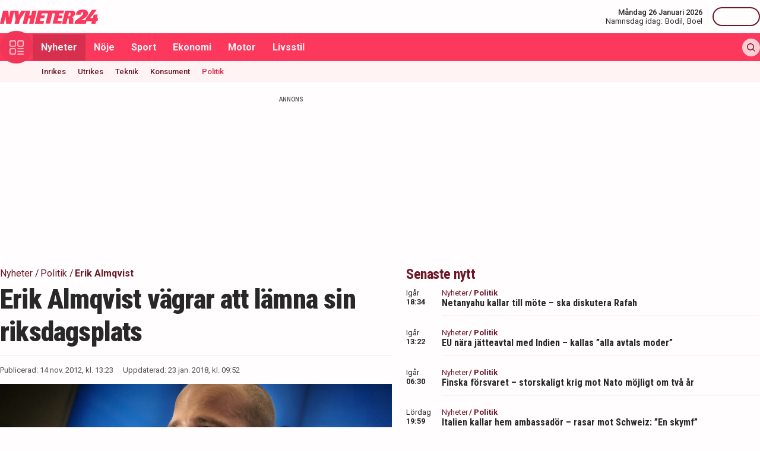

--- FILE ---
content_type: text/html; charset=utf-8
request_url: https://nyheter24.se/nyheter/politik/731709-varsta-och-mest-skamfyllda-dagen-i-mitt-liv
body_size: 32531
content:
<!DOCTYPE html><html lang="sv"><head><script>(function(w,i,g){w[g]=w[g]||[];if(typeof w[g].push=='function')w[g].push(i)})
(window,'GTM-MNB5DK7','google_tags_first_party');</script><script>(function(w,d,s,l){w[l]=w[l]||[];(function(){w[l].push(arguments);})('set', 'developer_id.dYzg1YT', true);
		w[l].push({'gtm.start':new Date().getTime(),event:'gtm.js'});var f=d.getElementsByTagName(s)[0],
		j=d.createElement(s);j.async=true;j.src='/n24metrics/';
		f.parentNode.insertBefore(j,f);
		})(window,document,'script','dataLayer');</script><meta charSet="utf-8"/><meta name="viewport" content="width=device-width, initial-scale=1, minimum-scale=1, maximum-scale=5, user-scalable=yes"/><link rel="preload" as="image" imageSrcSet="https://nyheter24.se/cdn-cgi/image/width=640,format=webp,quality=80/https://cdn01.nyheter24.se/9cbc4fb604b004a3020000ff002013c10b/2012/11/14/769769/syf45e86.jpg 640w, https://nyheter24.se/cdn-cgi/image/width=828,format=webp,quality=80/https://cdn01.nyheter24.se/9cbc4fb604b004a3020000ff002013c10b/2012/11/14/769769/syf45e86.jpg 828w, https://nyheter24.se/cdn-cgi/image/width=1080,format=webp,quality=80/https://cdn01.nyheter24.se/9cbc4fb604b004a3020000ff002013c10b/2012/11/14/769769/syf45e86.jpg 1080w, https://nyheter24.se/cdn-cgi/image/width=1200,format=webp,quality=80/https://cdn01.nyheter24.se/9cbc4fb604b004a3020000ff002013c10b/2012/11/14/769769/syf45e86.jpg 1200w" imageSizes="(max-width: 640px) 100vw, (max-width: 1024px) 100vw, 100vw" fetchPriority="high"/><link rel="stylesheet" href="/_next/static/css/4c337600349a11ad.css" data-precedence="next"/><link rel="stylesheet" href="/_next/static/css/f361991f2ebaa686.css" data-precedence="next"/><link rel="preload" as="script" fetchPriority="low" href="/_next/static/chunks/webpack-5d5fc62779abe67d.js"/><script src="/_next/static/chunks/4bd1b696-c023c6e3521b1417.js" async=""></script><script src="/_next/static/chunks/255-cb395327542b56ef.js" async=""></script><script src="/_next/static/chunks/main-app-01c315f28e3eab6e.js" async=""></script><script src="/_next/static/chunks/619-ba102abea3e3d0e4.js" async=""></script><script src="/_next/static/chunks/356-d853f3972ca08013.js" async=""></script><script src="/_next/static/chunks/830-c8178863cd88279a.js" async=""></script><script src="/_next/static/chunks/500-9e7498cf377e31d0.js" async=""></script><script src="/_next/static/chunks/246-7df68572a3451c60.js" async=""></script><script src="/_next/static/chunks/895-d0916f9494eeddc2.js" async=""></script><script src="/_next/static/chunks/app/(web)/layout-c42471e71cff5b9e.js" async=""></script><script src="/_next/static/chunks/app/(web)/error-5705392494e30386.js" async=""></script><script src="/_next/static/chunks/422-ba8daca21651a6f2.js" async=""></script><script src="/_next/static/chunks/app/(web)/%5B%5B...slug%5D%5D/page-03c0f33a5193803d.js" async=""></script><link rel="preload" href="https://lwadm.com/lw/pbjs?pid=de12c85c-9f18-47ef-aa5a-9ba4428900ec" as="script"/><meta name="next-size-adjust" content=""/><link rel="dns-prefetch" href="//fonts.googleapis.com"/><link rel="dns-prefetch" href="//fonts.gstatic.com"/><link rel="dns-prefetch" href="//www.googletagmanager.com"/><link rel="dns-prefetch" href="//lwadm.com"/><link rel="dns-prefetch" href="//macro.adnami.io"/><link rel="dns-prefetch" href="//applets.ebxcdn.com"/><link rel="dns-prefetch" href="//cl-eu4.k5a.io"/><link rel="dns-prefetch" href="//content.viralize.tv"/><link rel="dns-prefetch" href="//api.viralize.tv"/><link rel="dns-prefetch" href="//www.gravatar.com"/><link rel="dns-prefetch" href="//cdn.pushalert.co"/><link rel="dns-prefetch" href="//www.facebook.com"/><link rel="dns-prefetch" href="//x.com"/><link rel="dns-prefetch" href="//news.nyheter24.se"/><link rel="dns-prefetch" href="//admin.nyheter24.se"/><link rel="dns-prefetch" href="//verity.lifeofsvea.se"/><link rel="dns-prefetch" href="//lifeofsvea.se"/><link rel="dns-prefetch" href="//svenskanamn.alltforforaldrar.se"/><meta name="theme-color" content="#ffffff"/><title>Erik Almqvist vägrar att lämna sin riksdagsplats</title><meta name="description" content="Erik Almqvist mötte pressen efter beskedet om sin avgång. Men han tänker ta en funderare på hur det blir med hans riksdagsplats."/><meta name="robots" content="noarchive, max-video-preview:-1, max-image-preview:large, max-snippet:-1"/><meta name="msvalidate.01" content="D2FCE58859029D47131359945DDE0B0B"/><meta name="fb:pages" content="112920858743936"/><meta name="article:publisher" content="https://www.facebook.com/nyheter24"/><meta name="mrf:tags" content="contentType:article"/><meta name="article:subsection" content="Politik"/><link rel="canonical" href="https://nyheter24.se/nyheter/politik/731709-varsta-och-mest-skamfyllda-dagen-i-mitt-liv"/><link rel="alternate" type="application/rss+xml" title="Nyheter24: Politik" href="https://rss.nyheter24.se/nyheter/politik/731709-varsta-och-mest-skamfyllda-dagen-i-mitt-liv"/><link rel="alternate" type="application/rss+xml" title="Nyheter24: Erik Almqvist vägrar att lämna sin riksdagsplats" href="https://rss.nyheter24.se/nyheter/politik/731709-varsta-och-mest-skamfyllda-dagen-i-mitt-liv"/><meta name="apple-itunes-app" content="app-id=501678398"/><meta property="fb:app_id" content="257102857732918"/><meta name="google-site-verification" content="1kQ90AuGxGWtitCY0REJyw-oFlhiGN-nhyrZr2Bb0zU"/><meta property="og:title" content="Erik Almqvist vägrar att lämna sin riksdagsplats"/><meta property="og:description" content="Erik Almqvist mötte pressen efter beskedet om sin avgång. Men han tänker ta en funderare på hur det blir med hans riksdagsplats."/><meta property="og:url" content="https://nyheter24.se/nyheter/politik/731709-varsta-och-mest-skamfyllda-dagen-i-mitt-liv"/><meta property="og:image" content="https://cdn01.nyheter24.se/9cbc4fb604b004a3020000ff002013c10b/2012/11/14/769769/syf45e86.jpg"/><meta property="og:image:width" content="1200"/><meta property="og:image:height" content="675"/><meta property="og:type" content="article"/><meta property="article:published_time" content="2012-11-14T12:23:54.000Z"/><meta property="article:author" content="Ehsan Fadakar"/><meta property="article:author" content="Niklas Sandberg"/><meta property="article:author" content="Viktor Adolfsson"/><meta property="article:section" content="Nyheter"/><meta property="article:tag" content="Erik Almqvist"/><meta property="article:tag" content="Jimmie Åkesson"/><meta property="article:tag" content="Sverigedemokraterna"/><meta name="twitter:card" content="summary_large_image"/><meta name="twitter:title" content="Erik Almqvist vägrar att lämna sin riksdagsplats"/><meta name="twitter:description" content="Erik Almqvist mötte pressen efter beskedet om sin avgång. Men han tänker ta en funderare på hur det blir med hans riksdagsplats."/><meta name="twitter:image:type" content="image/png"/><meta name="twitter:image:width" content="1200"/><meta name="twitter:image:height" content="675"/><meta name="twitter:image:alt" content="Nyheter24"/><meta name="twitter:image" content="https://nyheter24.se/twitter-image-xgl6v7.png?321dafc7c671d59e"/><link rel="icon" href="/favicon.ico" type="image/x-icon" sizes="256x256"/><link rel="icon" href="/icon-xgl6v7.svg?24550c4bbb67fed8" type="image/svg+xml" sizes="any"/><link rel="apple-touch-icon" href="/apple-icon-xgl6v7.png?5856f537e80acdba" type="image/png" sizes="512x512"/><script>(self.__next_s=self.__next_s||[]).push(["https://lwadm.com/lw/pbjs?pid=de12c85c-9f18-47ef-aa5a-9ba4428900ec",{}])</script><script>(self.__next_s=self.__next_s||[]).push([0,{"async":true,"children":"var lwhb = lwhb || {cmd:[]};","id":"livewrapped"}])</script><script>(self.__next_s=self.__next_s||[]).push([0,{"async":true,"children":"window.googletag = window.googletag || { cmd: [] };","id":"gpt"}])</script><script>(self.__next_s=self.__next_s||[]).push([0,{"children":"\n                (function(){    window.__gpp_addFrame=function(e) {\n                        if(!window.frames[e]){\n                            if(document.body){\n                                var t=document.createElement(\"iframe\");\n                                t.style.cssText=\"display:none\";\n                                t.name=e;\n                                document.body.appendChild(t)}\n                            else{\n                                window.setTimeout(window.__gpp_addFrame,10,e)\n                            }\n                        }\n                    };\n                    window.__gpp_stub=function(){\n                        var e=arguments;\n                        __gpp.queue=__gpp.queue||[];\n                        __gpp.events=__gpp.events||[];\n                        if(!e.length||e.length==1&&e[0]==\"queue\"){return __gpp.queue}\n                        if(e.length==1&&e[0]==\"events\"){return __gpp.events}\n                        var t=e[0];\n                        var p=e.length>1?e[1]:null;\n                        var s=e.length>2?e[2]:null;\n                        if(t===\"ping\"){\n                            p({gppVersion:\"1.1\",cmpStatus:\"stub\",cmpDisplayStatus:\"hidden\",signalStatus:\"not ready\",supportedAPIs:[\"2:tcfeuv2\",\"5:tcfcav1\",\"6:uspv1\",\"7:usnat\",\"8:usca\",\"9:usva\",\"10:usco\",\"11:usut\",\"12:usct\"],cmpId:\"7\",sectionList:[],applicableSections:[],gppString:\"\",parsedSections:{}}, true)}\n                        else if(t===\"addEventListener\"){\n                            if(!(\"lastId\"in __gpp)){__gpp.lastId=0}__gpp.lastId++;\n                            var n=__gpp.lastId;__gpp.events.push({id:n,callback:p,parameter:s});\n                            p({eventName:\"listenerRegistered\",listenerId:n,data:true,pingData:{gppVersion:\"1.1\",cmpStatus:\"stub\",cmpDisplayStatus:\"hidden\",signalStatus:\"not ready\",supportedAPIs:[\"2:tcfeuv2\",\"5:tcfcav1\",\"6:uspv1\",\"7:usnat\",\"8:usca\",\"9:usva\",\"10:usco\",\"11:usut\",\"12:usct\"],cmpId:\"7\",sectionList:[],applicableSections:[],gppString:\"\",parsedSections:{}}},true)}\n                        else if(t===\"removeEventListener\"){\n                            var a=false;\n                            for(var i=0;i<__gpp.events.length;i++){\n                                if(__gpp.events[i].id==s){__gpp.events.splice(i,1);a=true;break}}\n                            p({eventName:\"listenerRemoved\",listenerId:s,data:a,pingData:{gppVersion:\"1.1\",cmpStatus:\"stub\",cmpDisplayStatus:\"hidden\",signalStatus:\"not ready\",supportedAPIs:[\"2:tcfeuv2\",\"5:tcfcav1\",\"6:uspv1\",\"7:usnat\",\"8:usca\",\"9:usva\",\"10:usco\",\"11:usut\",\"12:usct\"],cmpId:\"7\",sectionList:[],applicableSections:[],gppString:\"\",parsedSections:{}}},true)}\n                        else if(t===\"hasSection\"){p(false,true)}\n                        else if(t===\"getSection\"||t===\"getField\"){\n                            p(null,true)}else{__gpp.queue.push([].slice.apply(e))}};\n                    window.__gpp_msghandler=function(s){\n                        var n=typeof s.data===\"string\";\n                        try{var e=n?JSON.parse(s.data):s.data}catch(t){var e=null}\n                        if(typeof e===\"object\"&&e!==null&&\"__gppCall\"in e){\n                            var a=e.__gppCall;window.__gpp(a.command,function(e,t){\n                                var p={__gppReturn:{returnValue:e,success:t,callId:a.callId}};\n                                s.source.postMessage(n?JSON.stringify(p):p,\"*\")},\"parameter\"in a?a.parameter:null,\"version\"in a?a.version:\"1.1\")}};\n                    if(!(\"__gpp\"in window)||typeof window.__gpp!==\"function\"){\n                        window.__gpp=window.__gpp_stub;\n                        window.addEventListener(\"message\",window.__gpp_msghandler,false);\n                        window.__gpp_addFrame(\"__gppLocator\")}\n                })();\n              ","id":"lwhb-setup"}])</script><script src="/_next/static/chunks/polyfills-42372ed130431b0a.js" noModule=""></script></head><body class="__variable_0cb770 __variable_d3e4d6 bg-white text-black-500"><div hidden=""><!--$--><!--/$--></div><style>#nprogress{pointer-events:none}#nprogress .bar{background:#fc385c;position:fixed;z-index:1600;top: 0;left:0;width:100%;height:3px}#nprogress .peg{display:block;position:absolute;right:0;width:100px;height:100%;box-shadow:0 0 10px #fc385c,0 0 5px #fc385c;opacity:1;-webkit-transform:rotate(3deg) translate(0px,-4px);-ms-transform:rotate(3deg) translate(0px,-4px);transform:rotate(3deg) translate(0px,-4px)}#nprogress .spinner{display:block;position:fixed;z-index:1600;top: 15px;right:15px}#nprogress .spinner-icon{width:18px;height:18px;box-sizing:border-box;border:2px solid transparent;border-top-color:#fc385c;border-left-color:#fc385c;border-radius:50%;-webkit-animation:nprogress-spinner 400ms linear infinite;animation:nprogress-spinner 400ms linear infinite}.nprogress-custom-parent{overflow:hidden;position:relative}.nprogress-custom-parent #nprogress .bar,.nprogress-custom-parent #nprogress .spinner{position:absolute}@-webkit-keyframes nprogress-spinner{0%{-webkit-transform:rotate(0deg)}100%{-webkit-transform:rotate(360deg)}}@keyframes nprogress-spinner{0%{transform:rotate(0deg)}100%{transform:rotate(360deg)}}</style><div class="sticky top-0 z-20"><header class="bg-white"><div class="container h-14 px-2.5 lg:px-0 flex items-center justify-between"><div class="w-[100px] lg:hidden"></div><a href="/"><div class="relative w-[166px] h-[24px]"><img alt="Nyheter24" loading="lazy" decoding="async" data-nimg="fill" style="position:absolute;height:100%;width:100%;left:0;top:0;right:0;bottom:0;color:transparent" src="/images/logo_n24.svg"/></div></a><div class="hidden lg:flex items-center space-x-2"><div class="text-right"><div class="text-small-500">Måndag 26 Januari 2026</div><div class="space-x-1 flex justify-end"><a class="text-small-400 hover:underline" target="_blank" href="https://svenskanamn.alltforforaldrar.se/namnsdag">Namnsdag idag:</a><a class="text-small-400 hover:underline" target="_blank" href="https://svenskanamn.alltforforaldrar.se/visa/bodil">Bodil<!-- -->,</a><a class="text-small-400 hover:underline" target="_blank" href="https://svenskanamn.alltforforaldrar.se/visa/boel">Boel</a></div></div><div class="border-l h-6 mx-2" aria-hidden="true"></div><div class="flex items-center w-20 justify-end"><div class="button-small text-transparent w-20 h-8"></div></div></div><div class="w-[100px] flex space-x-2 lg:hidden justify-end"><div class="button-icon-medium"></div></div></div></header><nav class="bg-folly-500"><div class="container flex items-center pl-2.5 lg:pl-0"><button aria-label="Meny" class="my-[-16.5px] button-icon-large bg-folly-600 hover:bg-static-folly-700 text-static-folly-200 menu-button-optimized transition-optimized"><svg xmlns="http://www.w3.org/2000/svg" width="24" height="24" fill="none" viewBox="0 0 24 24"><g fill="currentColor" clip-path="url(#clip0_9_35)"><path d="M2.571 10.768h5.625a2.574 2.574 0 002.572-2.572V2.571A2.574 2.574 0 008.196 0H2.571A2.574 2.574 0 000 2.571v5.625a2.574 2.574 0 002.571 2.572zM1.714 2.57c0-.472.384-.857.857-.857h5.625c.473 0 .858.385.858.857v5.625a.858.858 0 01-.858.858H2.571a.858.858 0 01-.857-.858V2.571zM21.429 0h-5.625a2.574 2.574 0 00-2.572 2.571v5.625a2.574 2.574 0 002.572 2.572h5.625A2.574 2.574 0 0024 8.196V2.571A2.574 2.574 0 0021.429 0zm.857 8.196a.858.858 0 01-.857.858h-5.625a.858.858 0 01-.858-.858V2.571c0-.472.385-.857.857-.857h5.626c.473 0 .857.385.857.857v5.625zM2.571 24h5.625a2.574 2.574 0 002.572-2.571v-5.625a2.574 2.574 0 00-2.572-2.572H2.571A2.574 2.574 0 000 15.804v5.625A2.574 2.574 0 002.571 24zm-.857-8.196c0-.473.384-.857.857-.857h5.625c.473 0 .858.384.858.857v5.625a.858.858 0 01-.858.857H2.571a.858.858 0 01-.857-.857v-5.625zM23.143 22.286h-9.054a.857.857 0 100 1.714h9.054a.857.857 0 100-1.714zM23.143 13.232h-9.054a.857.857 0 100 1.715h9.054a.857.857 0 100-1.715zM23.143 17.759h-9.054a.857.857 0 100 1.714h9.054a.857.857 0 100-1.714z"></path></g><defs><clipPath id="clip0_9_35"><path fill="#fff" d="M0 0H24V24H0z"></path></clipPath></defs></svg></button><div class="flex-1 whitespace-nowrap overflow-x-auto no-scrollbar transition-opacity opacity-100"><a target="_self" class="text-body-700 inline-block py-2.5 px-3.5 hover:bg-folly-700 text-[#FFF4F5] hover-optimized transition-optimized bg-folly-700" href="/nyheter">Nyheter</a><a target="_self" class="text-body-700 inline-block py-2.5 px-3.5 hover:bg-folly-700 text-[#FFF4F5] hover-optimized transition-optimized" href="/noje">Nöje</a><a target="_self" class="text-body-700 inline-block py-2.5 px-3.5 hover:bg-folly-700 text-[#FFF4F5] hover-optimized transition-optimized" href="/sport">Sport</a><a target="_self" class="text-body-700 inline-block py-2.5 px-3.5 hover:bg-folly-700 text-[#FFF4F5] hover-optimized transition-optimized" href="/nyheter/ekonomi">Ekonomi</a><a target="_self" class="text-body-700 inline-block py-2.5 px-3.5 hover:bg-folly-700 text-[#FFF4F5] hover-optimized transition-optimized" href="/nyheter/motor">Motor</a><a target="_self" class="text-body-700 inline-block py-2.5 px-3.5 hover:bg-folly-700 text-[#FFF4F5] hover-optimized transition-optimized" href="/livsstil">Livsstil</a></div><div class="space-x-2 hidden lg:flex items-center"><form class="h-full"><input placeholder="Sök på Nyheter24.se" class="bg-static-white px-2 mt-2 py-1 text-body-300 text-folly-950 placeholder:text-folly-950 rounded-lg search-input-optimized transition-optimized opacity-0 w-0" value=""/></form><button aria-label="Sök" class="button-icon-small p-2"><svg xmlns="http://www.w3.org/2000/svg" width="20" height="20" fill="none" viewBox="0 0 20 20"><path fill="currentColor" fill-rule="evenodd" d="M13.762 15.176a8.5 8.5 0 111.414-1.414l4.531 4.53a1 1 0 01-1.414 1.415l-4.531-4.531zM15 8.5a6.5 6.5 0 11-13 0 6.5 6.5 0 0113 0z" clip-rule="evenodd"></path></svg></button></div></div></nav></div><nav class="bg-folly-50"><div class="container pl-2.5 lg:pl-[60px]"><div class="whitespace-nowrap overflow-x-auto no-scrollbar"><a target="_self" class="inline-block p-2.5 text-small-500 hover:text-folly-700 text-folly-950" href="/nyheter/inrikes">Inrikes</a><a target="_self" class="inline-block p-2.5 text-small-500 hover:text-folly-700 text-folly-950" href="/nyheter/utrikes">Utrikes</a><a target="_self" class="inline-block p-2.5 text-small-500 hover:text-folly-700 text-folly-950" href="/nyheter/teknik">Teknik</a><a target="_self" class="inline-block p-2.5 text-small-500 hover:text-folly-700 text-folly-950" href="/nyheter/konsument">Konsument</a><a target="_self" class="inline-block p-2.5 text-small-500 hover:text-folly-700 text-folly-700" href="/nyheter/politik">Politik</a></div></div></nav><div><div class="flex justify-center" style="min-height:auto"><div id="nyheter24_desktop-rm__R_4ilubqeivb_"></div></div></div><div><script type="application/ld+json">
[
    {
    "@context": "https://schema.org",
    "@type": "BreadcrumbList",
    "itemListElement": [
                        {
            "@type": "ListItem",
            "position": 1,
            "name": "Nyheter",
                        
            "item": "https://nyheter24.se/nyheter/"
        
                    }
                ,
                    {
            "@type": "ListItem",
            "position": 2,
            "name": "Politik",
                        
            "item": "https://nyheter24.se/nyheter/politik/"
        
                    }
                ,
                    {
            "@type": "ListItem",
            "position": 3,
            "name": "Erik Almqvist",
                        
            "item": "https://nyheter24.se/etikett/erik-almqvist"
        
                    }
            ]
},
    
{
    "@context": "https://schema.org",
    "@type": "NewsArticle",
        "mainEntityOfPage": "https://nyheter24.se/nyheter/politik/731709-varsta-och-mest-skamfyllda-dagen-i-mitt-liv",
        "headline": "Erik Almqvist vägrar att lämna sin riksdagsplats",
    "datePublished": "2012-11-14T13:23:54+01:00",
    "dateModified": "2018-01-23T09:52:21+01:00",
    "description": "Erik Almqvist mötte pressen efter beskedet om sin avgång. Men han tänker ta en funderare på hur det blir med hans riksdagsplats.",
    "wordCount":587,
    "articleSection":"Politik",
    "keywords":"Erik Almqvist, Jimmie Åkesson, Sverigedemokraterna",
    "isAccessibleForFree": true,
            "author": [        {
            "@context":"https://schema.org",
            "@type": "Person",
            "name": "Ehsan Fadakar",
            "url": "https://nyheter24.se/profil/ehsan.fadakar",
            "email": "ehsan.fadakar@nyheter24.se",
            "description":"Ehsan Fadakar var tidigare chefredakt\u00f6r och ansvarig utgivare p\u00e5 Nyheter24. \r\n\r\nFadakar har \u00e4ven jobbat p\u00e5 Aftonbladet och p\u00e5 mediekoncernen Schibstedt.",
            "jobTitle": "Chefredaktör",
            "worksFor": {
                "@type": "Organization",
                "name": "Nyheter24"
            }
        }
           ,{
            "@context":"https://schema.org",
            "@type": "Person",
            "name": "Niklas Sandberg",
            "url": "https://nyheter24.se/profil/niklas.sandberg",
            "email": "niklas.sandberg@nyheter24.se",
            "description":"",
            "jobTitle": "Nyhetspraktikant",
            "worksFor": {
                "@type": "Organization",
                "name": "Nyheter24"
            }
        }
           ,{
            "@context":"https://schema.org",
            "@type": "Person",
            "name": "Viktor Adolfsson",
            "url": "https://nyheter24.se/profil/viktor.adolfsson",
            "email": "viktor.adolfsson@nyheter24.se",
            "description":"Viktor Adolfsson jobbade tidigare som reporter p\u00e5 Nyheter24. \r\n\r\nIdag jobbar Adolfsson p\u00e5 mediekoncernen Schibsted. Han \u00e4r \u00e4ven ordf\u00f6rande i supporterorganisationen J\u00e4rnkaminerna.",
            "jobTitle": "Nyhetsreporter",
            "worksFor": {
                "@type": "Organization",
                "name": "Nyheter24"
            }
        }
   ],
        "publisher": {
    "@type": "NewsMediaOrganization",
        "foundingDate":"2008-09-30",
        "name": "Nyheter24",
    "url": "https://nyheter24.se",
    "logo": {
        "@type": "ImageObject",
        "@context":"https://schema.org",
        "url": "https://static.nyheter24.se/gfx/n24_aligned_red_logo.svg",
        "width": 980,
        "height": 131.1    }
        ,
    "sameAs":[
        "https://sv.wikipedia.org/wiki/Nyheter24",
        "https://www.youtube.com/c/nyheter24",
        "https://www.facebook.com/nyheter24",
        "https://twitter.com/Nyheter24",
        "https://www.instagram.com/nyheter24",
        "https://www.tiktok.com/@nyheter24"
    ],
    "publishingPrinciples":"https://nyheter24.se/om/1201172-nyheter24-policy#publishingPrinciples",
    "ethicsPolicy":"https://nyheter24.se/om/1201172-nyheter24-policy#ethicsPolicy",
    "masthead":"https://nyheter24.se/om/om-nyheter24/",
    "diversityPolicy":"https://nyheter24.se/om/1201172-nyheter24-policy#diversityPolicy",
    "correctionsPolicy":"https://nyheter24.se/om/1201172-nyheter24-policy#correctionsPolicy",
    "unnamedSourcesPolicy":"https://nyheter24.se/om/1201172-nyheter24-policy#unnamedSourcesPolicy",
    "missionCoveragePrioritiesPolicy":"https://nyheter24.se/om/om-nyheter24/"
    },
    "image": {
    "@type": "ImageObject",
    "url": "https://cdn01.nyheter24.se/9cbc4fb604b004a3020000ff002013c10b/2012/11/14/769769/syf45e86.jpg",
    "width": 1200,
    "height": 675
}

    }]
</script></div><div class="container pt-2.5 lg:pt-6"><div class="grid gap-6 grid-cols-1 lg:grid-cols-[980px]"><div><div class="mb-5 lg:mb-6"><div><div class="text-[10px] text-black-450 font-medium leading-120 text-center uppercase">Annons</div><div class="flex justify-center" style="min-height:250px"><div id="nyheter24_desktop-panorama-0__R_2qmlubqeivb_"></div></div></div></div></div></div><div class="grid gap-6 grid-cols-1 lg:grid-cols-[660px_auto] widescreen:grid-cols-[660px_300px_300px] [&amp;&gt;*:nth-child(2)]:hidden [&amp;&gt;*:nth-child(3)]:hidden lg:[&amp;&gt;*:nth-child(2)]:block widescreen:[&amp;&gt;*:nth-child(3)]:block"><div><div class="mb-5 lg:mb-6"><div><div style="height:1px;width:1px"></div><div class="px-2.5 lg:px-0 pb-5 lg:pb-4"><div class="mb-1"><div class="flex text-folly-950 space-x-0.5 flex-wrap"><a class="text-body-400" href="/nyheter"><span class="hover:underline">Nyheter</span> <!-- -->/</a><a class="text-body-400" href="/nyheter/politik"><span class="hover:underline">Politik</span> <!-- -->/</a><a class="text-body-700" href="/etikett/erik-almqvist"><span class="hover:underline">Erik Almqvist</span> </a></div></div><h1 class="text-headline-h1 lg:text-[46px] mb-3">Erik Almqvist vägrar att lämna sin riksdagsplats</h1><div class="border-t border-gray-500 pt-4"><div class="flex flex-col lg:flex-row text-small-400 text-black-450 space-y-1.5 lg:space-y-0 lg:space-x-4"><div>Publicerad: <!-- -->14 nov. 2012, kl. 13:23</div><div>Uppdaterad: <!-- -->23 jan. 2018, kl. 09:52</div></div></div></div><div class="space-y-5 lg:space-y-4"><figure><div class="aspect-w-16 aspect-h-9"><img alt="" fetchPriority="high" loading="eager" decoding="async" data-nimg="fill" class="object-cover" style="position:absolute;height:100%;width:100%;left:0;top:0;right:0;bottom:0;color:transparent" sizes="(max-width: 640px) 100vw, (max-width: 1024px) 100vw, 100vw" srcSet="https://nyheter24.se/cdn-cgi/image/width=640,format=webp,quality=80/https://cdn01.nyheter24.se/9cbc4fb604b004a3020000ff002013c10b/2012/11/14/769769/syf45e86.jpg 640w, https://nyheter24.se/cdn-cgi/image/width=828,format=webp,quality=80/https://cdn01.nyheter24.se/9cbc4fb604b004a3020000ff002013c10b/2012/11/14/769769/syf45e86.jpg 828w, https://nyheter24.se/cdn-cgi/image/width=1080,format=webp,quality=80/https://cdn01.nyheter24.se/9cbc4fb604b004a3020000ff002013c10b/2012/11/14/769769/syf45e86.jpg 1080w, https://nyheter24.se/cdn-cgi/image/width=1200,format=webp,quality=80/https://cdn01.nyheter24.se/9cbc4fb604b004a3020000ff002013c10b/2012/11/14/769769/syf45e86.jpg 1200w" src="https://nyheter24.se/cdn-cgi/image/width=1200,format=webp,quality=80/https://cdn01.nyheter24.se/9cbc4fb604b004a3020000ff002013c10b/2012/11/14/769769/syf45e86.jpg"/></div><figcaption class="figcaption">Almqvist fick stå till svars för sina rasistiska uttalanden. <!-- --> <!-- -->Foto: Fredrik Persson / SCANPIX</figcaption></figure><p id="video-jump-link" class="text-preamble lg:text-preamble-desktop px-2.5 lg:px-0">Erik Almqvist mötte pressen efter beskedet om sin avgång. Men han tänker ta en funderare på hur det blir med hans riksdagsplats.</p><div class="mx-2.5 lg:mx-0 border-y border-gray-500 pb-4"><div class="flex flex-wrap"><a class="group flex space-x-2.5 items-center mr-4 mt-4" href="/profil/ehsan.fadakar"><div class="relative w-[30px] h-[30px]"><img alt="Ehsan Fadakar" loading="lazy" decoding="async" data-nimg="fill" class="object-cover rounded-full group-hover:opacity-75" style="position:absolute;height:100%;width:100%;left:0;top:0;right:0;bottom:0;color:transparent" sizes="(max-width: 640px) 15vw, (max-width: 1024px) 15vw, 15vw" srcSet="https://nyheter24.se/cdn-cgi/image/width=96,format=webp,quality=75/https://cdn01.nyheter24.se/ceb9bfb0024b004b00/profile/avatars/5_1342949107.png 96w, https://nyheter24.se/cdn-cgi/image/width=128,format=webp,quality=75/https://cdn01.nyheter24.se/ceb9bfb0024b004b00/profile/avatars/5_1342949107.png 128w, https://nyheter24.se/cdn-cgi/image/width=256,format=webp,quality=75/https://cdn01.nyheter24.se/ceb9bfb0024b004b00/profile/avatars/5_1342949107.png 256w, https://nyheter24.se/cdn-cgi/image/width=384,format=webp,quality=75/https://cdn01.nyheter24.se/ceb9bfb0024b004b00/profile/avatars/5_1342949107.png 384w, https://nyheter24.se/cdn-cgi/image/width=640,format=webp,quality=75/https://cdn01.nyheter24.se/ceb9bfb0024b004b00/profile/avatars/5_1342949107.png 640w, https://nyheter24.se/cdn-cgi/image/width=828,format=webp,quality=75/https://cdn01.nyheter24.se/ceb9bfb0024b004b00/profile/avatars/5_1342949107.png 828w, https://nyheter24.se/cdn-cgi/image/width=1080,format=webp,quality=75/https://cdn01.nyheter24.se/ceb9bfb0024b004b00/profile/avatars/5_1342949107.png 1080w, https://nyheter24.se/cdn-cgi/image/width=1200,format=webp,quality=75/https://cdn01.nyheter24.se/ceb9bfb0024b004b00/profile/avatars/5_1342949107.png 1200w" src="https://nyheter24.se/cdn-cgi/image/width=1200,format=webp,quality=75/https://cdn01.nyheter24.se/ceb9bfb0024b004b00/profile/avatars/5_1342949107.png"/></div><div class="flex flex-wrap space-x-0.5 flex-1 group-hover:underline"><div class="text-small-700">Ehsan Fadakar<!-- -->,</div><div class="text-small-400">Chefredaktör</div></div></a><a class="group flex space-x-2.5 items-center mr-4 mt-4" href="/profil/niklas.sandberg"><div class="relative w-[30px] h-[30px]"><img alt="Niklas Sandberg" loading="lazy" decoding="async" data-nimg="fill" class="object-cover rounded-full group-hover:opacity-75" style="position:absolute;height:100%;width:100%;left:0;top:0;right:0;bottom:0;color:transparent" sizes="(max-width: 640px) 15vw, (max-width: 1024px) 15vw, 15vw" srcSet="https://nyheter24.se/cdn-cgi/image/width=96,format=webp,quality=75/https://cdn01.nyheter24.se/17eebe10024b004b00/profile/avatars/106347_1357298059.jpg 96w, https://nyheter24.se/cdn-cgi/image/width=128,format=webp,quality=75/https://cdn01.nyheter24.se/17eebe10024b004b00/profile/avatars/106347_1357298059.jpg 128w, https://nyheter24.se/cdn-cgi/image/width=256,format=webp,quality=75/https://cdn01.nyheter24.se/17eebe10024b004b00/profile/avatars/106347_1357298059.jpg 256w, https://nyheter24.se/cdn-cgi/image/width=384,format=webp,quality=75/https://cdn01.nyheter24.se/17eebe10024b004b00/profile/avatars/106347_1357298059.jpg 384w, https://nyheter24.se/cdn-cgi/image/width=640,format=webp,quality=75/https://cdn01.nyheter24.se/17eebe10024b004b00/profile/avatars/106347_1357298059.jpg 640w, https://nyheter24.se/cdn-cgi/image/width=828,format=webp,quality=75/https://cdn01.nyheter24.se/17eebe10024b004b00/profile/avatars/106347_1357298059.jpg 828w, https://nyheter24.se/cdn-cgi/image/width=1080,format=webp,quality=75/https://cdn01.nyheter24.se/17eebe10024b004b00/profile/avatars/106347_1357298059.jpg 1080w, https://nyheter24.se/cdn-cgi/image/width=1200,format=webp,quality=75/https://cdn01.nyheter24.se/17eebe10024b004b00/profile/avatars/106347_1357298059.jpg 1200w" src="https://nyheter24.se/cdn-cgi/image/width=1200,format=webp,quality=75/https://cdn01.nyheter24.se/17eebe10024b004b00/profile/avatars/106347_1357298059.jpg"/></div><div class="flex flex-wrap space-x-0.5 flex-1 group-hover:underline"><div class="text-small-700">Niklas Sandberg<!-- -->,</div><div class="text-small-400">Nyhetspraktikant</div></div></a><a class="group flex space-x-2.5 items-center mr-4 mt-4" href="/profil/viktor.adolfsson"><div class="relative w-[30px] h-[30px]"><img alt="Viktor Adolfsson" loading="lazy" decoding="async" data-nimg="fill" class="object-cover rounded-full group-hover:opacity-75" style="position:absolute;height:100%;width:100%;left:0;top:0;right:0;bottom:0;color:transparent" sizes="(max-width: 640px) 15vw, (max-width: 1024px) 15vw, 15vw" srcSet="https://nyheter24.se/cdn-cgi/image/width=96,format=webp,quality=75/https://cdn01.nyheter24.se/e85b407f024b004b00/profile/avatars/106022_1342796562.png 96w, https://nyheter24.se/cdn-cgi/image/width=128,format=webp,quality=75/https://cdn01.nyheter24.se/e85b407f024b004b00/profile/avatars/106022_1342796562.png 128w, https://nyheter24.se/cdn-cgi/image/width=256,format=webp,quality=75/https://cdn01.nyheter24.se/e85b407f024b004b00/profile/avatars/106022_1342796562.png 256w, https://nyheter24.se/cdn-cgi/image/width=384,format=webp,quality=75/https://cdn01.nyheter24.se/e85b407f024b004b00/profile/avatars/106022_1342796562.png 384w, https://nyheter24.se/cdn-cgi/image/width=640,format=webp,quality=75/https://cdn01.nyheter24.se/e85b407f024b004b00/profile/avatars/106022_1342796562.png 640w, https://nyheter24.se/cdn-cgi/image/width=828,format=webp,quality=75/https://cdn01.nyheter24.se/e85b407f024b004b00/profile/avatars/106022_1342796562.png 828w, https://nyheter24.se/cdn-cgi/image/width=1080,format=webp,quality=75/https://cdn01.nyheter24.se/e85b407f024b004b00/profile/avatars/106022_1342796562.png 1080w, https://nyheter24.se/cdn-cgi/image/width=1200,format=webp,quality=75/https://cdn01.nyheter24.se/e85b407f024b004b00/profile/avatars/106022_1342796562.png 1200w" src="https://nyheter24.se/cdn-cgi/image/width=1200,format=webp,quality=75/https://cdn01.nyheter24.se/e85b407f024b004b00/profile/avatars/106022_1342796562.png"/></div><div class="flex flex-wrap space-x-0.5 flex-1 group-hover:underline"><div class="text-small-700">Viktor Adolfsson<!-- -->,</div><div class="text-small-400">Nyhetsreporter</div></div></a></div></div><div class="px-2.5 lg:px-0 min-h-[256px] lg:min-h-[518px]"><div class="min-h-[200px] lg:min-h-[371px]"></div></div><div class="mt-4"><div class="bg-folly-50 text-body-700 lg:text-center mb-5 p-4 font-normal leading-[150%]">Läs mer från Nyheter24 - vårt nyhetsbrev är kostnadsfritt<a href="#" class="text-white cursor-pointer text-sm leading-5 px-2 py-1 text-center lg:ml-3 block mt-2 lg:mt-0 lg:inline-block bg-folly-500 rounded font-bold w-[114px] lg:w-auto lg:leading-normal">Prenumerera</a></div></div><div class="border-y border-gray-500 py-5 mx-2.5 lg:mx-0"><div class="flex space-x-2"><a aria-label="Se kommentarer" class="w-[44px] h-[44px] flex-center bg-folly-950 rounded-full text-static-white" href="#comments-731709"><svg xmlns="http://www.w3.org/2000/svg" fill="none" viewBox="0 0 24 24" stroke-width="1.5" stroke="currentColor" class="size-6"><path stroke-linecap="round" stroke-linejoin="round" d="M7.5 8.25h9m-9 3H12m-9.75 1.51c0 1.6 1.123 2.994 2.707 3.227 1.129.166 2.27.293 3.423.379.35.026.67.21.865.501L12 21l2.755-4.133a1.14 1.14 0 0 1 .865-.501 48.172 48.172 0 0 0 3.423-.379c1.584-.233 2.707-1.626 2.707-3.228V6.741c0-1.602-1.123-2.995-2.707-3.228A48.394 48.394 0 0 0 12 3c-2.392 0-4.744.175-7.043.513C3.373 3.746 2.25 5.14 2.25 6.741v6.018Z"></path></svg></a><a aria-label="Dela på X" rel="noopener noreferrer" target="_blank" class="w-[44px] h-[44px] flex-center bg-black-800 rounded-full text-static-white" href="http://x.com/intent/tweet?text=Erik Almqvist vägrar att lämna sin riksdagsplats&amp;url=https%3A%2F%2Fnyheter24.se%2Fnyheter%2Fpolitik%2F731709-varsta-och-mest-skamfyllda-dagen-i-mitt-liv"><svg xmlns="http://www.w3.org/2000/svg" viewBox="0 0 512 512" fill="currentColor" class="w-[16px] h-[16px]"><path d="M389.2 48h70.6L305.6 224.2 487 464H345L233.7 318.6 106.5 464H35.8l164.9-188.5L26.8 48h145.6l100.5 132.9zm-24.8 373.8h39.1L151.1 88h-42z"></path></svg></a><a aria-label="Dela på Facebook" rel="noopener noreferrer" target="_blank" class="w-[44px] h-[44px] flex-center bg-[#0866FF] rounded-full text-static-white" href="http://www.facebook.com/sharer.php?u=https%3A%2F%2Fnyheter24.se%2Fnyheter%2Fpolitik%2F731709-varsta-och-mest-skamfyllda-dagen-i-mitt-liv"><svg xmlns="http://www.w3.org/2000/svg" width="16" height="16" fill="none" viewBox="0 0 16 16" class="w-[16px] h-[16px]"><g clip-path="url(#clip0_608_1805)"><path fill="currentColor" d="M16 8a8 8 0 1 0-9.932 7.765v-5.32h-1.65V8h1.65V6.947c0-2.723 1.232-3.985 3.905-3.985.507 0 1.382.1 1.74.198v2.216c-.19-.02-.518-.03-.925-.03-1.312 0-1.818.498-1.818 1.79V8h2.613l-.45 2.445H8.97v5.496A8 8 0 0 0 16 8"></path></g><defs><clipPath id="clip0_608_1805"><path fill="#fff" d="M0 0h16v16H0z"></path></clipPath></defs></svg></a><button aria-label="Kopiera länk till urklipp" class="flex items-center bg-folly-500 rounded-full text-static-white px-4 py-2.5 space-x-2.5 font-medium"><svg xmlns="http://www.w3.org/2000/svg" width="16" height="16" fill="none" viewBox="0 0 16 16" class="w-[16px] h-[16px]"><g fill="currentColor" clip-path="url(#clip0_608_1812)"><path d="m8.612 11.06-2.448 2.448a2.6 2.6 0 0 1-3.672 0 2.58 2.58 0 0 1-.76-1.836c0-.693.27-1.345.76-1.836L4.94 7.388a.866.866 0 0 0-1.224-1.224L1.268 8.612h-.001A4.3 4.3 0 0 0 0 11.673a4.3 4.3 0 0 0 1.268 3.06 4.31 4.31 0 0 0 3.06 1.266 4.31 4.31 0 0 0 3.06-1.266l2.448-2.448a.866.866 0 0 0-1.224-1.224M16 4.328a4.3 4.3 0 0 0-1.268-3.06 4.333 4.333 0 0 0-6.12 0L6.164 3.716A.866.866 0 1 0 7.388 4.94l2.448-2.448a2.6 2.6 0 0 1 3.672 0c.49.49.76 1.142.76 1.836a2.58 2.58 0 0 1-.76 1.836L11.06 8.612a.865.865 0 1 0 1.224 1.224l2.448-2.448A4.3 4.3 0 0 0 16 4.327"></path><path d="M4.94 11.06a.863.863 0 0 0 1.224 0l4.896-4.896A.865.865 0 1 0 9.836 4.94L4.94 9.836a.866.866 0 0 0 0 1.224"></path></g><defs><clipPath id="clip0_608_1812"><path fill="#fff" d="M0 0h16v16H0z"></path></clipPath></defs></svg><span>Länk</span></button></div><div class="border-b0 border-gray-500 mt-4 mx-2.5 lg:mx-0"><div class="flex flex-wrap tags-content"><h3 class="text-folly-950 mr-2 font-semibold">Ämne<!-- -->n<!-- -->:</h3><a class="mr-2" href="/etikett/erik-almqvist">Erik Almqvist<!-- -->, </a><a class="mr-2" href="/etikett/jimmie-akesson">Jimmie Åkesson<!-- -->, </a><a class="mr-2" href="/etikett/sverigedemokraterna">Sverigedemokraterna</a></div></div></div><div class="article-content relative"><div class="content px-2.5 lg:px-0"><p>&quot;Babbe&quot;, &quot;blatte-lover&quot; och &quot;hora&quot;. Samtliga &#xe4;r uttryck som Sverigedemokraternas finanspolitiske talesperson&#xa0;<strong>Erik Almqvist&#xa0;</strong>anv&#xe4;nde vid ett br&#xe5;k p&#xe5; Kungsgatan i Stockholm i juni 2010. Efter att ha f&#xe5;tt sparken fr&#xe5;n Sverigedemokraterna tidigare i dag talade Almqvist ut p&#xe5; en presskonferens. Han meddelade bland annat att han inte kommer att l&#xe4;mna sin riksdagsplats.</p></div><div class="content px-2.5 lg:px-0"><p>&#x2013; Det h&#xe4;r &#xe4;r en presskonferens om den v&#xe4;rsta och mest skamfyllda dagen i mitt liv. Under en v&#xe4;ldigt jobbig period i mitt liv upptr&#xe4;dde jag p&#xe5; ett oacceptabelt s&#xe4;tt. Jag l&#xe4;t mig provoceras och jag provocerade sj&#xe4;lv, sa Almqvist.</p></div><div class="mb-4 lg:mb-5 px-2.5 mx-2.5 lg:mx-0 rounded-full lg:px-0 border-solid border-black-400 bg-folly-50 border-2 leading-[36px] "><a target="_blank" class="block w-full text-center" id="google-subscribe-link" href="https://profile.google.com/cp/CgwvZy8xMWR5anlzejM"><span class="text-[14px] leading-[22px] font-semibold"><img alt="Google Subscribe" loading="lazy" width="14" height="14" decoding="async" data-nimg="1" class="m-0 mr-2 inline-block mt-[-3px]" style="color:transparent" src="/images/google.svg"/>Klicka här för att följa oss på Google</span></a></div><div class="content px-2.5 lg:px-0"><p>&#x2013;&#xa0;Jag tar nu ett steg tillbaka och l&#xe4;mnar mina uppdrag inom partiet.&#xa0;</p></div><div class="content px-2.5 lg:px-0"><p>&#x2013;&#xa0;Vad jag ska g&#xf6;ra den n&#xe4;rmsta tiden &#xe4;r n&#xe5;got jag kommer fundera &#xf6;ver, men jag l&#xe4;mnar alla mina uppdrag.</p></div><div class="content px-2.5 lg:px-0"><p>&#x2013; Jag &#xe4;r sverigedemokrat och jag har engagemang att g&#xf6;ra saker b&#xe4;ttre. Nu har jag f&#xf6;rverkat det f&#xf6;rtroendet.</p></div><div class="content px-2.5 lg:px-0"><p><strong>Vill inte stanna som politisk vilde</strong></p></div><div class="content px-2.5 lg:px-0"><p>Vad som h&#xe4;nder i framtiden &#xe4;r oklart. Han kommer dock inte stanna som politisk vilde.&#xa0;</p></div><div class="content px-2.5 lg:px-0"><p>&#x2013; Jag har inga ambitioner att sitta kvar som vilde.<br></p></div><div class="content px-2.5 lg:px-0"><p>Om Almqvist v&#xe4;ljer att hoppa av fr&#xe5;n sin riksdagsplats kommer&#xa0;<strong>Markus Wiechel</strong> ta &#xf6;ver hans plats. En sverigedemokrat som &#xe4;r d&#xf6;md f&#xf6;r f&#xf6;rtal.&#xa0;</p></div><div class="content px-2.5 lg:px-0"><p><strong>&quot;Tre personer har sett filmen, men inte Jimmie&quot;</strong></p></div><div class="content px-2.5 lg:px-0"><p>Under presskonferensen fick Almqvist fr&#xe5;gor om vilka fler inom partiet som f&#xe5;tt ta del av filmen. Almqvist svarade d&#xe5; att det var han sj&#xe4;lv, <strong>Kent Ekeroth</strong>, som var den som filmade br&#xe5;ket p&#xe5; Kungsgatan, samt en tredje part. Vem den tredje personen &#xe4;r vill han inte s&#xe4;ga.&#xa0;</p></div><div class="content px-2.5 lg:px-0"><p>&#x2013; Jag vill inte prata om tredje part, s&#xe4;ger Almqvist som insisterar p&#xe5; att partiledaren &#xc5;kesson inte sett hela filmen.&#xa0;</p></div><div class="content px-2.5 lg:px-0"><p><strong>&quot;Det var inte ett politiskt samtal&quot;</strong></p></div><div class="content px-2.5 lg:px-0"><p>Almqvist f&#xf6;rsvarade sina uttalanden och menar att de inte var rasistiska.&#xa0;</p></div><div class="content px-2.5 lg:px-0"><p>&#x2013; Det skulle kunna tolkas som rasistiskt, ja. Men jag hade inga s&#xe5;na avsikter. Men jag tror att de som tittar p&#xe5; filmen kan se att det handlar om elaka och fjantiga provokationer.</p></div><div class="content px-2.5 lg:px-0"><p>&#x2013; Man kan inte se det h&#xe4;r som ett politiskt samtal.</p></div><div class="content px-2.5 lg:px-0"><p>N&#xe4;r han efter&#xe5;t fick fr&#xe5;gor om vad han menat med begreppet &quot;babbe&quot; f&#xf6;rklarade Almqvist att det handlar om en slags &quot;f&#xf6;rortskultur&quot; d&#xe4;r man beter sig osympatiskt och drygt. Under presskonferensen j&#xe4;mf&#xf6;rde han med &quot;kickers&quot;.</p></div><div class="content px-2.5 lg:px-0"><p><strong>&quot;Jag har blivit hotad och kallats rasist&quot;</strong><br></p></div><div class="content px-2.5 lg:px-0"><p>Almqvist skyller de rasistiska attackerna mot bland andra komikern <strong>Soran Ismail</strong> p&#xe5; omst&#xe4;ndigheterna.&#xa0;</p></div><div class="content px-2.5 lg:px-0"><p>&#x2013; En natt strax innan natten i klippet blev jag hotad med kniv av ett g&#xe4;ng individer.</p></div><div class="content px-2.5 lg:px-0"><p>&#x2013; Mitt partival har haft sitt pris. Jag har f&#xf6;rlorat arbeten och v&#xe4;nner. Blivit hotad och kallats rasist.</p></div><div class="content px-2.5 lg:px-0"><p>Men han inledde presskonferensen med att be om urs&#xe4;kt.<br></p></div><div class="content px-2.5 lg:px-0"><p>&#x2013; Det finns inga urs&#xe4;kter f&#xf6;r mitt agerande.&#xa0;Jag &#xe5;ngrar detta sj&#xe4;lvklart oerh&#xf6;rt i dag.&#xa0;</p></div><div class="content px-2.5 lg:px-0"><p>&#x2013; Jag ber om urs&#xe4;kt av hela mitt hj&#xe4;rta till partiet och partikamrater.</p></div><div class="content px-2.5 lg:px-0"><p><strong>&quot;Jag har aldrig ljugit&quot;</strong></p></div><div class="content px-2.5 lg:px-0"><p>Han forts&#xe4;tter att ber&#xe4;tta om vilka &#xe5;tg&#xe4;rder han vidtagit efter br&#xe5;ket p&#xe5; Kungsgatan i Stockholm.</p></div><div class="content px-2.5 lg:px-0"><p>&#x2013; Jag f&#xe5;r st&#xf6;d fr&#xe5;n v&#xe4;nner och familj. Jag har g&#xe5;tt i terapi.</p></div><div class="content px-2.5 lg:px-0"><p>&#x2013; N&#xe4;r jag fungerar som jag ska f&#xf6;rs&#xe4;tter jag mig inte i s&#xe5;dana h&#xe4;r situationer. N&#xe4;r jag ser klippen &#xe4;r det en ilska och frustration som jag hade inom mig som kommer ut, s&#xe4;ger han.</p></div><div class="content px-2.5 lg:px-0"><p>Almqvist fick fr&#xe5;gan om varf&#xf6;r han ljugit till Expressens journalister.&#xa0;</p></div><div class="content px-2.5 lg:px-0"><p>&#x2013; Jag har aldrig ljugit journalister rakt upp i ansiktet. Min minnesbild var en annan &#xe4;n den som vi s&#xe5;g p&#xe5; filmen, s&#xe4;ger Almqvist och f&#xf6;rdjupar:&#xa0;</p></div><div class="content px-2.5 lg:px-0"><p>&#x2013; Jag har aldrig sett videoklippet.&#xa0;</p></div><div class="content px-2.5 lg:px-0"><p>&#x2013; Jag minns v&#xe4;ldigt lite fr&#xe5;n den h&#xe4;r kv&#xe4;llen, det &#xe4;r tv&#xe5; och ett halvt &#xe5;r sedan.</p></div></div><div class="px-2.5 lg:px-0"><div class="fact-box"><h2>Detta har hänt</h2><div class="content [&amp;&gt;*:last-child]:mb-0">
<p><strong>2010</strong>: I juni strax innan valet hamnar SD-topparna Erik Almqvist, Kent Ekeroth och Christian Westling i bråk med komikern Soran Ismail. Bråket får stor uppmärksamhet i media och Erik Almqvist försvarar sig i en video där han säger att "sanningen kommer alltid fram".</p>
<p><strong>2012</strong>: Tisdagen den 13 november ljuger Almqvist för Expressens reporter och hävdar att han inte har sagt ord som&nbsp;"babbe", "blatte-lover", "fitta" och "hora" i samband med bråket. På onsdagen den 14 november publiceras en film som visar att Almqvist inte talade sanning. Kort därefter håller Sverigedemokraterna ett krismöte. Sen meddelar Jimmie Åkesson att Almqvist sparkats från alla sina uppdrag i SD.&nbsp;</p>
</div></div></div><div class="px-2.5 lg:px-0"><div><h3 class="text-headline-h3 text-folly-950 mb-2.5 scroll-mt-28 lg:scroll-mt-36">Kommentarer</h3><div class="space-y-4"><div class="bg-gray-200 rounded-lg p-5 h-24 animate-pulse" style="height:6.35rem"></div></div></div></div><div class="pl-2.5 lg:pl-0"><div><h3 class="text-folly-950 text-headline-h3 mb-2.5">Läs vidare</h3><div class="relative overflow-hidden"><div class="overflow-x-auto no-scrollbar snap-x snap-mandatory [&amp;&gt;*]:snap-start flex [&amp;&gt;*]:shrink-0 [&amp;&gt;*]:mr-2.5 [&amp;&gt;*]:w-2/5 md:[&amp;&gt;*]:w-1/3 lg:[&amp;&gt;*]:w-1/4"><a class="relative group rounded-sm overflow-hidden bg-folly-50" href="/nyheter/politik/1454740-besked-nara-om-sd-toppen-aklagaren-har-fatt-provsvar"><div class="aspect-w-16 aspect-h-9"><img alt="Sverigedemokraternas Katja Nyberg." loading="lazy" decoding="async" data-nimg="fill" class="object-cover group-hover:opacity-75" style="position:absolute;height:100%;width:100%;left:0;top:0;right:0;bottom:0;color:transparent" sizes="(max-width: 640px) 33vw, (max-width: 1024px) 33vw, 33vw" srcSet="https://nyheter24.se/cdn-cgi/image/width=256,format=webp,quality=75/https://cdn01.nyheter24.se/1540bcac04b004a30200000000b004a302/2026/01/23/2326685/katja-nyberg.jpg 256w, https://nyheter24.se/cdn-cgi/image/width=384,format=webp,quality=75/https://cdn01.nyheter24.se/1540bcac04b004a30200000000b004a302/2026/01/23/2326685/katja-nyberg.jpg 384w, https://nyheter24.se/cdn-cgi/image/width=640,format=webp,quality=75/https://cdn01.nyheter24.se/1540bcac04b004a30200000000b004a302/2026/01/23/2326685/katja-nyberg.jpg 640w, https://nyheter24.se/cdn-cgi/image/width=828,format=webp,quality=75/https://cdn01.nyheter24.se/1540bcac04b004a30200000000b004a302/2026/01/23/2326685/katja-nyberg.jpg 828w, https://nyheter24.se/cdn-cgi/image/width=1080,format=webp,quality=75/https://cdn01.nyheter24.se/1540bcac04b004a30200000000b004a302/2026/01/23/2326685/katja-nyberg.jpg 1080w, https://nyheter24.se/cdn-cgi/image/width=1200,format=webp,quality=75/https://cdn01.nyheter24.se/1540bcac04b004a30200000000b004a302/2026/01/23/2326685/katja-nyberg.jpg 1200w" src="https://nyheter24.se/cdn-cgi/image/width=1200,format=webp,quality=75/https://cdn01.nyheter24.se/1540bcac04b004a30200000000b004a302/2026/01/23/2326685/katja-nyberg.jpg"/></div><div class="p-2.5"><div class="flex text-folly-950 space-x-0.5"><div class="text-small-400">Nyheter<!-- --> /</div><div class="text-small-700">Politik</div></div><h4 class="text-headline-h4 group-hover:underline">Katja Nybergs provsvar har anlänt – misstänks för rattfylleri</h4></div></a><a class="relative group rounded-sm overflow-hidden bg-folly-50" href="/nyheter/politik/1453729-sverige-inbjudet-till-trumps-fredsrad-aven-putin-pa-listan"><div class="aspect-w-16 aspect-h-9"><img alt="Trump, gaza svensk flagga" loading="lazy" decoding="async" data-nimg="fill" class="object-cover group-hover:opacity-75" style="position:absolute;height:100%;width:100%;left:0;top:0;right:0;bottom:0;color:transparent" sizes="(max-width: 640px) 33vw, (max-width: 1024px) 33vw, 33vw" srcSet="https://nyheter24.se/cdn-cgi/image/width=256,format=webp,quality=75/https://cdn01.nyheter24.se/928e0f8204b004a30200000000b004a302/2026/01/20/2325287/Alma-Nyheter24%20(20).jpg 256w, https://nyheter24.se/cdn-cgi/image/width=384,format=webp,quality=75/https://cdn01.nyheter24.se/928e0f8204b004a30200000000b004a302/2026/01/20/2325287/Alma-Nyheter24%20(20).jpg 384w, https://nyheter24.se/cdn-cgi/image/width=640,format=webp,quality=75/https://cdn01.nyheter24.se/928e0f8204b004a30200000000b004a302/2026/01/20/2325287/Alma-Nyheter24%20(20).jpg 640w, https://nyheter24.se/cdn-cgi/image/width=828,format=webp,quality=75/https://cdn01.nyheter24.se/928e0f8204b004a30200000000b004a302/2026/01/20/2325287/Alma-Nyheter24%20(20).jpg 828w, https://nyheter24.se/cdn-cgi/image/width=1080,format=webp,quality=75/https://cdn01.nyheter24.se/928e0f8204b004a30200000000b004a302/2026/01/20/2325287/Alma-Nyheter24%20(20).jpg 1080w, https://nyheter24.se/cdn-cgi/image/width=1200,format=webp,quality=75/https://cdn01.nyheter24.se/928e0f8204b004a30200000000b004a302/2026/01/20/2325287/Alma-Nyheter24%20(20).jpg 1200w" src="https://nyheter24.se/cdn-cgi/image/width=1200,format=webp,quality=75/https://cdn01.nyheter24.se/928e0f8204b004a30200000000b004a302/2026/01/20/2325287/Alma-Nyheter24%20(20).jpg"/></div><div class="p-2.5"><div class="flex text-folly-950 space-x-0.5"><div class="text-small-400">Nyheter<!-- --> /</div><div class="text-small-700">Politik</div></div><h4 class="text-headline-h4 group-hover:underline">Uppgifter: Sverige bjuds in till Trumps fredsråd</h4></div></a><a class="relative group rounded-sm overflow-hidden bg-folly-50" href="/nyheter/politik/1454880-svenska-ubatar-och-gripen-kan-skydda-gronland-expertens-ord"><div class="aspect-w-16 aspect-h-9"><img alt="" loading="lazy" decoding="async" data-nimg="fill" class="object-cover group-hover:opacity-75" style="position:absolute;height:100%;width:100%;left:0;top:0;right:0;bottom:0;color:transparent" sizes="(max-width: 640px) 33vw, (max-width: 1024px) 33vw, 33vw" srcSet="https://nyheter24.se/cdn-cgi/image/width=256,format=webp,quality=75/https://cdn01.nyheter24.se/52df5d4204b004a30200000000b004a302/2026/01/23/2326929/Valentina-nyheter24%20(90).jpg 256w, https://nyheter24.se/cdn-cgi/image/width=384,format=webp,quality=75/https://cdn01.nyheter24.se/52df5d4204b004a30200000000b004a302/2026/01/23/2326929/Valentina-nyheter24%20(90).jpg 384w, https://nyheter24.se/cdn-cgi/image/width=640,format=webp,quality=75/https://cdn01.nyheter24.se/52df5d4204b004a30200000000b004a302/2026/01/23/2326929/Valentina-nyheter24%20(90).jpg 640w, https://nyheter24.se/cdn-cgi/image/width=828,format=webp,quality=75/https://cdn01.nyheter24.se/52df5d4204b004a30200000000b004a302/2026/01/23/2326929/Valentina-nyheter24%20(90).jpg 828w, https://nyheter24.se/cdn-cgi/image/width=1080,format=webp,quality=75/https://cdn01.nyheter24.se/52df5d4204b004a30200000000b004a302/2026/01/23/2326929/Valentina-nyheter24%20(90).jpg 1080w, https://nyheter24.se/cdn-cgi/image/width=1200,format=webp,quality=75/https://cdn01.nyheter24.se/52df5d4204b004a30200000000b004a302/2026/01/23/2326929/Valentina-nyheter24%20(90).jpg 1200w" src="https://nyheter24.se/cdn-cgi/image/width=1200,format=webp,quality=75/https://cdn01.nyheter24.se/52df5d4204b004a30200000000b004a302/2026/01/23/2326929/Valentina-nyheter24%20(90).jpg"/></div><div class="p-2.5"><div class="flex text-folly-950 space-x-0.5"><div class="text-small-400">Nyheter<!-- --> /</div><div class="text-small-700">Politik</div></div><h4 class="text-headline-h4 group-hover:underline">Detta kan Sverige bidra med – för att skydda Grönland </h4></div></a><a class="relative group rounded-sm overflow-hidden bg-folly-50" href="/nyheter/politik/1454635-witkoff-och-putin-klara-i-natt-var-nere-pa-en-fraga"><div class="aspect-w-16 aspect-h-9"><img alt="" loading="lazy" decoding="async" data-nimg="fill" class="object-cover group-hover:opacity-75" style="position:absolute;height:100%;width:100%;left:0;top:0;right:0;bottom:0;color:transparent" sizes="(max-width: 640px) 33vw, (max-width: 1024px) 33vw, 33vw" srcSet="https://nyheter24.se/cdn-cgi/image/width=256,format=webp,quality=75/https://cdn01.nyheter24.se/1d2140d804b004a30200004d0000048d02/2026/01/23/2326724/ur_imageoLGv30.jpeg 256w, https://nyheter24.se/cdn-cgi/image/width=384,format=webp,quality=75/https://cdn01.nyheter24.se/1d2140d804b004a30200004d0000048d02/2026/01/23/2326724/ur_imageoLGv30.jpeg 384w, https://nyheter24.se/cdn-cgi/image/width=640,format=webp,quality=75/https://cdn01.nyheter24.se/1d2140d804b004a30200004d0000048d02/2026/01/23/2326724/ur_imageoLGv30.jpeg 640w, https://nyheter24.se/cdn-cgi/image/width=828,format=webp,quality=75/https://cdn01.nyheter24.se/1d2140d804b004a30200004d0000048d02/2026/01/23/2326724/ur_imageoLGv30.jpeg 828w, https://nyheter24.se/cdn-cgi/image/width=1080,format=webp,quality=75/https://cdn01.nyheter24.se/1d2140d804b004a30200004d0000048d02/2026/01/23/2326724/ur_imageoLGv30.jpeg 1080w, https://nyheter24.se/cdn-cgi/image/width=1200,format=webp,quality=75/https://cdn01.nyheter24.se/1d2140d804b004a30200004d0000048d02/2026/01/23/2326724/ur_imageoLGv30.jpeg 1200w" src="https://nyheter24.se/cdn-cgi/image/width=1200,format=webp,quality=75/https://cdn01.nyheter24.se/1d2140d804b004a30200004d0000048d02/2026/01/23/2326724/ur_imageoLGv30.jpeg"/></div><div class="p-2.5"><div class="flex text-folly-950 space-x-0.5"><div class="text-small-400">Nyheter<!-- --> /</div><div class="text-small-700">Politik</div></div><h4 class="text-headline-h4 group-hover:underline">Zelenskyj: Fredsavtal nästan klart – men marken avgör</h4></div></a></div></div></div></div></div></div></div><div class="mb-5 lg:mb-6"><div></div></div><div class="mb-5 lg:mb-6"><div></div></div></div><div><div class="mb-5 lg:mb-6 px-2.5 lg:px-0"><div><h3 class="text-headline-h3 text-folly-950">Senaste nytt</h3><a class="group flex bg-white space-x-2.5 py-2.5" href="/nyheter/politik/1455121-netanyahu-kallar-till-mote-ska-diskutera-rafah"><div class="w-[50px]"><div class="text-small-400">Igår</div><div class="text-small-700">18:34</div></div><div class="border-b-2 border-folly-50 pb-2.5 flex-1"><div class="flex text-folly-950 space-x-0.5"><div class="text-small-400">Nyheter</div><div class="text-small-700">/ <!-- -->Politik</div></div><h2 class="font-bold leading-130 group-hover:underline">Netanyahu kallar till möte – ska diskutera Rafah</h2></div></a><a class="group flex bg-white space-x-2.5 py-2.5" href="/nyheter/politik/1455099-eu-nara-jatteavtal-med-indien-kallas-alla-avtals-moder"><div class="w-[50px]"><div class="text-small-400">Igår</div><div class="text-small-700">13:22</div></div><div class="border-b-2 border-folly-50 pb-2.5 flex-1"><div class="flex text-folly-950 space-x-0.5"><div class="text-small-400">Nyheter</div><div class="text-small-700">/ <!-- -->Politik</div></div><h2 class="font-bold leading-130 group-hover:underline">EU nära jätteavtal med Indien – kallas ”alla avtals moder”</h2></div></a><a class="group flex bg-white space-x-2.5 py-2.5" href="/nyheter/politik/1455057-finska-forsvaret-storskaligt-krig-mot-nato-mojligt-om-tva-ar"><div class="w-[50px]"><div class="text-small-400">Igår</div><div class="text-small-700">06:30</div></div><div class="border-b-2 border-folly-50 pb-2.5 flex-1"><div class="flex text-folly-950 space-x-0.5"><div class="text-small-400">Nyheter</div><div class="text-small-700">/ <!-- -->Politik</div></div><h2 class="font-bold leading-130 group-hover:underline">Finska försvaret – storskaligt krig mot Nato möjligt om två år</h2></div></a><a class="group flex bg-white space-x-2.5 py-2.5" href="/nyheter/politik/1455019-italien-kallar-hem-ambassador-rasar-mot-schweiz-en-skymf"><div class="w-[50px]"><div class="text-small-400">Lördag</div><div class="text-small-700">19:59</div></div><div class="border-b-2 border-folly-50 pb-2.5 flex-1"><div class="flex text-folly-950 space-x-0.5"><div class="text-small-400">Nyheter</div><div class="text-small-700">/ <!-- -->Politik</div></div><h2 class="font-bold leading-130 group-hover:underline">Italien kallar hem ambassadör – rasar mot Schweiz: ”En skymf”</h2></div></a><a class="group flex bg-white space-x-2.5 py-2.5" href="/nyheter/politik/1454898-zelenskyj-efter-motet-vill-se-svar-fran-ryssland"><div class="w-[50px]"><div class="text-small-400">Fredag</div><div class="text-small-700">21:20</div></div><div class="border-b-2 border-folly-50 pb-2.5 flex-1"><div class="flex text-folly-950 space-x-0.5"><div class="text-small-400">Nyheter</div><div class="text-small-700">/ <!-- -->Politik</div></div><h2 class="font-bold leading-130 group-hover:underline">Zelenskyj efter mötet – vill se svar från Ryssland</h2></div></a><a class="group flex bg-white space-x-2.5 py-2.5" href="/nyheter/politik/1454880-svenska-ubatar-och-gripen-kan-skydda-gronland-expertens-ord"><div class="w-[50px]"><div class="text-small-400">Fredag</div><div class="text-small-700">19:17</div></div><div class="border-b-2 border-folly-50 pb-2.5 flex-1"><div class="flex text-folly-950 space-x-0.5"><div class="text-small-400">Nyheter</div><div class="text-small-700">/ <!-- -->Politik</div></div><h2 class="font-bold leading-130 group-hover:underline">Detta kan Sverige bidra med – för att skydda Grönland </h2></div></a><div class="flex justify-center mt-2.5"><a class="button" href="/senaste-nytt">Senaste nytt</a></div></div></div><div class="mb-5 lg:mb-6"><div><div class="text-[10px] text-black-450 font-medium leading-120 text-center uppercase">Annons</div><div class="flex justify-center" style="min-height:600px"><div id="nyheter24_desktop-widescreen-1__R_akmlubqeivb_"></div></div></div></div><div class="mb-5 lg:mb-6 sticky top-28"><div><div class="text-[10px] text-black-450 font-medium leading-120 text-center uppercase">Annons</div><div class="flex justify-center" style="min-height:600px"><div id="nyheter24_desktop-widescreen-1__R_bkmlubqeivb_"></div></div></div></div></div><div><div class="mb-5 lg:mb-6"><div><div class="text-[10px] text-black-450 font-medium leading-120 text-center uppercase">Annons</div><div class="flex justify-center" style="min-height:600px"><div id="nyheter24_desktop-widescreen-0__R_9smlubqeivb_"></div></div></div></div><div class="mb-5 lg:mb-6"><div><div class="text-[10px] text-black-450 font-medium leading-120 text-center uppercase">Annons</div><div class="flex justify-center" style="min-height:600px"><div id="nyheter24_desktop-widescreen-1__R_asmlubqeivb_"></div></div></div></div></div></div><div class="grid gap-6 grid-cols-1 lg:grid-cols-[980px]"><div><div class="mb-5 lg:mb-6"><div><div class="text-[10px] text-black-450 font-medium leading-120 text-center uppercase">Annons</div><div class="flex justify-center" style="min-height:250px"><div id="nyheter24_desktop-panorama-1__R_2umlubqeivb_"></div></div></div></div></div></div><div class="mb-5 lg:mb-6"><div></div></div></div><!--$--><!--/$--><footer class="bg-footer-background text-static-white"><div class="container divide-y divide-black-400 px-2.5 lg:flex lg:divide-y-0 lg:px-12 lg:py-12"><div class="lg:mr-[126px] lg:flex-1"><div class="py-5 lg:max-w-[378px]"><h3 class="mb-3 text-headline-h3">Tipsa oss!</h3><p class="mb-3 text-body-400">Har du sett eller hört något eller har förslag på vad vi borde skriva om. Har du bilder som kan intressera oss? Tipsa oss på Nyheter24! Vi är intresserade av alla tips och som tipsare har du alltid rätt att vara anonym och skyddad som källa.</p><p class="text-body-400">Mejla oss på<!-- --> <a class="link" href="mailto:tips@nyheter24.se">tips@nyheter24.se</a> <!-- -->eller ring oss på<span>+46702024841</span>.</p></div><div class="border-b border-black-400"></div><div class="py-5 lg:max-w-[378px]"><p class="text-body-700">Ansvarig utgivare och chefredaktör</p><p class="text-body-400">Henrik Eriksson,<!-- --> <a class="hover:underline" href="mailto:henrik.eriksson@nyheter24.se">henrik.eriksson@nyheter24.se</a></p></div></div><div class="divide-y divide-black-400 xl:flex xl:space-x-6 xl:divide-y-0"><div class="flex flex-col items-start py-5 lg:w-[282px]"><a class="text-body-700 hover:underline" target="_self" href="/om/om-nyheter24">Om oss</a><a class="text-body-700 hover:underline" target="_blank" href="https://nyheter24.ocast.com">Annonsera på Nyheter24</a><a class="text-body-700 hover:underline" target="_self" href="/om/tipsa-oss">Tipsa redaktionen</a><button class="text-body-700 hover:underline text-left">Hantera cookies</button><a class="text-body-700 hover:underline" target="_blank" href="/om/1419843-behandling-av-personuppgifter">Cookiepolicy</a><a class="text-body-700 hover:underline" target="_blank" href="https://lifeofsvea.se/behandling-av-personuppgifter/">Datapolicy</a><a class="text-body-700 hover:underline" target="_blank" href="https://news.google.com/publications/CAAqJggKIiBDQklTRWdnTWFnNEtERzU1YUdWMFpYSXlOQzV6WlNnQVAB?hl=sv&amp;gl=SE&amp;ceid=SE:sv">Google Nyheter</a></div><div class="flex flex-col items-start py-5 lg:w-[282px]"><a class="text-body-700 hover:underline" target="_self" href="/om/kontakta-redaktionen">Kontakta oss</a><a class="text-body-700 hover:underline" target="_self" href="/om/jobba-pa-nyheter24">Lediga tjänster</a><a class="text-body-700 hover:underline" target="_self" href="/om/jobba-pa-nyheter24/721063-vill-du-praktisera-pa-nyheter24">Praktik på Nyheter24</a><a class="text-body-700 hover:underline" target="_self" href="mailto:ads@n24g.se">Anmäl störande/felaktig annons</a><a class="text-body-700 hover:underline" target="_self" href="/om/1201172-nyheter24-policy">Redaktionell policy</a></div></div></div></footer><div class="transition-transform transition-opacity fixed z-[24] top-4 text-sm inset-x-4 rounded-lg py-2.5 px-4 shadow-lg text-static-white font-medium max-w-max mx-auto pointer-events-none opacity-0 -translate-y-full"></div><div class="bg-black-800 w-full h-full fixed inset-0 z-20 transition-opacity pointer-events-none opacity-0 pointer-events-none"></div><div class="transition-transform fixed z-20 overflow-y-auto max-w-max max-h-max inset-0 m-auto translate-y-full"></div><script src="/_next/static/chunks/webpack-5d5fc62779abe67d.js" id="_R_" async=""></script><script>(self.__next_f=self.__next_f||[]).push([0])</script><script>self.__next_f.push([1,"1:\"$Sreact.fragment\"\n2:I[9766,[],\"\"]\n3:I[8924,[],\"\"]\n6:I[4431,[],\"OutletBoundary\"]\n8:I[5278,[],\"AsyncMetadataOutlet\"]\na:I[4431,[],\"ViewportBoundary\"]\nc:I[4431,[],\"MetadataBoundary\"]\nd:\"$Sreact.suspense\"\nf:I[7150,[],\"\"]\n10:I[1402,[\"619\",\"static/chunks/619-ba102abea3e3d0e4.js\",\"356\",\"static/chunks/356-d853f3972ca08013.js\",\"830\",\"static/chunks/830-c8178863cd88279a.js\",\"500\",\"static/chunks/500-9e7498cf377e31d0.js\",\"246\",\"static/chunks/246-7df68572a3451c60.js\",\"895\",\"static/chunks/895-d0916f9494eeddc2.js\",\"843\",\"static/chunks/app/(web)/layout-c42471e71cff5b9e.js\"],\"\"]\n14:I[1887,[\"619\",\"static/chunks/619-ba102abea3e3d0e4.js\",\"356\",\"static/chunks/356-d853f3972ca08013.js\",\"830\",\"static/chunks/830-c8178863cd88279a.js\",\"500\",\"static/chunks/500-9e7498cf377e31d0.js\",\"246\",\"static/chunks/246-7df68572a3451c60.js\",\"895\",\"static/chunks/895-d0916f9494eeddc2.js\",\"843\",\"static/chunks/app/(web)/layout-c42471e71cff5b9e.js\"],\"\"]\n15:I[7088,[\"619\",\"static/chunks/619-ba102abea3e3d0e4.js\",\"356\",\"static/chunks/356-d853f3972ca08013.js\",\"830\",\"static/chunks/830-c8178863cd88279a.js\",\"500\",\"static/chunks/500-9e7498cf377e31d0.js\",\"246\",\"static/chunks/246-7df68572a3451c60.js\",\"895\",\"static/chunks/895-d0916f9494eeddc2.js\",\"843\",\"static/chunks/app/(web)/layout-c42471e71cff5b9e.js\"],\"default\"]\n16:I[93,[\"619\",\"static/chunks/619-ba102abea3e3d0e4.js\",\"356\",\"static/chunks/356-d853f3972ca08013.js\",\"830\",\"static/chunks/830-c8178863cd88279a.js\",\"500\",\"static/chunks/500-9e7498cf377e31d0.js\",\"246\",\"static/chunks/246-7df68572a3451c60.js\",\"895\",\"static/chunks/895-d0916f9494eeddc2.js\",\"843\",\"static/chunks/app/(web)/layout-c42471e71cff5b9e.js\"],\"NotificationContextProvider\"]\n17:I[5110,[\"619\",\"static/chunks/619-ba102abea3e3d0e4.js\",\"356\",\"static/chunks/356-d853f3972ca08013.js\",\"830\",\"static/chunks/830-c8178863cd88279a.js\",\"500\",\"static/chunks/500-9e7498cf377e31d0.js\",\"246\",\"static/chunks/246-7df68572a3451c60.js\",\"895\",\"static/chunks/895-d0916f9494eeddc2.js\",\"843\",\"static/chunks/app/(web)/layout-c42471e71cff5b9e.js\"],\"AuthContextProvider\"]\n18:I[4118,[\"619\",\"stati"])</script><script>self.__next_f.push([1,"c/chunks/619-ba102abea3e3d0e4.js\",\"356\",\"static/chunks/356-d853f3972ca08013.js\",\"830\",\"static/chunks/830-c8178863cd88279a.js\",\"500\",\"static/chunks/500-9e7498cf377e31d0.js\",\"246\",\"static/chunks/246-7df68572a3451c60.js\",\"895\",\"static/chunks/895-d0916f9494eeddc2.js\",\"843\",\"static/chunks/app/(web)/layout-c42471e71cff5b9e.js\"],\"VerityProvider\"]\n19:I[1220,[\"619\",\"static/chunks/619-ba102abea3e3d0e4.js\",\"356\",\"static/chunks/356-d853f3972ca08013.js\",\"830\",\"static/chunks/830-c8178863cd88279a.js\",\"500\",\"static/chunks/500-9e7498cf377e31d0.js\",\"246\",\"static/chunks/246-7df68572a3451c60.js\",\"895\",\"static/chunks/895-d0916f9494eeddc2.js\",\"843\",\"static/chunks/app/(web)/layout-c42471e71cff5b9e.js\"],\"SidebarContextProvider\"]\n1a:I[7015,[\"619\",\"static/chunks/619-ba102abea3e3d0e4.js\",\"356\",\"static/chunks/356-d853f3972ca08013.js\",\"830\",\"static/chunks/830-c8178863cd88279a.js\",\"500\",\"static/chunks/500-9e7498cf377e31d0.js\",\"246\",\"static/chunks/246-7df68572a3451c60.js\",\"895\",\"static/chunks/895-d0916f9494eeddc2.js\",\"843\",\"static/chunks/app/(web)/layout-c42471e71cff5b9e.js\"],\"ModalContextProvider\"]\n1b:I[5844,[\"619\",\"static/chunks/619-ba102abea3e3d0e4.js\",\"356\",\"static/chunks/356-d853f3972ca08013.js\",\"830\",\"static/chunks/830-c8178863cd88279a.js\",\"500\",\"static/chunks/500-9e7498cf377e31d0.js\",\"246\",\"static/chunks/246-7df68572a3451c60.js\",\"895\",\"static/chunks/895-d0916f9494eeddc2.js\",\"843\",\"static/chunks/app/(web)/layout-c42471e71cff5b9e.js\"],\"default\"]\n1c:I[3896,[\"619\",\"static/chunks/619-ba102abea3e3d0e4.js\",\"356\",\"static/chunks/356-d853f3972ca08013.js\",\"830\",\"static/chunks/830-c8178863cd88279a.js\",\"500\",\"static/chunks/500-9e7498cf377e31d0.js\",\"246\",\"static/chunks/246-7df68572a3451c60.js\",\"895\",\"static/chunks/895-d0916f9494eeddc2.js\",\"843\",\"static/chunks/app/(web)/layout-c42471e71cff5b9e.js\"],\"default\"]\n1d:I[9294,[\"619\",\"static/chunks/619-ba102abea3e3d0e4.js\",\"356\",\"static/chunks/356-d853f3972ca08013.js\",\"830\",\"static/chunks/830-c8178863cd88279a.js\",\"500\",\"static/chunks/500-9e7498cf377e31d0.js\",\"246\",\"static/chunks/246-7df68572a3451c60.js\",\"895\""])</script><script>self.__next_f.push([1,",\"static/chunks/895-d0916f9494eeddc2.js\",\"843\",\"static/chunks/app/(web)/layout-c42471e71cff5b9e.js\"],\"default\"]\n24:I[7064,[\"619\",\"static/chunks/619-ba102abea3e3d0e4.js\",\"356\",\"static/chunks/356-d853f3972ca08013.js\",\"830\",\"static/chunks/830-c8178863cd88279a.js\",\"500\",\"static/chunks/500-9e7498cf377e31d0.js\",\"246\",\"static/chunks/246-7df68572a3451c60.js\",\"895\",\"static/chunks/895-d0916f9494eeddc2.js\",\"843\",\"static/chunks/app/(web)/layout-c42471e71cff5b9e.js\"],\"default\"]\n25:I[6655,[\"619\",\"static/chunks/619-ba102abea3e3d0e4.js\",\"356\",\"static/chunks/356-d853f3972ca08013.js\",\"830\",\"static/chunks/830-c8178863cd88279a.js\",\"500\",\"static/chunks/500-9e7498cf377e31d0.js\",\"246\",\"static/chunks/246-7df68572a3451c60.js\",\"895\",\"static/chunks/895-d0916f9494eeddc2.js\",\"843\",\"static/chunks/app/(web)/layout-c42471e71cff5b9e.js\"],\"default\"]\n26:I[7182,[\"619\",\"static/chunks/619-ba102abea3e3d0e4.js\",\"337\",\"static/chunks/app/(web)/error-5705392494e30386.js\"],\"default\"]\n27:I[2619,[\"619\",\"static/chunks/619-ba102abea3e3d0e4.js\",\"356\",\"static/chunks/356-d853f3972ca08013.js\",\"830\",\"static/chunks/830-c8178863cd88279a.js\",\"422\",\"static/chunks/422-ba8daca21651a6f2.js\",\"246\",\"static/chunks/246-7df68572a3451c60.js\",\"895\",\"static/chunks/895-d0916f9494eeddc2.js\",\"798\",\"static/chunks/app/(web)/%5B%5B...slug%5D%5D/page-03c0f33a5193803d.js\"],\"\"]\n28:I[289,[\"619\",\"static/chunks/619-ba102abea3e3d0e4.js\",\"356\",\"static/chunks/356-d853f3972ca08013.js\",\"830\",\"static/chunks/830-c8178863cd88279a.js\",\"500\",\"static/chunks/500-9e7498cf377e31d0.js\",\"246\",\"static/chunks/246-7df68572a3451c60.js\",\"895\",\"static/chunks/895-d0916f9494eeddc2.js\",\"843\",\"static/chunks/app/(web)/layout-c42471e71cff5b9e.js\"],\"default\"]\n29:I[5456,[\"619\",\"static/chunks/619-ba102abea3e3d0e4.js\",\"356\",\"static/chunks/356-d853f3972ca08013.js\",\"830\",\"static/chunks/830-c8178863cd88279a.js\",\"500\",\"static/chunks/500-9e7498cf377e31d0.js\",\"246\",\"static/chunks/246-7df68572a3451c60.js\",\"895\",\"static/chunks/895-d0916f9494eeddc2.js\",\"843\",\"static/chunks/app/(web)/layout-c42471e71cff5b9e.js\"],\"default\"]\n2a:I[671,"])</script><script>self.__next_f.push([1,"[\"619\",\"static/chunks/619-ba102abea3e3d0e4.js\",\"356\",\"static/chunks/356-d853f3972ca08013.js\",\"830\",\"static/chunks/830-c8178863cd88279a.js\",\"500\",\"static/chunks/500-9e7498cf377e31d0.js\",\"246\",\"static/chunks/246-7df68572a3451c60.js\",\"895\",\"static/chunks/895-d0916f9494eeddc2.js\",\"843\",\"static/chunks/app/(web)/layout-c42471e71cff5b9e.js\"],\"default\"]\n2b:I[712,[\"619\",\"static/chunks/619-ba102abea3e3d0e4.js\",\"356\",\"static/chunks/356-d853f3972ca08013.js\",\"830\",\"static/chunks/830-c8178863cd88279a.js\",\"500\",\"static/chunks/500-9e7498cf377e31d0.js\",\"246\",\"static/chunks/246-7df68572a3451c60.js\",\"895\",\"static/chunks/895-d0916f9494eeddc2.js\",\"843\",\"static/chunks/app/(web)/layout-c42471e71cff5b9e.js\"],\"default\"]\n:HL[\"/_next/static/media/47cbc4e2adbc5db9-s.p.woff2\",\"font\",{\"crossOrigin\":\"\",\"type\":\"font/woff2\"}]\n:HL[\"/_next/static/media/dc1a31dd116e0329-s.p.woff2\",\"font\",{\"crossOrigin\":\"\",\"type\":\"font/woff2\"}]\n:HL[\"/_next/static/css/4c337600349a11ad.css\",\"style\"]\n:HL[\"/_next/static/css/f361991f2ebaa686.css\",\"style\"]\n"])</script><script>self.__next_f.push([1,"0:{\"P\":null,\"b\":\"bFtBXNrWYMYNmmIGIIc8e\",\"p\":\"\",\"c\":[\"\",\"nyheter\",\"politik\",\"731709-varsta-och-mest-skamfyllda-dagen-i-mitt-liv\"],\"i\":false,\"f\":[[[\"\",{\"children\":[\"(web)\",{\"children\":[[\"slug\",\"nyheter/politik/731709-varsta-och-mest-skamfyllda-dagen-i-mitt-liv\",\"oc\"],{\"children\":[\"__PAGE__\",{}]}]},\"$undefined\",\"$undefined\",true]}],[\"\",[\"$\",\"$1\",\"c\",{\"children\":[null,[\"$\",\"$L2\",null,{\"parallelRouterKey\":\"children\",\"error\":\"$undefined\",\"errorStyles\":\"$undefined\",\"errorScripts\":\"$undefined\",\"template\":[\"$\",\"$L3\",null,{}],\"templateStyles\":\"$undefined\",\"templateScripts\":\"$undefined\",\"notFound\":[[[\"$\",\"title\",null,{\"children\":\"404: This page could not be found.\"}],[\"$\",\"div\",null,{\"style\":{\"fontFamily\":\"system-ui,\\\"Segoe UI\\\",Roboto,Helvetica,Arial,sans-serif,\\\"Apple Color Emoji\\\",\\\"Segoe UI Emoji\\\"\",\"height\":\"100vh\",\"textAlign\":\"center\",\"display\":\"flex\",\"flexDirection\":\"column\",\"alignItems\":\"center\",\"justifyContent\":\"center\"},\"children\":[\"$\",\"div\",null,{\"children\":[[\"$\",\"style\",null,{\"dangerouslySetInnerHTML\":{\"__html\":\"body{color:#000;background:#fff;margin:0}.next-error-h1{border-right:1px solid rgba(0,0,0,.3)}@media (prefers-color-scheme:dark){body{color:#fff;background:#000}.next-error-h1{border-right:1px solid rgba(255,255,255,.3)}}\"}}],[\"$\",\"h1\",null,{\"className\":\"next-error-h1\",\"style\":{\"display\":\"inline-block\",\"margin\":\"0 20px 0 0\",\"padding\":\"0 23px 0 0\",\"fontSize\":24,\"fontWeight\":500,\"verticalAlign\":\"top\",\"lineHeight\":\"49px\"},\"children\":404}],[\"$\",\"div\",null,{\"style\":{\"display\":\"inline-block\"},\"children\":[\"$\",\"h2\",null,{\"style\":{\"fontSize\":14,\"fontWeight\":400,\"lineHeight\":\"49px\",\"margin\":0},\"children\":\"This page could not be found.\"}]}]]}]}]],[]],\"forbidden\":\"$undefined\",\"unauthorized\":\"$undefined\"}]]}],{\"children\":[\"(web)\",[\"$\",\"$1\",\"c\",{\"children\":[[[\"$\",\"link\",\"0\",{\"rel\":\"stylesheet\",\"href\":\"/_next/static/css/4c337600349a11ad.css\",\"precedence\":\"next\",\"crossOrigin\":\"$undefined\",\"nonce\":\"$undefined\"}],[\"$\",\"link\",\"1\",{\"rel\":\"stylesheet\",\"href\":\"/_next/static/css/f361991f2ebaa686.css\",\"precedence\":\"next\",\"crossOrigin\":\"$undefined\",\"nonce\":\"$undefined\"}]],\"$L4\"]}],{\"children\":[[\"slug\",\"nyheter/politik/731709-varsta-och-mest-skamfyllda-dagen-i-mitt-liv\",\"oc\"],[\"$\",\"$1\",\"c\",{\"children\":[null,[\"$\",\"$L2\",null,{\"parallelRouterKey\":\"children\",\"error\":\"$undefined\",\"errorStyles\":\"$undefined\",\"errorScripts\":\"$undefined\",\"template\":[\"$\",\"$L3\",null,{}],\"templateStyles\":\"$undefined\",\"templateScripts\":\"$undefined\",\"notFound\":\"$undefined\",\"forbidden\":\"$undefined\",\"unauthorized\":\"$undefined\"}]]}],{\"children\":[\"__PAGE__\",[\"$\",\"$1\",\"c\",{\"children\":[\"$L5\",null,[\"$\",\"$L6\",null,{\"children\":[\"$L7\",[\"$\",\"$L8\",null,{\"promise\":\"$@9\"}]]}]]}],{},null,false]},null,false]},null,false]},null,false],[\"$\",\"$1\",\"h\",{\"children\":[null,[[\"$\",\"$La\",null,{\"children\":\"$Lb\"}],[\"$\",\"meta\",null,{\"name\":\"next-size-adjust\",\"content\":\"\"}]],[\"$\",\"$Lc\",null,{\"children\":[\"$\",\"div\",null,{\"hidden\":true,\"children\":[\"$\",\"$d\",null,{\"fallback\":null,\"children\":\"$Le\"}]}]}]]}],false]],\"m\":\"$undefined\",\"G\":[\"$f\",[]],\"s\":false,\"S\":false}\n"])</script><script>self.__next_f.push([1,"11:Tefb,"])</script><script>self.__next_f.push([1,"\n                (function(){    window.__gpp_addFrame=function(e) {\n                        if(!window.frames[e]){\n                            if(document.body){\n                                var t=document.createElement(\"iframe\");\n                                t.style.cssText=\"display:none\";\n                                t.name=e;\n                                document.body.appendChild(t)}\n                            else{\n                                window.setTimeout(window.__gpp_addFrame,10,e)\n                            }\n                        }\n                    };\n                    window.__gpp_stub=function(){\n                        var e=arguments;\n                        __gpp.queue=__gpp.queue||[];\n                        __gpp.events=__gpp.events||[];\n                        if(!e.length||e.length==1\u0026\u0026e[0]==\"queue\"){return __gpp.queue}\n                        if(e.length==1\u0026\u0026e[0]==\"events\"){return __gpp.events}\n                        var t=e[0];\n                        var p=e.length\u003e1?e[1]:null;\n                        var s=e.length\u003e2?e[2]:null;\n                        if(t===\"ping\"){\n                            p({gppVersion:\"1.1\",cmpStatus:\"stub\",cmpDisplayStatus:\"hidden\",signalStatus:\"not ready\",supportedAPIs:[\"2:tcfeuv2\",\"5:tcfcav1\",\"6:uspv1\",\"7:usnat\",\"8:usca\",\"9:usva\",\"10:usco\",\"11:usut\",\"12:usct\"],cmpId:\"7\",sectionList:[],applicableSections:[],gppString:\"\",parsedSections:{}}, true)}\n                        else if(t===\"addEventListener\"){\n                            if(!(\"lastId\"in __gpp)){__gpp.lastId=0}__gpp.lastId++;\n                            var n=__gpp.lastId;__gpp.events.push({id:n,callback:p,parameter:s});\n                            p({eventName:\"listenerRegistered\",listenerId:n,data:true,pingData:{gppVersion:\"1.1\",cmpStatus:\"stub\",cmpDisplayStatus:\"hidden\",signalStatus:\"not ready\",supportedAPIs:[\"2:tcfeuv2\",\"5:tcfcav1\",\"6:uspv1\",\"7:usnat\",\"8:usca\",\"9:usva\",\"10:usco\",\"11:usut\",\"12:usct\"],cmpId:\"7\",sectionList:[],applicableSections:[],gppString:\"\",parsedSections:{}}},true)}\n                        else if(t===\"removeEventListener\"){\n                            var a=false;\n                            for(var i=0;i\u003c__gpp.events.length;i++){\n                                if(__gpp.events[i].id==s){__gpp.events.splice(i,1);a=true;break}}\n                            p({eventName:\"listenerRemoved\",listenerId:s,data:a,pingData:{gppVersion:\"1.1\",cmpStatus:\"stub\",cmpDisplayStatus:\"hidden\",signalStatus:\"not ready\",supportedAPIs:[\"2:tcfeuv2\",\"5:tcfcav1\",\"6:uspv1\",\"7:usnat\",\"8:usca\",\"9:usva\",\"10:usco\",\"11:usut\",\"12:usct\"],cmpId:\"7\",sectionList:[],applicableSections:[],gppString:\"\",parsedSections:{}}},true)}\n                        else if(t===\"hasSection\"){p(false,true)}\n                        else if(t===\"getSection\"||t===\"getField\"){\n                            p(null,true)}else{__gpp.queue.push([].slice.apply(e))}};\n                    window.__gpp_msghandler=function(s){\n                        var n=typeof s.data===\"string\";\n                        try{var e=n?JSON.parse(s.data):s.data}catch(t){var e=null}\n                        if(typeof e===\"object\"\u0026\u0026e!==null\u0026\u0026\"__gppCall\"in e){\n                            var a=e.__gppCall;window.__gpp(a.command,function(e,t){\n                                var p={__gppReturn:{returnValue:e,success:t,callId:a.callId}};\n                                s.source.postMessage(n?JSON.stringify(p):p,\"*\")},\"parameter\"in a?a.parameter:null,\"version\"in a?a.version:\"1.1\")}};\n                    if(!(\"__gpp\"in window)||typeof window.__gpp!==\"function\"){\n                        window.__gpp=window.__gpp_stub;\n                        window.addEventListener(\"message\",window.__gpp_msghandler,false);\n                        window.__gpp_addFrame(\"__gppLocator\")}\n                })();\n              "])</script><script>self.__next_f.push([1,"4:[\"$\",\"html\",null,{\"lang\":\"sv\",\"children\":[[\"$\",\"head\",null,{\"children\":[[\"$\",\"link\",null,{\"rel\":\"dns-prefetch\",\"href\":\"//fonts.googleapis.com\"}],[\"$\",\"link\",null,{\"rel\":\"dns-prefetch\",\"href\":\"//fonts.gstatic.com\"}],[\"$\",\"link\",null,{\"rel\":\"dns-prefetch\",\"href\":\"//www.googletagmanager.com\"}],[\"$\",\"link\",null,{\"rel\":\"dns-prefetch\",\"href\":\"//lwadm.com\"}],[\"$\",\"link\",null,{\"rel\":\"dns-prefetch\",\"href\":\"//macro.adnami.io\"}],[\"$\",\"link\",null,{\"rel\":\"dns-prefetch\",\"href\":\"//applets.ebxcdn.com\"}],[\"$\",\"link\",null,{\"rel\":\"dns-prefetch\",\"href\":\"//cl-eu4.k5a.io\"}],[\"$\",\"link\",null,{\"rel\":\"dns-prefetch\",\"href\":\"//content.viralize.tv\"}],[\"$\",\"link\",null,{\"rel\":\"dns-prefetch\",\"href\":\"//api.viralize.tv\"}],[\"$\",\"link\",null,{\"rel\":\"dns-prefetch\",\"href\":\"//www.gravatar.com\"}],[\"$\",\"link\",null,{\"rel\":\"dns-prefetch\",\"href\":\"//cdn.pushalert.co\"}],[\"$\",\"link\",null,{\"rel\":\"dns-prefetch\",\"href\":\"//www.facebook.com\"}],[\"$\",\"link\",null,{\"rel\":\"dns-prefetch\",\"href\":\"//x.com\"}],[\"$\",\"link\",null,{\"rel\":\"dns-prefetch\",\"href\":\"//news.nyheter24.se\"}],[\"$\",\"link\",null,{\"rel\":\"dns-prefetch\",\"href\":\"//admin.nyheter24.se\"}],[\"$\",\"link\",null,{\"rel\":\"dns-prefetch\",\"href\":\"//verity.lifeofsvea.se\"}],[\"$\",\"link\",null,{\"rel\":\"dns-prefetch\",\"href\":\"//lifeofsvea.se\"}],[\"$\",\"link\",null,{\"rel\":\"dns-prefetch\",\"href\":\"//svenskanamn.alltforforaldrar.se\"}],[\"$\",\"$L10\",null,{\"strategy\":\"beforeInteractive\",\"src\":\"https://lwadm.com/lw/pbjs?pid=de12c85c-9f18-47ef-aa5a-9ba4428900ec\"}],[\"$\",\"$L10\",null,{\"async\":true,\"strategy\":\"beforeInteractive\",\"id\":\"livewrapped\",\"dangerouslySetInnerHTML\":{\"__html\":\"var lwhb = lwhb || {cmd:[]};\"}}],[\"$\",\"$L10\",null,{\"async\":true,\"strategy\":\"beforeInteractive\",\"id\":\"gpt\",\"dangerouslySetInnerHTML\":{\"__html\":\"window.googletag = window.googletag || { cmd: [] };\"}}],[\"$\",\"$L10\",null,{\"id\":\"lwhb-setup\",\"strategy\":\"beforeInteractive\",\"dangerouslySetInnerHTML\":{\"__html\":\"$11\"}}]]}],\"$L12\",\"$L13\"]}]\n"])</script><script>self.__next_f.push([1,"b:[[\"$\",\"meta\",\"0\",{\"charSet\":\"utf-8\"}],[\"$\",\"meta\",\"1\",{\"name\":\"viewport\",\"content\":\"width=device-width, initial-scale=1, minimum-scale=1, maximum-scale=5, user-scalable=yes\"}],[\"$\",\"meta\",\"2\",{\"name\":\"theme-color\",\"content\":\"#ffffff\"}]]\n"])</script><script>self.__next_f.push([1,"12:[\"$\",\"body\",null,{\"className\":\"__variable_0cb770 __variable_d3e4d6 bg-white text-black-500\",\"children\":[[\"$\",\"$L14\",null,{\"color\":\"#fc385c\",\"showSpinner\":false}],[\"$\",\"$L15\",null,{\"apiKey\":\"a2aaf348-1e6c-492f-85c2-d015e04c0ee1\",\"noticeId\":\"dmDyQqi2\",\"gtmId\":\"GTM-MNB5DK7\"}],[\"$\",\"$L16\",null,{\"children\":[\"$\",\"$L17\",null,{\"children\":[\"$\",\"$L18\",null,{\"children\":[\"$\",\"$L19\",null,{\"children\":[\"$\",\"$L1a\",null,{\"children\":[[\"$\",\"$L1b\",null,{}],[\"$\",\"div\",null,{\"className\":\"sticky top-0 z-20\",\"children\":[[\"$\",\"$L1c\",null,{\"namedays\":{\"names\":[{\"name\":\"Bodil\",\"url\":\"https://svenskanamn.alltforforaldrar.se/visa/bodil\"},{\"name\":\"Boel\",\"url\":\"https://svenskanamn.alltforforaldrar.se/visa/boel\"}],\"date\":\"Måndag 26 Januari 2026\"}}],[\"$\",\"$L1d\",null,{\"mainMenu\":[{\"id\":\"762\",\"title\":\"Nyheter\",\"url\":\"/nyheter/\",\"target\":\"self\",\"children\":{\"772\":{\"id\":\"772\",\"title\":\"Inrikes\",\"url\":\"/nyheter/inrikes/\",\"target\":\"self\"},\"774\":{\"id\":\"774\",\"title\":\"Utrikes\",\"url\":\"/nyheter/utrikes/\",\"target\":\"self\"},\"1306\":{\"id\":\"1306\",\"title\":\"Teknik\",\"url\":\"/nyheter/teknik/\",\"target\":\"self\"},\"1350\":{\"id\":\"1350\",\"title\":\"Konsument\",\"url\":\"/nyheter/konsument\",\"target\":\"self\"},\"1354\":{\"id\":\"1354\",\"title\":\"Politik\",\"url\":\"/nyheter/politik\",\"target\":\"self\"}}},{\"id\":\"764\",\"title\":\"Nöje\",\"url\":\"/noje/\",\"target\":\"self\",\"children\":{\"1080\":{\"id\":\"1080\",\"title\":\"TV\",\"url\":\"/noje/tv/\",\"target\":\"self\"},\"1084\":{\"id\":\"1084\",\"title\":\"Kungligt\",\"url\":\"/noje/kungligt/\",\"target\":\"self\"},\"1098\":{\"id\":\"1098\",\"title\":\"Kändisar\",\"url\":\"/noje/kandisar/\",\"target\":\"self\"},\"1332\":{\"id\":\"1332\",\"title\":\"Kultur\",\"url\":\"/noje/kultur/\",\"target\":\"self\"}}},{\"id\":\"1108\",\"title\":\"Sport\",\"url\":\"/sport/\",\"target\":\"self\",\"children\":{\"1355\":{\"id\":\"1355\",\"title\":\"Fotboll\",\"url\":\"/sport/fotboll\",\"target\":\"self\"},\"1356\":{\"id\":\"1356\",\"title\":\"Hockey\",\"url\":\"/sport/hockey\",\"target\":\"self\"}}},{\"id\":\"1196\",\"title\":\"Ekonomi\",\"url\":\"/nyheter/ekonomi/\",\"target\":\"self\",\"children\":{\"1357\":{\"id\":\"1357\",\"title\":\"Näringsliv\",\"url\":\"/nyheter/ekonomi/naringsliv\",\"target\":\"self\"},\"1358\":{\"id\":\"1358\",\"title\":\"Privatekonomi\",\"url\":\"/nyheter/ekonomi/privatekonomi\",\"target\":\"self\"}}},{\"id\":\"1104\",\"title\":\"Motor\",\"url\":\"/nyheter/motor/\",\"target\":\"self\"},{\"id\":\"1335\",\"title\":\"Livsstil\",\"url\":\"/livsstil\",\"target\":\"self\"}],\"sidebarMenu\":[{\"id\":\"670\",\"title\":\"Nyheter\",\"url\":\"/nyheter/\",\"target\":\"self\",\"children\":{\"672\":{\"id\":\"672\",\"title\":\"Inrikes\",\"url\":\"/nyheter/inrikes/\",\"target\":\"self\"},\"674\":{\"id\":\"674\",\"title\":\"Utrikes\",\"url\":\"/nyheter/utrikes/\",\"target\":\"self\"},\"1307\":{\"id\":\"1307\",\"title\":\"Teknik\",\"url\":\"/nyheter/teknik/\",\"target\":\"self\"},\"1351\":{\"id\":\"1351\",\"title\":\"Konsument\",\"url\":\"/nyheter/konsument\",\"target\":\"self\"},\"1359\":{\"id\":\"1359\",\"title\":\"Politik\",\"url\":\"/nyheter/politik\",\"target\":\"self\"}}},{\"id\":\"684\",\"title\":\"Nöje\",\"url\":\"/noje/\",\"target\":\"self\",\"children\":{\"1088\":{\"id\":\"1088\",\"title\":\"TV\",\"url\":\"/noje/tv/\",\"target\":\"self\"},\"1094\":{\"id\":\"1094\",\"title\":\"Kungligt\",\"url\":\"/noje/kungligt/\",\"target\":\"self\"},\"1096\":{\"id\":\"1096\",\"title\":\"Kändisar\",\"url\":\"/noje/kandisar/\",\"target\":\"self\"},\"1333\":{\"id\":\"1333\",\"title\":\"Kultur\",\"url\":\"/noje/kultur/\",\"target\":\"self\"}}},{\"id\":\"1199\",\"title\":\"Ekonomi\",\"url\":\"/nyheter/ekonomi/\",\"target\":\"self\",\"children\":{\"1221\":{\"id\":\"1221\",\"title\":\"Privatekonomi\",\"url\":\"/nyheter/ekonomi/privatekonomi\",\"target\":\"self\"},\"1360\":{\"id\":\"1360\",\"title\":\"Näringsliv\",\"url\":\"/nyheter/ekonomi/naringsliv\",\"target\":\"self\"}}},{\"id\":\"1334\",\"title\":\"Livsstil\",\"url\":\"/livsstil\",\"target\":\"self\"},{\"id\":\"1216\",\"title\":\"Motor\",\"url\":\"/nyheter/motor/\",\"target\":\"self\",\"children\":{\"1217\":{\"id\":\"1217\",\"title\":\"Elbil\",\"url\":\"/nyheter/motor/elbil/\",\"target\":\"self\"},\"1218\":{\"id\":\"1218\",\"title\":\"Biltester\",\"url\":\"/nyheter/motor/biltester/\",\"target\":\"self\"},\"1222\":{\"id\":\"1222\",\"title\":\"Bilnyheter\",\"url\":\"/nyheter/motor/bilnyheter/\",\"target\":\"self\"}}},{\"id\":\"1112\",\"title\":\"Sport\",\"url\":\"/sport/\",\"target\":\"self\",\"children\":{\"1361\":{\"id\":\"1361\",\"title\":\"Fotboll\",\"url\":\"/sport/fotboll\",\"target\":\"self\"},\"1362\":{\"id\":\"1362\",\"title\":\"Hockey\",\"url\":\"/sport/hockey\",\"target\":\"self\"}}},{\"id\":\"690\",\"title\":\"Shopping\",\"url\":\"/shopping/\",\"target\":\"self\"},{\"id\":\"1174\",\"title\":\"Bloggar\",\"url\":\"\",\"target\":\"breadtext\",\"children\":{\"852\":{\"id\":\"852\",\"title\":\"Bloggbevakning\",\"url\":\"https://bloggbevakning.nyheter24.se\",\"target\":\"blank\"},\"1151\":{\"id\":\"1151\",\"title\":\"Över till Annat\",\"url\":\"https://overtillannat.nyheter24.se\",\"target\":\"blank\"}}},{\"id\":\"850\",\"title\":\"Lediga Tjänster\",\"url\":\"/om/jobba-pa-nyheter24\",\"target\":\"self\"},{\"id\":\"1215\",\"title\":\"Redaktionell policy\",\"url\":\"/om/1201172-nyheter24-policy\",\"target\":\"self\"},{\"id\":\"1219\",\"title\":\"Om oss\",\"url\":\"/om/om-nyheter24/\",\"target\":\"self\"}],\"podcasts\":[{\"title\":\"Studio Allsvenskan\",\"link\":\"https://open.spotify.com/show/2fMhk2EnrNYok8xTXJUPU6\",\"image\":\"https://static.nyheter24.se/gfx/podds/studio-allsvenskan.png\"},{\"title\":\"Sanning \u0026 konsekvens\",\"link\":\"https://open.spotify.com/show/5th0WyfauD483yPN5Ad3L1\",\"image\":\"https://static.nyheter24.se/gfx/podds/sanning-konsekvens.jpg\"},{\"title\":\"Flödet\",\"link\":\"https://open.spotify.com/show/2IvPt5Ljk69k36GTVmS5KO\",\"image\":\"https://static.nyheter24.se/gfx/podds/flodet.jpg\"},{\"title\":\"Under Huven\",\"link\":\"https://open.spotify.com/show/7A8RSEh3rQzYUhrm7iKm08\",\"image\":\"https://static.nyheter24.se/gfx/podds/under-huven.png\"},{\"title\":\"24Frågor\",\"link\":\"https://open.spotify.com/show/2VoiUKQfbHpEFIk8Looezp\",\"image\":\"https://static.nyheter24.se/gfx/podds/24-fragor.jpg\"},{\"title\":\"Ingredienserna\",\"link\":\"https://open.spotify.com/show/6yNKFUNp1BKeGGpa6Y5UUr\",\"image\":\"https://static.nyheter24.se/gfx/podds/ingredienserna.jpg\"}]}]]}],\"$L1e\",\"$L1f\",\"$L20\",\"$L21\",\"$L22\",\"$L23\"]}]}]}]}]}]]}]\n"])</script><script>self.__next_f.push([1,"13:[\"$\",\"$L24\",null,{}]\n7:null\n1e:[\"$\",\"$L25\",null,{\"menu\":\"$12:props:children:2:props:children:props:children:props:children:props:children:props:children:1:props:children:1:props:mainMenu\"}]\n"])</script><script>self.__next_f.push([1,"1f:[\"$\",\"$L2\",null,{\"parallelRouterKey\":\"children\",\"error\":\"$26\",\"errorStyles\":[],\"errorScripts\":[],\"template\":[\"$\",\"$L3\",null,{}],\"templateStyles\":\"$undefined\",\"templateScripts\":\"$undefined\",\"notFound\":[[\"$\",\"div\",null,{\"className\":\"container p-6\",\"children\":[[\"$\",\"div\",null,{\"className\":\"content\",\"children\":[[\"$\",\"h1\",null,{\"children\":\"Oj då! Sidan kunde inte hittas\"}],[\"$\",\"p\",null,{\"children\":\"Det verkar som att sidan du söker inte finns. Det kan bero på att länken är trasig eller att sidan har tagits bort.\"}],[\"$\",\"p\",null,{\"children\":\"Men oroa dig inte, vi har massor av nyheter och artiklar som väntar på dig!\"}]]}],[\"$\",\"$L27\",null,{\"className\":\"button\",\"href\":\"/\",\"prefetch\":false,\"children\":\"Till startsidan\"}]]}],[]],\"forbidden\":\"$undefined\",\"unauthorized\":\"$undefined\"}]\n"])</script><script>self.__next_f.push([1,"20:[\"$\",\"footer\",null,{\"className\":\"bg-footer-background text-static-white\",\"children\":[\"$\",\"div\",null,{\"className\":\"container divide-y divide-black-400 px-2.5 lg:flex lg:divide-y-0 lg:px-12 lg:py-12\",\"children\":[[\"$\",\"div\",null,{\"className\":\"lg:mr-[126px] lg:flex-1\",\"children\":[[\"$\",\"div\",null,{\"className\":\"py-5 lg:max-w-[378px]\",\"children\":[[\"$\",\"h3\",null,{\"className\":\"mb-3 text-headline-h3\",\"children\":\"Tipsa oss!\"}],[\"$\",\"p\",null,{\"className\":\"mb-3 text-body-400\",\"children\":\"Har du sett eller hört något eller har förslag på vad vi borde skriva om. Har du bilder som kan intressera oss? Tipsa oss på Nyheter24! Vi är intresserade av alla tips och som tipsare har du alltid rätt att vara anonym och skyddad som källa.\"}],[\"$\",\"p\",null,{\"className\":\"text-body-400\",\"children\":[\"Mejla oss på\",\" \",[\"$\",\"$L27\",null,{\"href\":\"mailto:tips@nyheter24.se\",\"className\":\"link\",\"prefetch\":false,\"children\":\"tips@nyheter24.se\"}],\" \",\"eller ring oss på\",[\"$\",\"span\",null,{\"children\":\"+46702024841\"}],\".\"]}]]}],[\"$\",\"div\",null,{\"className\":\"border-b border-black-400\"}],[\"$\",\"div\",null,{\"className\":\"py-5 lg:max-w-[378px]\",\"children\":[[\"$\",\"p\",null,{\"className\":\"text-body-700\",\"children\":\"Ansvarig utgivare och chefredaktör\"}],[\"$\",\"p\",null,{\"className\":\"text-body-400\",\"children\":[\"Henrik Eriksson,\",\" \",[\"$\",\"$L27\",null,{\"prefetch\":false,\"href\":\"mailto:henrik.eriksson@nyheter24.se\",\"className\":\"hover:underline\",\"children\":\"henrik.eriksson@nyheter24.se\"}]]}]]}]]}],[\"$\",\"div\",null,{\"className\":\"divide-y divide-black-400 xl:flex xl:space-x-6 xl:divide-y-0\",\"children\":[[\"$\",\"div\",\"0\",{\"className\":\"flex flex-col items-start py-5 lg:w-[282px]\",\"children\":[[[\"$\",\"$1\",\"1311\",{\"children\":[[\"$\",\"$L27\",null,{\"prefetch\":false,\"className\":\"text-body-700 hover:underline\",\"target\":\"_self\",\"href\":\"/om/om-nyheter24\",\"children\":\"Om oss\"}],false]}],[\"$\",\"$1\",\"1312\",{\"children\":[[\"$\",\"$L27\",null,{\"prefetch\":false,\"className\":\"text-body-700 hover:underline\",\"target\":\"_blank\",\"href\":\"https://nyheter24.ocast.com\",\"children\":\"Annonsera på Nyheter24\"}],false]}],[\"$\",\"$1\",\"1313\",{\"children\":[[\"$\",\"$L27\",null,{\"prefetch\":false,\"className\":\"text-body-700 hover:underline\",\"target\":\"_self\",\"href\":\"/om/tipsa-oss\",\"children\":\"Tipsa redaktionen\"}],[\"$\",\"$L28\",null,{\"className\":\"text-body-700 hover:underline text-left\",\"children\":\"Hantera cookies\"}]]}],[\"$\",\"$1\",\"1315\",{\"children\":[[\"$\",\"$L27\",null,{\"prefetch\":false,\"className\":\"text-body-700 hover:underline\",\"target\":\"_blank\",\"href\":\"/om/1419843-behandling-av-personuppgifter\",\"children\":\"Cookiepolicy\"}],false]}],[\"$\",\"$1\",\"1316\",{\"children\":[[\"$\",\"$L27\",null,{\"prefetch\":false,\"className\":\"text-body-700 hover:underline\",\"target\":\"_blank\",\"href\":\"https://lifeofsvea.se/behandling-av-personuppgifter/\",\"children\":\"Datapolicy\"}],false]}],[\"$\",\"$1\",\"1349\",{\"children\":[[\"$\",\"$L27\",null,{\"prefetch\":false,\"className\":\"text-body-700 hover:underline\",\"target\":\"_blank\",\"href\":\"https://news.google.com/publications/CAAqJggKIiBDQklTRWdnTWFnNEtERzU1YUdWMFpYSXlOQzV6WlNnQVAB?hl=sv\u0026gl=SE\u0026ceid=SE:sv\",\"children\":\"Google Nyheter\"}],false]}]],false]}],[\"$\",\"div\",\"1\",{\"className\":\"flex flex-col items-start py-5 lg:w-[282px]\",\"children\":[[[\"$\",\"$1\",\"1318\",{\"children\":[[\"$\",\"$L27\",null,{\"prefetch\":false,\"className\":\"text-body-700 hover:underline\",\"target\":\"_self\",\"href\":\"/om/kontakta-redaktionen\",\"children\":\"Kontakta oss\"}],false]}],[\"$\",\"$1\",\"1319\",{\"children\":[[\"$\",\"$L27\",null,{\"prefetch\":false,\"className\":\"text-body-700 hover:underline\",\"target\":\"_self\",\"href\":\"/om/jobba-pa-nyheter24\",\"children\":\"Lediga tjänster\"}],false]}],[\"$\",\"$1\",\"1320\",{\"children\":[[\"$\",\"$L27\",null,{\"prefetch\":false,\"className\":\"text-body-700 hover:underline\",\"target\":\"_self\",\"href\":\"/om/jobba-pa-nyheter24/721063-vill-du-praktisera-pa-nyheter24\",\"children\":\"Praktik på Nyheter24\"}],false]}],[\"$\",\"$1\",\"1321\",{\"children\":[[\"$\",\"$L27\",null,{\"prefetch\":false,\"className\":\"text-body-700 hover:underline\",\"target\":\"_self\",\"href\":\"mailto:ads@n24g.se\",\"children\":\"Anmäl störande/felaktig annons\"}],false]}],[\"$\",\"$1\",\"1323\",{\"children\":[[\"$\",\"$L27\",null,{\"prefetch\":false,\"className\":\"text-body-700 hover:underline\",\"target\":\"_self\",\"href\":\"/om/1201172-nyheter24-policy\",\"children\":\"Redaktionell policy\"}],false]}]],false]}]]}]]}]}]\n"])</script><script>self.__next_f.push([1,"21:[\"$\",\"$L29\",null,{}]\n22:[\"$\",\"$L2a\",null,{}]\n23:[\"$\",\"$L2b\",null,{}]\n"])</script><script>self.__next_f.push([1,"2c:I[4648,[\"619\",\"static/chunks/619-ba102abea3e3d0e4.js\",\"356\",\"static/chunks/356-d853f3972ca08013.js\",\"830\",\"static/chunks/830-c8178863cd88279a.js\",\"422\",\"static/chunks/422-ba8daca21651a6f2.js\",\"246\",\"static/chunks/246-7df68572a3451c60.js\",\"895\",\"static/chunks/895-d0916f9494eeddc2.js\",\"798\",\"static/chunks/app/(web)/%5B%5B...slug%5D%5D/page-03c0f33a5193803d.js\"],\"default\"]\n2d:I[4134,[\"619\",\"static/chunks/619-ba102abea3e3d0e4.js\",\"356\",\"static/chunks/356-d853f3972ca08013.js\",\"830\",\"static/chunks/830-c8178863cd88279a.js\",\"422\",\"static/chunks/422-ba8daca21651a6f2.js\",\"246\",\"static/chunks/246-7df68572a3451c60.js\",\"895\",\"static/chunks/895-d0916f9494eeddc2.js\",\"798\",\"static/chunks/app/(web)/%5B%5B...slug%5D%5D/page-03c0f33a5193803d.js\"],\"GoogleAdvertisement\"]\n2e:T12d1,"])</script><script>self.__next_f.push([1,"\u003cscript type=\"application/ld+json\"\u003e\n[\n    {\n    \"@context\": \"https://schema.org\",\n    \"@type\": \"BreadcrumbList\",\n    \"itemListElement\": [\n                        {\n            \"@type\": \"ListItem\",\n            \"position\": 1,\n            \"name\": \"Nyheter\",\n                        \n            \"item\": \"https://nyheter24.se/nyheter/\"\n        \n                    }\n                ,\n                    {\n            \"@type\": \"ListItem\",\n            \"position\": 2,\n            \"name\": \"Politik\",\n                        \n            \"item\": \"https://nyheter24.se/nyheter/politik/\"\n        \n                    }\n                ,\n                    {\n            \"@type\": \"ListItem\",\n            \"position\": 3,\n            \"name\": \"Erik Almqvist\",\n                        \n            \"item\": \"https://nyheter24.se/etikett/erik-almqvist\"\n        \n                    }\n            ]\n},\n    \n{\n    \"@context\": \"https://schema.org\",\n    \"@type\": \"NewsArticle\",\n        \"mainEntityOfPage\": \"https://nyheter24.se/nyheter/politik/731709-varsta-och-mest-skamfyllda-dagen-i-mitt-liv\",\n        \"headline\": \"Erik Almqvist vägrar att lämna sin riksdagsplats\",\n    \"datePublished\": \"2012-11-14T13:23:54+01:00\",\n    \"dateModified\": \"2018-01-23T09:52:21+01:00\",\n    \"description\": \"Erik Almqvist mötte pressen efter beskedet om sin avgång. Men han tänker ta en funderare på hur det blir med hans riksdagsplats.\",\n    \"wordCount\":587,\n    \"articleSection\":\"Politik\",\n    \"keywords\":\"Erik Almqvist, Jimmie Åkesson, Sverigedemokraterna\",\n    \"isAccessibleForFree\": true,\n            \"author\": [        {\n            \"@context\":\"https://schema.org\",\n            \"@type\": \"Person\",\n            \"name\": \"Ehsan Fadakar\",\n            \"url\": \"https://nyheter24.se/profil/ehsan.fadakar\",\n            \"email\": \"ehsan.fadakar@nyheter24.se\",\n            \"description\":\"Ehsan Fadakar var tidigare chefredakt\\u00f6r och ansvarig utgivare p\\u00e5 Nyheter24. \\r\\n\\r\\nFadakar har \\u00e4ven jobbat p\\u00e5 Aftonbladet och p\\u00e5 mediekoncernen Schibstedt.\",\n            \"jobTitle\": \"Chefredaktör\",\n            \"worksFor\": {\n                \"@type\": \"Organization\",\n                \"name\": \"Nyheter24\"\n            }\n        }\n           ,{\n            \"@context\":\"https://schema.org\",\n            \"@type\": \"Person\",\n            \"name\": \"Niklas Sandberg\",\n            \"url\": \"https://nyheter24.se/profil/niklas.sandberg\",\n            \"email\": \"niklas.sandberg@nyheter24.se\",\n            \"description\":\"\",\n            \"jobTitle\": \"Nyhetspraktikant\",\n            \"worksFor\": {\n                \"@type\": \"Organization\",\n                \"name\": \"Nyheter24\"\n            }\n        }\n           ,{\n            \"@context\":\"https://schema.org\",\n            \"@type\": \"Person\",\n            \"name\": \"Viktor Adolfsson\",\n            \"url\": \"https://nyheter24.se/profil/viktor.adolfsson\",\n            \"email\": \"viktor.adolfsson@nyheter24.se\",\n            \"description\":\"Viktor Adolfsson jobbade tidigare som reporter p\\u00e5 Nyheter24. \\r\\n\\r\\nIdag jobbar Adolfsson p\\u00e5 mediekoncernen Schibsted. Han \\u00e4r \\u00e4ven ordf\\u00f6rande i supporterorganisationen J\\u00e4rnkaminerna.\",\n            \"jobTitle\": \"Nyhetsreporter\",\n            \"worksFor\": {\n                \"@type\": \"Organization\",\n                \"name\": \"Nyheter24\"\n            }\n        }\n   ],\n        \"publisher\": {\n    \"@type\": \"NewsMediaOrganization\",\n        \"foundingDate\":\"2008-09-30\",\n        \"name\": \"Nyheter24\",\n    \"url\": \"https://nyheter24.se\",\n    \"logo\": {\n        \"@type\": \"ImageObject\",\n        \"@context\":\"https://schema.org\",\n        \"url\": \"https://static.nyheter24.se/gfx/n24_aligned_red_logo.svg\",\n        \"width\": 980,\n        \"height\": 131.1    }\n        ,\n    \"sameAs\":[\n        \"https://sv.wikipedia.org/wiki/Nyheter24\",\n        \"https://www.youtube.com/c/nyheter24\",\n        \"https://www.facebook.com/nyheter24\",\n        \"https://twitter.com/Nyheter24\",\n        \"https://www.instagram.com/nyheter24\",\n        \"https://www.tiktok.com/@nyheter24\"\n    ],\n    \"publishingPrinciples\":\"https://nyheter24.se/om/1201172-nyheter24-policy#publishingPrinciples\",\n    \"ethicsPolicy\":\"https://nyheter24.se/om/1201172-nyheter24-policy#ethicsPolicy\",\n    \"masthead\":\"https://nyheter24.se/om/om-nyheter24/\",\n    \"diversityPolicy\":\"https://nyheter24.se/om/1201172-nyheter24-policy#diversityPolicy\",\n    \"correctionsPolicy\":\"https://nyheter24.se/om/1201172-nyheter24-policy#correctionsPolicy\",\n    \"unnamedSourcesPolicy\":\"https://nyheter24.se/om/1201172-nyheter24-policy#unnamedSourcesPolicy\",\n    \"missionCoveragePrioritiesPolicy\":\"https://nyheter24.se/om/om-nyheter24/\"\n    },\n    \"image\": {\n    \"@type\": \"ImageObject\",\n    \"url\": \"https://cdn01.nyheter24.se/9cbc4fb604b004a3020000ff002013c10b/2012/11/14/769769/syf45e86.jpg\",\n    \"width\": 1200,\n    \"height\": 675\n}\n\n    }]\n\u003c/script\u003e"])</script><script>self.__next_f.push([1,"5:[[[\"$\",\"div\",null,{\"children\":[false,[\"$\",\"div\",null,{\"className\":\"flex justify-center\",\"style\":{\"minHeight\":\"auto\"},\"children\":[\"$\",\"$L2c\",null,{\"id\":\"desktop-rm\",\"sizes\":\"$undefined\",\"keywords\":[\"Nyheter\",\"by-EF\",\"by-NS\",\"by-VA\",\"Erik Almqvist\",\"Jimmie Åkesson\",\"Sverigedemokraterna\"],\"path\":\"/nyheter/politik/731709-varsta-och-mest-skamfyllda-dagen-i-mitt-liv\"}]}]]}],[\"$\",\"$L2d\",null,{\"format\":\"INTERSTITIAL\"}],[\"$\",\"$L2d\",null,{\"format\":\"BOTTOM_ANCHOR\"}]],[\"$\",\"div\",null,{\"dangerouslySetInnerHTML\":{\"__html\":\"$2e\"}}],\"$L2f\",false]\n"])</script><script>self.__next_f.push([1,"9:{\"metadata\":[[\"$\",\"title\",\"0\",{\"children\":\"Erik Almqvist vägrar att lämna sin riksdagsplats\"}],[\"$\",\"meta\",\"1\",{\"name\":\"description\",\"content\":\"Erik Almqvist mötte pressen efter beskedet om sin avgång. Men han tänker ta en funderare på hur det blir med hans riksdagsplats.\"}],[\"$\",\"meta\",\"2\",{\"name\":\"robots\",\"content\":\"noarchive, max-video-preview:-1, max-image-preview:large, max-snippet:-1\"}],[\"$\",\"meta\",\"3\",{\"name\":\"msvalidate.01\",\"content\":\"D2FCE58859029D47131359945DDE0B0B\"}],[\"$\",\"meta\",\"4\",{\"name\":\"fb:pages\",\"content\":\"112920858743936\"}],[\"$\",\"meta\",\"5\",{\"name\":\"article:publisher\",\"content\":\"https://www.facebook.com/nyheter24\"}],[\"$\",\"meta\",\"6\",{\"name\":\"mrf:tags\",\"content\":\"contentType:article\"}],[\"$\",\"meta\",\"7\",{\"name\":\"article:subsection\",\"content\":\"Politik\"}],[\"$\",\"link\",\"8\",{\"rel\":\"canonical\",\"href\":\"https://nyheter24.se/nyheter/politik/731709-varsta-och-mest-skamfyllda-dagen-i-mitt-liv\"}],[\"$\",\"link\",\"9\",{\"rel\":\"alternate\",\"type\":\"application/rss+xml\",\"title\":\"Nyheter24: Politik\",\"href\":\"https://rss.nyheter24.se/nyheter/politik/731709-varsta-och-mest-skamfyllda-dagen-i-mitt-liv\"}],[\"$\",\"link\",\"10\",{\"rel\":\"alternate\",\"type\":\"application/rss+xml\",\"title\":\"Nyheter24: Erik Almqvist vägrar att lämna sin riksdagsplats\",\"href\":\"https://rss.nyheter24.se/nyheter/politik/731709-varsta-och-mest-skamfyllda-dagen-i-mitt-liv\"}],[\"$\",\"meta\",\"11\",{\"name\":\"apple-itunes-app\",\"content\":\"app-id=501678398\"}],[\"$\",\"meta\",\"12\",{\"property\":\"fb:app_id\",\"content\":\"257102857732918\"}],[\"$\",\"meta\",\"13\",{\"name\":\"google-site-verification\",\"content\":\"1kQ90AuGxGWtitCY0REJyw-oFlhiGN-nhyrZr2Bb0zU\"}],[\"$\",\"meta\",\"14\",{\"property\":\"og:title\",\"content\":\"Erik Almqvist vägrar att lämna sin riksdagsplats\"}],[\"$\",\"meta\",\"15\",{\"property\":\"og:description\",\"content\":\"Erik Almqvist mötte pressen efter beskedet om sin avgång. Men han tänker ta en funderare på hur det blir med hans riksdagsplats.\"}],[\"$\",\"meta\",\"16\",{\"property\":\"og:url\",\"content\":\"https://nyheter24.se/nyheter/politik/731709-varsta-och-mest-skamfyllda-dagen-i-mitt-liv\"}],[\"$\",\"meta\",\"17\",{\"property\":\"og:image\",\"content\":\"https://cdn01.nyheter24.se/9cbc4fb604b004a3020000ff002013c10b/2012/11/14/769769/syf45e86.jpg\"}],[\"$\",\"meta\",\"18\",{\"property\":\"og:image:width\",\"content\":\"1200\"}],[\"$\",\"meta\",\"19\",{\"property\":\"og:image:height\",\"content\":\"675\"}],[\"$\",\"meta\",\"20\",{\"property\":\"og:type\",\"content\":\"article\"}],[\"$\",\"meta\",\"21\",{\"property\":\"article:published_time\",\"content\":\"2012-11-14T12:23:54.000Z\"}],[\"$\",\"meta\",\"22\",{\"property\":\"article:author\",\"content\":\"Ehsan Fadakar\"}],[\"$\",\"meta\",\"23\",{\"property\":\"article:author\",\"content\":\"Niklas Sandberg\"}],[\"$\",\"meta\",\"24\",{\"property\":\"article:author\",\"content\":\"Viktor Adolfsson\"}],[\"$\",\"meta\",\"25\",{\"property\":\"article:section\",\"content\":\"Nyheter\"}],[\"$\",\"meta\",\"26\",{\"property\":\"article:tag\",\"content\":\"Erik Almqvist\"}],[\"$\",\"meta\",\"27\",{\"property\":\"article:tag\",\"content\":\"Jimmie Åkesson\"}],[\"$\",\"meta\",\"28\",{\"property\":\"article:tag\",\"content\":\"Sverigedemokraterna\"}],[\"$\",\"meta\",\"29\",{\"name\":\"twitter:card\",\"content\":\"summary_large_image\"}],[\"$\",\"meta\",\"30\",{\"name\":\"twitter:title\",\"content\":\"Erik Almqvist vägrar att lämna sin riksdagsplats\"}],[\"$\",\"meta\",\"31\",{\"name\":\"twitter:description\",\"content\":\"Erik Almqvist mötte pressen efter beskedet om sin avgång. Men han tänker ta en funderare på hur det blir med hans riksdagsplats.\"}],[\"$\",\"meta\",\"32\",{\"name\":\"twitter:image:type\",\"content\":\"image/png\"}],[\"$\",\"meta\",\"33\",{\"name\":\"twitter:image:width\",\"content\":\"1200\"}],[\"$\",\"meta\",\"34\",{\"name\":\"twitter:image:height\",\"content\":\"675\"}],[\"$\",\"meta\",\"35\",{\"name\":\"twitter:image:alt\",\"content\":\"Nyheter24\"}],[\"$\",\"meta\",\"36\",{\"name\":\"twitter:image\",\"content\":\"https://nyheter24.se/twitter-image-xgl6v7.png?321dafc7c671d59e\"}],[\"$\",\"link\",\"37\",{\"rel\":\"icon\",\"href\":\"/favicon.ico\",\"type\":\"image/x-icon\",\"sizes\":\"256x256\"}],[\"$\",\"link\",\"38\",{\"rel\":\"icon\",\"href\":\"/icon-xgl6v7.svg?24550c4bbb67fed8\",\"type\":\"image/svg+xml\",\"sizes\":\"any\"}],[\"$\",\"link\",\"39\",{\"rel\":\"apple-touch-icon\",\"href\":\"/apple-icon-xgl6v7.png?5856f537e80acdba\",\"type\":\"image/png\",\"sizes\":\"512x512\"}],\"$L30\"],\"error\":null,\"digest\":\"$undefined\"}\n"])</script><script>self.__next_f.push([1,"e:\"$9:metadata\"\n"])</script><script>self.__next_f.push([1,"31:I[6217,[\"619\",\"static/chunks/619-ba102abea3e3d0e4.js\",\"356\",\"static/chunks/356-d853f3972ca08013.js\",\"830\",\"static/chunks/830-c8178863cd88279a.js\",\"422\",\"static/chunks/422-ba8daca21651a6f2.js\",\"246\",\"static/chunks/246-7df68572a3451c60.js\",\"895\",\"static/chunks/895-d0916f9494eeddc2.js\",\"798\",\"static/chunks/app/(web)/%5B%5B...slug%5D%5D/page-03c0f33a5193803d.js\"],\"default\"]\n3c:I[622,[],\"IconMark\"]\n32:T1000,"])</script><script>self.__next_f.push([1,"\u003cp\u003e\"Babbe\", \"blatte-lover\" och \"hora\". Samtliga är uttryck som Sverigedemokraternas finanspolitiske talesperson\u0026nbsp;\u003cstrong\u003eErik Almqvist\u0026nbsp;\u003c/strong\u003eanvände vid ett bråk på Kungsgatan i Stockholm i juni 2010. Efter att ha fått sparken från Sverigedemokraterna tidigare i dag talade Almqvist ut på en presskonferens. Han meddelade bland annat att han inte kommer att lämna sin riksdagsplats.\u003c/p\u003e\r\n\u003cp\u003e– Det här är en presskonferens om den värsta och mest skamfyllda dagen i mitt liv. Under en väldigt jobbig period i mitt liv uppträdde jag på ett oacceptabelt sätt. Jag lät mig provoceras och jag provocerade själv, sa Almqvist.\u003c/p\u003e\r\n\u003cp\u003e–\u0026nbsp;Jag tar nu ett steg tillbaka och lämnar mina uppdrag inom partiet.\u0026nbsp;\u003c/p\u003e\r\n\u003cp\u003e–\u0026nbsp;Vad jag ska göra den närmsta tiden är något jag kommer fundera över, men jag lämnar alla mina uppdrag.\u003c/p\u003e\r\n\u003cp\u003e– Jag är sverigedemokrat och jag har engagemang att göra saker bättre. Nu har jag förverkat det förtroendet.\u003c/p\u003e\r\n\u003cp\u003e\u003cstrong\u003eVill inte stanna som politisk vilde\u003c/strong\u003e\u003c/p\u003e\r\n\u003cp\u003eVad som händer i framtiden är oklart. Han kommer dock inte stanna som politisk vilde.\u0026nbsp;\u003c/p\u003e\r\n\u003cp\u003e– Jag har inga ambitioner att sitta kvar som vilde.\u003cbr\u003e\u003c/p\u003e\r\n\u003cp\u003eOm Almqvist väljer att hoppa av från sin riksdagsplats kommer\u0026nbsp;\u003cstrong\u003eMarkus Wiechel\u003c/strong\u003e ta över hans plats. En sverigedemokrat som är dömd för förtal.\u0026nbsp;\u003c/p\u003e\r\n\u003cp\u003e\u003cstrong\u003e\"Tre personer har sett filmen, men inte Jimmie\"\u003c/strong\u003e\u003c/p\u003e\r\n\u003cp\u003eUnder presskonferensen fick Almqvist frågor om vilka fler inom partiet som fått ta del av filmen. Almqvist svarade då att det var han själv, \u003cstrong\u003eKent Ekeroth\u003c/strong\u003e, som var den som filmade bråket på Kungsgatan, samt en tredje part. Vem den tredje personen är vill han inte säga.\u0026nbsp;\u003c/p\u003e\r\n\u003cp\u003e– Jag vill inte prata om tredje part, säger Almqvist som insisterar på att partiledaren Åkesson inte sett hela filmen.\u0026nbsp;\u003c/p\u003e\r\n\u003cp\u003e\u003cstrong\u003e\"Det var inte ett politiskt samtal\"\u003c/strong\u003e\u003c/p\u003e\r\n\u003cp\u003eAlmqvist försvarade sina uttalanden och menar att de inte var rasistiska.\u0026nbsp;\u003c/p\u003e\r\n\u003cp\u003e– Det skulle kunna tolkas som rasistiskt, ja. Men jag hade inga såna avsikter. Men jag tror att de som tittar på filmen kan se att det handlar om elaka och fjantiga provokationer.\u003c/p\u003e\r\n\u003cp\u003e– Man kan inte se det här som ett politiskt samtal.\u003c/p\u003e\r\n\u003cp\u003eNär han efteråt fick frågor om vad han menat med begreppet \"babbe\" förklarade Almqvist att det handlar om en slags \"förortskultur\" där man beter sig osympatiskt och drygt. Under presskonferensen jämförde han med \"kickers\".\u003c/p\u003e\r\n\u003cp\u003e\u003cstrong\u003e\"Jag har blivit hotad och kallats rasist\"\u003c/strong\u003e\u003cbr\u003e\u003c/p\u003e\r\n\u003cp\u003eAlmqvist skyller de rasistiska attackerna mot bland andra komikern \u003cstrong\u003eSoran Ismail\u003c/strong\u003e på omständigheterna.\u0026nbsp;\u003c/p\u003e\r\n\u003cp\u003e– En natt strax innan natten i klippet blev jag hotad med kniv av ett gäng individer.\u003c/p\u003e\r\n\u003cp\u003e– Mitt partival har haft sitt pris. Jag har förlorat arbeten och vänner. Blivit hotad och kallats rasist.\u003c/p\u003e\r\n\u003cp\u003eMen han inledde presskonferensen med att be om ursäkt.\u003cbr\u003e\u003c/p\u003e\r\n\u003cp\u003e– Det finns inga ursäkter för mitt agerande.\u0026nbsp;Jag ångrar detta självklart oerhört i dag.\u0026nbsp;\u003c/p\u003e\r\n\u003cp\u003e– Jag ber om ursäkt av hela mitt hjärta till partiet och partikamrater.\u003c/p\u003e\r\n\u003cp\u003e\u003cstrong\u003e\"Jag har aldrig ljugit\"\u003c/strong\u003e\u003c/p\u003e\r\n\u003cp\u003eHan fortsätter att berätta om vilka åtgärder han vidtagit efter bråket på Kungsgatan i Stockholm.\u003c/p\u003e\r\n\u003cp\u003e– Jag får stöd från vänner och familj. Jag har gått i terapi.\u003c/p\u003e\r\n\u003cp\u003e– När jag fungerar som jag ska försätter jag mig inte i sådana här situationer. När jag ser klippen är det en ilska och frustration som jag hade inom mig som kommer ut, säger han.\u003c/p\u003e\r\n\u003cp\u003eAlmqvist fick frågan om varför han ljugit till Expressens journalister.\u0026nbsp;\u003c/p\u003e\r\n\u003cp\u003e– Jag har aldrig ljugit journalister rakt upp i ansiktet. Min minnesbild var en annan än den som vi såg på filmen, säger Almqvist och fördjupar:\u0026nbsp;\u003c/p\u003e\r\n\u003cp\u003e– Jag har aldrig sett videoklippet.\u0026nbsp;\u003c/p\u003e\r\n\u003cp\u003e– Jag minns väldigt lite från den här kvällen, det är två och ett halvt år sedan.\u003c/p\u003e"])</script><script>self.__next_f.push([1,"2f:[\"$\",\"div\",null,{\"className\":\"container pt-2.5 lg:pt-6\",\"children\":[[[\"$\",\"div\",\"row-0\",{\"className\":\"grid gap-6 grid-cols-1 lg:grid-cols-[980px]\",\"children\":[[\"$\",\"div\",\"row-0-column-0\",{\"children\":[[\"$\",\"div\",\"44212\",{\"className\":\"mb-5 lg:mb-6\",\"children\":[\"$\",\"div\",null,{\"children\":[[\"$\",\"div\",null,{\"className\":\"text-[10px] text-black-450 font-medium leading-120 text-center uppercase\",\"children\":\"Annons\"}],[\"$\",\"div\",null,{\"className\":\"flex justify-center\",\"style\":{\"minHeight\":\"250px\"},\"children\":[\"$\",\"$L2c\",null,{\"id\":\"desktop-panorama-0\",\"sizes\":\"$undefined\",\"keywords\":[\"Nyheter\",\"by-EF\",\"by-NS\",\"by-VA\",\"Erik Almqvist\",\"Jimmie Åkesson\",\"Sverigedemokraterna\"],\"path\":\"/nyheter/politik/731709-varsta-och-mest-skamfyllda-dagen-i-mitt-liv\"}]}]]}]}]]}]]}],[\"$\",\"div\",\"row-1\",{\"className\":\"grid gap-6 grid-cols-1 lg:grid-cols-[660px_auto] widescreen:grid-cols-[660px_300px_300px] [\u0026\u003e*:nth-child(2)]:hidden [\u0026\u003e*:nth-child(3)]:hidden lg:[\u0026\u003e*:nth-child(2)]:block widescreen:[\u0026\u003e*:nth-child(3)]:block\",\"children\":[[\"$\",\"div\",\"row-1-column-0\",{\"children\":[[\"$\",\"div\",\"43844\",{\"className\":\"mb-5 lg:mb-6\",\"children\":[\"$\",\"$L31\",null,{\"article\":{\"id\":\"731709\",\"image\":{\"big\":\"https://cdn01.nyheter24.se/9cbc4fb604b004a3020000ff002013c10b/2012/11/14/769769/syf45e86.jpg\",\"mobile\":\"https://cdn01.nyheter24.se/a7672f3804d8028401000048012013780b/2012/11/14/769769/syf45e86.jpg\",\"small\":\"https://cdn01.nyheter24.se/5b1d39cc048801f0000000860020133a0c/2012/11/14/769769/syf45e86.jpg\",\"square\":\"https://cdn01.nyheter24.se/ca20812b04e400e40030030000f00fc00c/2012/11/14/769769/syf45e86.jpg\",\"facebook\":\"https://cdn01.nyheter24.se/9cbc4fb604b004a3020000ff002013c10b/2012/11/14/769769/syf45e86.jpg\",\"alt_text\":\"\",\"caption\":\"Almqvist fick stå till svars för sina rasistiska uttalanden. \",\"photographer\":\"Fredrik Persson / SCANPIX\"},\"skip_article_image\":0,\"title\":\"Erik Almqvist vägrar att lämna sin riksdagsplats\",\"url\":\"/nyheter/politik/731709-varsta-och-mest-skamfyllda-dagen-i-mitt-liv\",\"subsection\":\"\",\"categoryname\":\"Politik\",\"categoryname_cleaned\":\"politik\",\"categorylink\":\"/nyheter/politik/\",\"excerpt\":\"Erik Almqvist mötte pressen efter beskedet om sin avgång. Men han tänker ta en funderare på hur det blir med hans riksdagsplats.\",\"excerpt_br\":\"Erik Almqvist mötte pressen efter beskedet om sin avgång. Men han tänker ta en funderare på hur det blir med hans riksdagsplats.\",\"published\":\"1352895834\",\"updated\":\"1516697541\",\"is_sponsored\":false,\"content\":\"$32\",\"videos\":[{\"video_js\":\"\u003cscript data-wid=\\\"auto\\\" type=\\\"text/javascript\\\" src=\\\"https://content.viralize.tv/display/?zid=AAFlVJnY3cPP9x4G\\\"\u003e\u003c/script\u003e\"}],\"settings\":{\"sponsored_label\":\"\",\"sponsored_link\":\"\",\"turn_off_comments\":\"0\",\"locked\":\"0\",\"is_chronicle\":0},\"tags\":{\"etikett/erik-almqvist\":\"Erik Almqvist\",\"etikett/jimmie-akesson\":\"Jimmie Åkesson\",\"etikett/sverigedemokraterna\":\"Sverigedemokraterna\"},\"polls\":[],\"poll_options\":null,\"google_excerpt\":\"Erik Almqvist mötte pressen efter beskedet om sin avgång. Men han tänker ta en funderare på hur det blir med hans riksdagsplats.\",\"facebook_excerpt\":\"Erik Almqvist mötte pressen efter beskedet om sin avgång. Men han tänker ta en funderare på hur det blir med hans riksdagsplats.\",\"facebook_title\":\"Erik Almqvist vägrar att lämna sin riksdagsplats\",\"google_title\":\"Erik Almqvist vägrar att lämna sin riksdagsplats\",\"factboxes\":[{\"title\":\"Detta har hänt\",\"content\":\"\\n\u003cp\u003e\u003cstrong\u003e2010\u003c/strong\u003e: I juni strax innan valet hamnar SD-topparna Erik Almqvist, Kent Ekeroth och Christian Westling i bråk med komikern Soran Ismail. Bråket får stor uppmärksamhet i media och Erik Almqvist försvarar sig i en video där han säger att \\\"sanningen kommer alltid fram\\\".\u003c/p\u003e\\n\u003cp\u003e\u003cstrong\u003e2012\u003c/strong\u003e: Tisdagen den 13 november ljuger Almqvist för Expressens reporter och hävdar att han inte har sagt ord som\u0026nbsp;\\\"babbe\\\", \\\"blatte-lover\\\", \\\"fitta\\\" och \\\"hora\\\" i samband med bråket. På onsdagen den 14 november publiceras en film som visar att Almqvist inte talade sanning. Kort därefter håller Sverigedemokraterna ett krismöte. Sen meddelar Jimmie Åkesson att Almqvist sparkats från alla sina uppdrag i SD.\u0026nbsp;\u003c/p\u003e\\n\"}],\"authors\":[{\"name\":\"Ehsan Fadakar\",\"full_name\":\"Ehsan Fadakar\",\"title\":\"Chefredaktör\",\"link\":\"/profil/ehsan.fadakar\",\"email\":\"ehsan.fadakar@nyheter24.se\",\"avatar\":\"https://cdn01.nyheter24.se/ceb9bfb0024b004b00/profile/avatars/5_1342949107.png\",\"avatar_big\":\"https://cdn01.nyheter24.se/3f85a8b9022c012c01/profile/avatars/5_1342949107.png\",\"meta\":{\"id\":null,\"username\":null,\"email\":null,\"full_name\":null,\"description\":null,\"avatar\":null,\"title\":null,\"birth_place\":null,\"birth_year\":null,\"education\":null,\"education_end_year\":null,\"education_type\":null,\"expert_1\":null,\"expert_2\":null,\"expert_3\":null,\"expert_title\":null,\"facebook_link\":null,\"header\":\"https://static.nyheter24.se/gfx/header_default.png\",\"instagram\":null,\"linkedin\":null,\"phone_number\":null,\"school_name\":null,\"spotify\":null,\"twitter_link\":null,\"twitter_widget_id\":null,\"youtube\":null,\"avatar_big\":null}},{\"name\":\"Niklas Sandberg\",\"full_name\":\"Niklas Sandberg\",\"title\":\"Nyhetspraktikant\",\"link\":\"/profil/niklas.sandberg\",\"email\":\"niklas.sandberg@nyheter24.se\",\"avatar\":\"https://cdn01.nyheter24.se/17eebe10024b004b00/profile/avatars/106347_1357298059.jpg\",\"avatar_big\":\"https://cdn01.nyheter24.se/e6d2a919022c012c01/profile/avatars/106347_1357298059.jpg\",\"meta\":{\"id\":null,\"username\":null,\"email\":null,\"full_name\":null,\"description\":null,\"avatar\":null,\"title\":null,\"birth_place\":null,\"birth_year\":null,\"education\":null,\"education_end_year\":null,\"education_type\":null,\"expert_1\":null,\"expert_2\":null,\"expert_3\":null,\"expert_title\":null,\"facebook_link\":null,\"header\":\"https://static.nyheter24.se/gfx/header_default.png\",\"instagram\":null,\"linkedin\":null,\"phone_number\":null,\"school_name\":null,\"spotify\":null,\"twitter_link\":null,\"twitter_widget_id\":null,\"youtube\":null,\"avatar_big\":null}},{\"name\":\"Viktor Adolfsson\",\"full_name\":\"Viktor Adolfsson\",\"title\":\"Nyhetsreporter\",\"link\":\"/profil/viktor.adolfsson\",\"email\":\"viktor.adolfsson@nyheter24.se\",\"avatar\":\"https://cdn01.nyheter24.se/e85b407f024b004b00/profile/avatars/106022_1342796562.png\",\"avatar_big\":\"https://cdn01.nyheter24.se/19675776022c012c01/profile/avatars/106022_1342796562.png\",\"meta\":{\"id\":null,\"username\":null,\"email\":null,\"full_name\":null,\"description\":null,\"avatar\":null,\"title\":null,\"birth_place\":null,\"birth_year\":null,\"education\":null,\"education_end_year\":null,\"education_type\":null,\"expert_1\":null,\"expert_2\":null,\"expert_3\":null,\"expert_title\":null,\"facebook_link\":null,\"header\":\"https://static.nyheter24.se/gfx/header_default.png\",\"instagram\":null,\"linkedin\":null,\"phone_number\":null,\"school_name\":null,\"spotify\":null,\"twitter_link\":null,\"twitter_widget_id\":null,\"youtube\":null,\"avatar_big\":null}}],\"related\":[{\"id\":\"731667\",\"image\":{\"big\":\"https://cdn01.nyheter24.se/77314d2304b004a3020000db00a010350a/old/2010/5/15/sxf2fef0.jpg\",\"mobile\":\"https://cdn01.nyheter24.se/a54bb0d304d802840100001a01a010f609/old/2010/5/15/sxf2fef0.jpg\",\"small\":\"https://cdn01.nyheter24.se/1ae46a49048801f00000007200a0109e0a/old/2010/5/15/sxf2fef0.jpg\",\"square\":\"https://cdn01.nyheter24.se/327a751104e400e400c8020000d80d100b/old/2010/5/15/sxf2fef0.jpg\",\"facebook\":\"https://cdn01.nyheter24.se/77314d2304b004a3020000db00a010350a/old/2010/5/15/sxf2fef0.jpg\",\"alt_text\":\"\",\"caption\":\"Erik Almqvist är i blåsväder efter videobråket.\",\"photographer\":\"Leif R Jansson / SCANPIX\"},\"skip_article_image\":0,\"title\":\"Här är Almqvists största snedsteg\",\"url\":\"/nyheter/politik/731667-har-ar-almqvists-storsta-snedsteg\",\"subsection\":\"\",\"categoryname\":\"\",\"categoryname_cleaned\":\"\",\"categorylink\":\"\",\"excerpt\":\"Efter Expressens avslöjande om SD-toppens lögner om videobråket har nu Sverigedemokraterna valt att sparka Almqvist från sin tjänst. Men videobråket är inte första gången Almqvist varit i blåsväder.\",\"excerpt_br\":\"Efter Expressens avslöjande om SD-toppens lögner om videobråket har nu Sverigedemokraterna valt att sparka Almqvist från sin tjänst. Men videobråket är inte första gången Almqvist varit i blåsväder.\",\"published\":\"1352890702\",\"updated\":null,\"is_sponsored\":false,\"wordcount\":1,\"safe_pageTitle\":\"Här är Almqvists största snedsteg\"},{\"id\":\"731697\",\"image\":{\"big\":\"https://cdn01.nyheter24.se/c0c56dc304b004a30200008c00a207d604/2012/11/14/769479/akessonalmqvist.jpg\",\"mobile\":\"https://cdn01.nyheter24.se/248cf8d204d80284010000a900a207b904/2012/11/14/769479/akessonalmqvist.jpg\",\"small\":\"https://cdn01.nyheter24.se/7f541231048801f00000005b00a2070705/2012/11/14/769479/akessonalmqvist.jpg\",\"square\":\"https://cdn01.nyheter24.se/48f4d55d04e400e4002001000082066305/2012/11/14/769479/akessonalmqvist.jpg\",\"facebook\":\"https://cdn01.nyheter24.se/c0c56dc304b004a30200008c00a207d604/2012/11/14/769479/akessonalmqvist.jpg\",\"alt_text\":\"\",\"caption\":\"Jimmie Åkesson tillsammans med Erik Almqvist.\",\"photographer\":\"Annika af Klercker / SvD / SCANPIX\"},\"skip_article_image\":0,\"title\":\"Jimmie Åkesson: \\\"Erik Almqvist lämnar sina uppdrag\\\"\",\"url\":\"/nyheter/politik/731697-jimmie-akesson-erik-almqvist-lamnar-sina-uppdrag\",\"subsection\":\"\",\"categoryname\":\"\",\"categoryname_cleaned\":\"\",\"categorylink\":\"\",\"excerpt\":\"Erik Almqvist lämnar alla sina uppdrag. Det meddelade Jimmie Åkesson under en presskonferens på onsdagen.\",\"excerpt_br\":\"Erik Almqvist lämnar alla sina uppdrag. Det meddelade Jimmie Åkesson under en presskonferens på onsdagen.\",\"published\":\"1352890062\",\"updated\":null,\"is_sponsored\":false,\"wordcount\":1,\"safe_pageTitle\":\"Jimmie Åkesson: \\\"Erik Almqvist lämnar sina uppdrag\\\"\"},{\"id\":\"731683\",\"image\":{\"big\":\"https://cdn01.nyheter24.se/a15067c304b004a30200002501f0157b0d/old/2010/3/7/Erik+Almqvist_1.jpg\",\"mobile\":\"https://cdn01.nyheter24.se/4042ca4604d802840100007801f015280d/old/2010/3/7/Erik+Almqvist_1.jpg\",\"small\":\"https://cdn01.nyheter24.se/5c14bc65048801f00000009900f015070e/old/2010/3/7/Erik+Almqvist_1.jpg\",\"square\":\"https://cdn01.nyheter24.se/c90a060304e400e400a80300004812a00e/old/2010/3/7/Erik+Almqvist_1.jpg\",\"facebook\":\"https://cdn01.nyheter24.se/a15067c304b004a30200002501f0157b0d/old/2010/3/7/Erik+Almqvist_1.jpg\",\"alt_text\":\"\",\"caption\":\"\",\"photographer\":\"Fredrik Persson/ SCANPIX\"},\"skip_article_image\":0,\"title\":\"Almqvist: \\\"Jag var en ung arg man\\\"\",\"url\":\"/nyheter/politik/731683-almqvist-jag-var-en-ung-arg-man\",\"subsection\":\"\",\"categoryname\":\"\",\"categoryname_cleaned\":\"\",\"categorylink\":\"\",\"excerpt\":\" \\\"Det senaste året har känts positivt och jag har mått bättre. Mycket av det har raserat nu.\\\"\",\"excerpt_br\":\" \\\"Det senaste året har känts positivt och jag har mått bättre. Mycket av det har raserat nu.\\\"\",\"published\":\"1352887535\",\"updated\":null,\"is_sponsored\":false,\"wordcount\":1,\"safe_pageTitle\":\"Almqvist: \\\"Jag var en ung arg man\\\"\"},{\"id\":\"731669\",\"image\":{\"big\":\"https://cdn01.nyheter24.se/4d1a847a04b004a30204000000fe011d01/2012/11/14/769515/almqvist_facebook.jpg\",\"mobile\":\"https://cdn01.nyheter24.se/804217ca04d80284010000060002021601/2012/11/14/769515/almqvist_facebook.jpg\",\"small\":\"https://cdn01.nyheter24.se/2193409b048801f00019000000e9011d01/2012/11/14/769515/almqvist_facebook.jpg\",\"square\":\"https://cdn01.nyheter24.se/f72487d904e400e400730000008f011d01/2012/11/14/769515/almqvist_facebook.jpg\",\"facebook\":\"https://cdn01.nyheter24.se/4d1a847a04b004a30204000000fe011d01/2012/11/14/769515/almqvist_facebook.jpg\",\"alt_text\":\"\",\"caption\":\"undefined\",\"photographer\":\"Montage Scanpix/Facebook\"},\"skip_article_image\":0,\"title\":\"Här censurerar SD-toppen kritik på Facebook\",\"url\":\"/nyheter/internet/731669-har-censurerar-sd-toppen-kritik-pa-facebook\",\"subsection\":\"\",\"categoryname\":\"\",\"categoryname_cleaned\":\"\",\"categorylink\":\"\",\"excerpt\":\"Efter dagens avslöjande att SD-höjdaren Erik Almqvist 2010 använt olika rasistiska och sexistiska tillmälen vill nu Almqvist till varje pris hålla sin Facebook ren från kritik.\",\"excerpt_br\":\"Efter dagens avslöjande att SD-höjdaren Erik Almqvist 2010 använt olika rasistiska och sexistiska tillmälen vill nu Almqvist till varje pris hålla sin Facebook ren från kritik.\",\"published\":\"1352885751\",\"updated\":null,\"is_sponsored\":false,\"wordcount\":1,\"safe_pageTitle\":\"Här censurerar SD-toppen kritik på Facebook\"},{\"id\":\"729009\",\"image\":{\"big\":\"https://cdn01.nyheter24.se/054fedef04b004a30200000b00b004ad02/2012/11/14/769477/herrstedtalmqvist.jpg\",\"mobile\":\"https://cdn01.nyheter24.se/f50c812604d802840100001d00b0049b02/2012/11/14/769477/herrstedtalmqvist.jpg\",\"small\":\"https://cdn01.nyheter24.se/4f3ff48b048801f000200000009004b802/2012/11/14/769477/herrstedtalmqvist.jpg\",\"square\":\"https://cdn01.nyheter24.se/538c448404e400e400fc000000b403b802/2012/11/14/769477/herrstedtalmqvist.jpg\",\"facebook\":\"https://cdn01.nyheter24.se/054fedef04b004a30200000b00b004ad02/2012/11/14/769477/herrstedtalmqvist.jpg\",\"alt_text\":\"\",\"caption\":\"Carina Herrstedt menar att Erik Almqvist tidigare hamnat i facket \\\"unga arga män\\\".\",\"photographer\":\"\"},\"skip_article_image\":0,\"title\":\"SD-topp om Almqvist: Han borde ha talat sanning direkt\",\"url\":\"/nyheter/politik/729009-sd-topp-alqvist-borde-ha-talat-sanning-direkt\",\"subsection\":\"\",\"categoryname\":\"\",\"categoryname_cleaned\":\"\",\"categorylink\":\"\",\"excerpt\":\"Sverigedemokraternas ledning har kallat till krismöte efter avslöjandet om Erik Almqvists rasistiska uttalanden. Samtidigt öppnar nu SD-toppen Carina Herrstedt för en utredning mot sin före detta riksdagskollega som nu fått sparken.\",\"excerpt_br\":\"Sverigedemokraternas ledning har kallat till krismöte efter avslöjandet om Erik Almqvists rasistiska uttalanden. Samtidigt öppnar nu SD-toppen Carina Herrstedt för en utredning mot sin före detta riksdagskollega som nu fått sparken.\",\"published\":\"1352885305\",\"updated\":null,\"is_sponsored\":false,\"wordcount\":1,\"safe_pageTitle\":\"SD-topp om Almqvist: Han borde ha talat sanning direkt\"},{\"id\":\"731665\",\"image\":{\"big\":\"https://cdn01.nyheter24.se/c0c56dc304b004a30200008c00a207d604/2012/11/14/769479/akessonalmqvist.jpg\",\"mobile\":\"https://cdn01.nyheter24.se/248cf8d204d80284010000a900a207b904/2012/11/14/769479/akessonalmqvist.jpg\",\"small\":\"https://cdn01.nyheter24.se/7f541231048801f00000005b00a2070705/2012/11/14/769479/akessonalmqvist.jpg\",\"square\":\"https://cdn01.nyheter24.se/48f4d55d04e400e4002001000082066305/2012/11/14/769479/akessonalmqvist.jpg\",\"facebook\":\"https://cdn01.nyheter24.se/c0c56dc304b004a30200008c00a207d604/2012/11/14/769479/akessonalmqvist.jpg\",\"alt_text\":\"\",\"caption\":\"\",\"photographer\":\"Annika af Klercker / SvD / SCANPIX\"},\"skip_article_image\":0,\"title\":\"Almqvist får sparken - enligt nolltoleransregeln\",\"url\":\"/nyheter/politik/731665-almqvist-far-sparken-om-akesson-far-bestamma\",\"subsection\":\"\",\"categoryname\":\"\",\"categoryname_cleaned\":\"\",\"categorylink\":\"\",\"excerpt\":\"\\\"Vi kommer inte att acceptera avvikelse i någon mening egentligen. Vi kanske har varit lite för naiva och snälla\\\". Om SD följer partiledarens regler och sparkar Erik Almqvist.\",\"excerpt_br\":\"\\\"Vi kommer inte att acceptera avvikelse i någon mening egentligen. Vi kanske har varit lite för naiva och snälla\\\". Om SD följer partiledarens regler och sparkar Erik Almqvist.\",\"published\":\"1352883942\",\"updated\":null,\"is_sponsored\":false,\"wordcount\":1,\"safe_pageTitle\":\"Almqvist får sparken - enligt nolltoleransregeln\"},{\"id\":\"731651\",\"image\":{\"big\":\"https://cdn01.nyheter24.se/05d8524704b004a3023800000078046402/2012/11/14/769463/sdkris.jpg\",\"mobile\":\"https://cdn01.nyheter24.se/7394da1704d80284011a00000096046402/2012/11/14/769463/sdkris.jpg\",\"small\":\"https://cdn01.nyheter24.se/77578c06048801f000650000004b046402/2012/11/14/769463/sdkris.jpg\",\"square\":\"https://cdn01.nyheter24.se/4145a0a904e400e400260100008a036402/2012/11/14/769463/sdkris.jpg\",\"facebook\":\"https://cdn01.nyheter24.se/05d8524704b004a3023800000078046402/2012/11/14/769463/sdkris.jpg\",\"alt_text\":\"\",\"caption\":\"Erik Almqvist och Kent Ekeroth ljög om vad som verkligen hänt.\",\"photographer\":\"SCANPIX / Montage\"},\"skip_article_image\":0,\"title\":\"Så ljög SD-toppen om rasistfilmen\",\"url\":\"/nyheter/politik/731651-sa-ljog-sd-toppen-om-rasistfilmen\",\"subsection\":\"\",\"categoryname\":\"\",\"categoryname_cleaned\":\"\",\"categorylink\":\"\",\"excerpt\":\"Ett bråk för drygt två år sedan slår nu tillbaka med full kraft mot tre toppar i Sverigedemokraterna. De hävdade att allt var lögner - men ljög själva. På tisdagen publicerades videon som bekräftar rasistattacken. \",\"excerpt_br\":\"Ett bråk för drygt två år sedan slår nu tillbaka med full kraft mot tre toppar i Sverigedemokraterna. De hävdade att allt var lögner - men ljög själva. På tisdagen publicerades videon som bekräftar rasistattacken. \",\"published\":\"1352876044\",\"updated\":null,\"is_sponsored\":false,\"wordcount\":1,\"safe_pageTitle\":\"Så ljög SD-toppen om rasistfilmen\"}],\"wordcount\":585,\"safe_pageTitle\":\"Erik Almqvist vägrar att lämna sin riksdagsplats\"},\"children\":[\"$L33\",false,\"$L34\",\"$L35\"]}]}],\"$L36\",\"$L37\"]}],\"$L38\",\"$L39\"]}],\"$L3a\"],\"$L3b\"]}]\n"])</script><script>self.__next_f.push([1,"30:[\"$\",\"$L3c\",\"40\",{}]\n"])</script><script>self.__next_f.push([1,"3d:I[2149,[\"619\",\"static/chunks/619-ba102abea3e3d0e4.js\",\"356\",\"static/chunks/356-d853f3972ca08013.js\",\"830\",\"static/chunks/830-c8178863cd88279a.js\",\"422\",\"static/chunks/422-ba8daca21651a6f2.js\",\"246\",\"static/chunks/246-7df68572a3451c60.js\",\"895\",\"static/chunks/895-d0916f9494eeddc2.js\",\"798\",\"static/chunks/app/(web)/%5B%5B...slug%5D%5D/page-03c0f33a5193803d.js\"],\"default\"]\n3e:I[3321,[\"619\",\"static/chunks/619-ba102abea3e3d0e4.js\",\"356\",\"static/chunks/356-d853f3972ca08013.js\",\"830\",\"static/chunks/830-c8178863cd88279a.js\",\"422\",\"static/chunks/422-ba8daca21651a6f2.js\",\"246\",\"static/chunks/246-7df68572a3451c60.js\",\"895\",\"static/chunks/895-d0916f9494eeddc2.js\",\"798\",\"static/chunks/app/(web)/%5B%5B...slug%5D%5D/page-03c0f33a5193803d.js\"],\"default\"]\n3f:I[1356,[\"619\",\"static/chunks/619-ba102abea3e3d0e4.js\",\"356\",\"static/chunks/356-d853f3972ca08013.js\",\"830\",\"static/chunks/830-c8178863cd88279a.js\",\"422\",\"static/chunks/422-ba8daca21651a6f2.js\",\"246\",\"static/chunks/246-7df68572a3451c60.js\",\"895\",\"static/chunks/895-d0916f9494eeddc2.js\",\"798\",\"static/chunks/app/(web)/%5B%5B...slug%5D%5D/page-03c0f33a5193803d.js\"],\"Image\"]\n40:I[3973,[\"619\",\"static/chunks/619-ba102abea3e3d0e4.js\",\"356\",\"static/chunks/356-d853f3972ca08013.js\",\"830\",\"static/chunks/830-c8178863cd88279a.js\",\"422\",\"static/chunks/422-ba8daca21651a6f2.js\",\"246\",\"static/chunks/246-7df68572a3451c60.js\",\"895\",\"static/chunks/895-d0916f9494eeddc2.js\",\"798\",\"static/chunks/app/(web)/%5B%5B...slug%5D%5D/page-03c0f33a5193803d.js\"],\"default\"]\n41:I[2898,[\"619\",\"static/chunks/619-ba102abea3e3d0e4.js\",\"356\",\"static/chunks/356-d853f3972ca08013.js\",\"830\",\"static/chunks/830-c8178863cd88279a.js\",\"422\",\"static/chunks/422-ba8daca21651a6f2.js\",\"246\",\"static/chunks/246-7df68572a3451c60.js\",\"895\",\"static/chunks/895-d0916f9494eeddc2.js\",\"798\",\"static/chunks/app/(web)/%5B%5B...slug%5D%5D/page-03c0f33a5193803d.js\"],\"Mailform\"]\n42:I[5595,[\"619\",\"static/chunks/619-ba102abea3e3d0e4.js\",\"356\",\"static/chunks/356-d853f3972ca08013.js\",\"830\",\"static/chunks/830-c8178863cd88279a.js\",\"422\",\"static/chunks"])</script><script>self.__next_f.push([1,"/422-ba8daca21651a6f2.js\",\"246\",\"static/chunks/246-7df68572a3451c60.js\",\"895\",\"static/chunks/895-d0916f9494eeddc2.js\",\"798\",\"static/chunks/app/(web)/%5B%5B...slug%5D%5D/page-03c0f33a5193803d.js\"],\"default\"]\n4a:I[626,[\"619\",\"static/chunks/619-ba102abea3e3d0e4.js\",\"356\",\"static/chunks/356-d853f3972ca08013.js\",\"830\",\"static/chunks/830-c8178863cd88279a.js\",\"422\",\"static/chunks/422-ba8daca21651a6f2.js\",\"246\",\"static/chunks/246-7df68572a3451c60.js\",\"895\",\"static/chunks/895-d0916f9494eeddc2.js\",\"798\",\"static/chunks/app/(web)/%5B%5B...slug%5D%5D/page-03c0f33a5193803d.js\"],\"default\"]\n50:I[3576,[\"619\",\"static/chunks/619-ba102abea3e3d0e4.js\",\"356\",\"static/chunks/356-d853f3972ca08013.js\",\"830\",\"static/chunks/830-c8178863cd88279a.js\",\"422\",\"static/chunks/422-ba8daca21651a6f2.js\",\"246\",\"static/chunks/246-7df68572a3451c60.js\",\"895\",\"static/chunks/895-d0916f9494eeddc2.js\",\"798\",\"static/chunks/app/(web)/%5B%5B...slug%5D%5D/page-03c0f33a5193803d.js\"],\"default\"]\n33:[\"$\",\"$L3d\",null,{\"path\":\"/nyheter/politik/731709-varsta-och-mest-skamfyllda-dagen-i-mitt-liv\"}]\n"])</script><script>self.__next_f.push([1,"34:[\"$\",\"div\",null,{\"className\":\"px-2.5 lg:px-0 pb-5 lg:pb-4\",\"children\":[[\"$\",\"$L3e\",null,{\"children\":[\"$\",\"$L27\",null,{\"prefetch\":false,\"target\":\"_blank\",\"href\":\"https://admin.nyheter24.se/publish/731709\",\"className\":\"button mb-2 inline-flex items-center space-x-2\",\"children\":[[\"$\",\"span\",null,{\"children\":\"Gå till publish\"}],[\"$\",\"svg\",null,{\"xmlns\":\"http://www.w3.org/2000/svg\",\"width\":\"14\",\"height\":\"8\",\"fill\":\"none\",\"viewBox\":\"0 0 14 8\",\"transform\":\"rotate(-90)\",\"children\":[\"$\",\"path\",null,{\"fill\":\"currentColor\",\"d\":\"M7.005 8.005a1 1 0 01-.71-.29l-6-6a1.004 1.004 0 111.42-1.42l5.29 5.3 5.291-5.29a1 1 0 011.41 1.41l-6 6a1 1 0 01-.7.29z\"}]}]]}]}],[\"$\",\"div\",null,{\"className\":\"mb-1\",\"children\":[\"$\",\"div\",null,{\"className\":\"flex text-folly-950 space-x-0.5 flex-wrap\",\"children\":[[\"$\",\"$L27\",\"breadcrumbs-0\",{\"prefetch\":false,\"className\":\"text-body-400\",\"href\":\"/nyheter/\",\"children\":[[\"$\",\"span\",null,{\"className\":\"hover:underline\",\"children\":\"Nyheter\"}],\" \",\"/\"]}],[\"$\",\"$L27\",\"breadcrumbs-1\",{\"prefetch\":false,\"className\":\"text-body-400\",\"href\":\"/nyheter/politik/\",\"children\":[[\"$\",\"span\",null,{\"className\":\"hover:underline\",\"children\":\"Politik\"}],\" \",\"/\"]}],[\"$\",\"$L27\",\"breadcrumbs-2\",{\"prefetch\":false,\"className\":\"text-body-700\",\"href\":\"/etikett/erik-almqvist\",\"children\":[[\"$\",\"span\",null,{\"className\":\"hover:underline\",\"children\":\"Erik Almqvist\"}],\" \",false]}]]}]}],[\"$\",\"h1\",null,{\"className\":\"text-headline-h1 lg:text-[46px] mb-3\",\"children\":\"Erik Almqvist vägrar att lämna sin riksdagsplats\"}],[\"$\",\"div\",null,{\"className\":\"border-t border-gray-500 pt-4\",\"children\":[\"$\",\"div\",null,{\"className\":\"flex flex-col lg:flex-row text-small-400 text-black-450 space-y-1.5 lg:space-y-0 lg:space-x-4\",\"children\":[[\"$\",\"div\",null,{\"children\":[\"Publicerad: \",\"14 nov. 2012, kl. 13:23\"]}],[\"$\",\"div\",null,{\"children\":[\"Uppdaterad: \",\"23 jan. 2018, kl. 09:52\"]}]]}]}]]}]\n"])</script><script>self.__next_f.push([1,"35:[\"$\",\"div\",null,{\"className\":\"space-y-5 lg:space-y-4\",\"children\":[[\"$\",\"figure\",null,{\"children\":[[\"$\",\"div\",null,{\"className\":\"aspect-w-16 aspect-h-9\",\"children\":[\"$\",\"$L3f\",null,{\"fill\":true,\"loading\":\"eager\",\"quality\":80,\"fetchPriority\":\"high\",\"sizes\":\"(max-width: 640px) 100vw, (max-width: 1024px) 100vw, 100vw\",\"src\":\"https://cdn01.nyheter24.se/9cbc4fb604b004a3020000ff002013c10b/2012/11/14/769769/syf45e86.jpg\",\"alt\":\"\",\"className\":\"object-cover\"}]}],[\"$\",\"figcaption\",null,{\"className\":\"figcaption\",\"children\":[\"Almqvist fick stå till svars för sina rasistiska uttalanden. \",\" \",\"Foto: Fredrik Persson / SCANPIX\"]}]]}],[\"$\",\"p\",null,{\"id\":\"video-jump-link\",\"className\":\"text-preamble lg:text-preamble-desktop px-2.5 lg:px-0\",\"dangerouslySetInnerHTML\":{\"__html\":\"Erik Almqvist mötte pressen efter beskedet om sin avgång. Men han tänker ta en funderare på hur det blir med hans riksdagsplats.\"}}],false,false,[\"$\",\"div\",null,{\"className\":\"mx-2.5 lg:mx-0 border-y border-gray-500 pb-4\",\"children\":[\"$\",\"div\",null,{\"className\":\"flex flex-wrap\",\"children\":[[\"$\",\"$L27\",\"731709-undefined\",{\"prefetch\":false,\"href\":\"/profil/ehsan.fadakar\",\"className\":\"group flex space-x-2.5 items-center mr-4 mt-4\",\"children\":[[\"$\",\"div\",null,{\"className\":\"relative w-[30px] h-[30px]\",\"children\":[\"$\",\"$L3f\",null,{\"fill\":true,\"sizes\":\"(max-width: 640px) 15vw, (max-width: 1024px) 15vw, 15vw\",\"src\":\"https://cdn01.nyheter24.se/ceb9bfb0024b004b00/profile/avatars/5_1342949107.png\",\"alt\":\"Ehsan Fadakar\",\"className\":\"object-cover rounded-full group-hover:opacity-75\"}]}],[\"$\",\"div\",null,{\"className\":\"flex flex-wrap space-x-0.5 flex-1 group-hover:underline\",\"children\":[[\"$\",\"div\",null,{\"className\":\"text-small-700\",\"children\":[\"Ehsan Fadakar\",\",\"]}],[\"$\",\"div\",null,{\"className\":\"text-small-400\",\"children\":\"Chefredaktör\"}]]}]]}],[\"$\",\"$L27\",\"731709-undefined\",{\"prefetch\":false,\"href\":\"/profil/niklas.sandberg\",\"className\":\"group flex space-x-2.5 items-center mr-4 mt-4\",\"children\":[[\"$\",\"div\",null,{\"className\":\"relative w-[30px] h-[30px]\",\"children\":[\"$\",\"$L3f\",null,{\"fill\":true,\"sizes\":\"(max-width: 640px) 15vw, (max-width: 1024px) 15vw, 15vw\",\"src\":\"https://cdn01.nyheter24.se/17eebe10024b004b00/profile/avatars/106347_1357298059.jpg\",\"alt\":\"Niklas Sandberg\",\"className\":\"object-cover rounded-full group-hover:opacity-75\"}]}],[\"$\",\"div\",null,{\"className\":\"flex flex-wrap space-x-0.5 flex-1 group-hover:underline\",\"children\":[[\"$\",\"div\",null,{\"className\":\"text-small-700\",\"children\":[\"Niklas Sandberg\",\",\"]}],[\"$\",\"div\",null,{\"className\":\"text-small-400\",\"children\":\"Nyhetspraktikant\"}]]}]]}],[\"$\",\"$L27\",\"731709-undefined\",{\"prefetch\":false,\"href\":\"/profil/viktor.adolfsson\",\"className\":\"group flex space-x-2.5 items-center mr-4 mt-4\",\"children\":[[\"$\",\"div\",null,{\"className\":\"relative w-[30px] h-[30px]\",\"children\":[\"$\",\"$L3f\",null,{\"fill\":true,\"sizes\":\"(max-width: 640px) 15vw, (max-width: 1024px) 15vw, 15vw\",\"src\":\"https://cdn01.nyheter24.se/e85b407f024b004b00/profile/avatars/106022_1342796562.png\",\"alt\":\"Viktor Adolfsson\",\"className\":\"object-cover rounded-full group-hover:opacity-75\"}]}],[\"$\",\"div\",null,{\"className\":\"flex flex-wrap space-x-0.5 flex-1 group-hover:underline\",\"children\":[[\"$\",\"div\",null,{\"className\":\"text-small-700\",\"children\":[\"Viktor Adolfsson\",\",\"]}],[\"$\",\"div\",null,{\"className\":\"text-small-400\",\"children\":\"Nyhetsreporter\"}]]}]]}]]}]}],[\"$\",\"div\",null,{\"className\":\"px-2.5 lg:px-0 min-h-[256px] lg:min-h-[518px]\",\"children\":[\"$\",\"$L40\",null,{\"device\":\"desktop\",\"desktop\":\"\u003cscript data-wid=\\\"auto\\\" type=\\\"text/javascript\\\" src=\\\"https://content.viralize.tv/display/?zid=AAFlVJnY3cPP9x4G\\\"\u003e\u003c/script\u003e\",\"mobile\":\"\u003cscript data-wid=\\\"auto\\\" type=\\\"text/javascript\\\" src=\\\"https://content.viralize.tv/display/?zid=AAFlVszKSPv3ID-t\\\"\u003e\u003c/script\u003e\"}]}],\"$undefined\",[\"$\",\"$L41\",null,{}],[\"$\",\"div\",null,{\"className\":\"border-y border-gray-500 py-5 mx-2.5 lg:mx-0\",\"children\":[[\"$\",\"$L42\",null,{\"url\":\"/nyheter/politik/731709-varsta-och-mest-skamfyllda-dagen-i-mitt-liv\",\"title\":\"Erik Almqvist vägrar att lämna sin riksdagsplats\",\"id\":\"731709\"}],[\"$\",\"div\",null,{\"className\":\"border-b0 border-gray-500 mt-4 mx-2.5 lg:mx-0\",\"children\":\"$L43\"}]]}],\"$L44\",\"$L45\",false,\"$L46\",\"$L47\",false,\"$L48\",\"$L49\"]}]\n"])</script><script>self.__next_f.push([1,"36:[\"$\",\"div\",\"45380\",{\"className\":\"mb-5 lg:mb-6\",\"children\":[\"$\",\"$L4a\",null,{\"code\":\"\u003cscript async src=\\\"https://app.readpeak.com/js/rp-int.js\\\"\u003e\u003c/script\u003e\\r\\n\u003cdiv id=\\\"readpeak_script_0\\\"\u003e\u003c/div\u003e\\r\\n\u003cscript\u003e\\r\\n\\r\\nvar element = document.currentScript || document.querySelectorAll('script')[document.querySelectorAll('script').length-1];\\r\\nwindow.__rpplc = window.__rpplc || [];\\r\\n\\r\\nsetTimeout(function() {\\r\\nconst callback = (tcData, success) =\u003e {\\r\\n  var gdpr_string = '';\\r\\n  if(success \u0026\u0026 tcData.eventStatus === 'tcloaded') {\\r\\n    gdpr_string = tcData.tcString;\\r\\n  }\\r\\n\\r\\nwindow.__rpplc.push({\\r\\n id: '9874ce943d34e7ac',\\r\\n width: 1040,\\r\\n height: 500,\\r\\n gdpr_consent: gdpr_string ,\\r\\n cats: [],\\r\\n tags: [],\\r\\n numberOfAds: 2,\\r\\n}, element);\\r\\n}\\r\\n\\r\\n__tcfapi('addEventListener', 2, callback);\\r\\n},2000);\\r\\n\\r\\n\u003c/script\u003e\\r\\n\\r\\n\u003cspan id=\\\"readpeak_ab_a\\\"\u003e\u003c/span\u003e\"}]}]\n"])</script><script>self.__next_f.push([1,"37:[\"$\",\"div\",\"45523\",{\"className\":\"mb-5 lg:mb-6\",\"children\":[\"$\",\"$L4a\",null,{\"code\":\"\u003cdiv data-adk-container=\\\"teaser\\\"\u003e\u003c/div\u003e\"}]}]\n"])</script><script>self.__next_f.push([1,"38:[\"$\",\"div\",\"row-1-column-1\",{\"children\":[[\"$\",\"div\",\"44052\",{\"className\":\"mb-5 lg:mb-6 px-2.5 lg:px-0\",\"children\":[\"$\",\"div\",null,{\"children\":[[\"$\",\"h3\",null,{\"className\":\"text-headline-h3 text-folly-950\",\"children\":\"Senaste nytt\"}],[[\"$\",\"$L27\",\"article-list-1455121\",{\"prefetch\":false,\"href\":\"/nyheter/politik/1455121-netanyahu-kallar-till-mote-ska-diskutera-rafah\",\"className\":\"group flex bg-white space-x-2.5 py-2.5\",\"children\":[[\"$\",\"div\",null,{\"className\":\"w-[50px]\",\"children\":[[\"$\",\"div\",null,{\"className\":\"text-small-400\",\"children\":\"Igår\"}],[\"$\",\"div\",null,{\"className\":\"text-small-700\",\"children\":\"18:34\"}]]}],[\"$\",\"div\",null,{\"className\":\"border-b-2 border-folly-50 pb-2.5 flex-1\",\"children\":[[\"$\",\"div\",null,{\"className\":\"flex text-folly-950 space-x-0.5\",\"children\":[[\"$\",\"div\",null,{\"className\":\"text-small-400\",\"children\":\"Nyheter\"}],[\"$\",\"div\",null,{\"className\":\"text-small-700\",\"children\":[\"/ \",\"Politik\"]}]]}],[\"$\",\"h2\",null,{\"className\":\"font-bold leading-130 group-hover:underline\",\"children\":\"Netanyahu kallar till möte – ska diskutera Rafah\"}]]}]]}],[\"$\",\"$L27\",\"article-list-1455099\",{\"prefetch\":false,\"href\":\"/nyheter/politik/1455099-eu-nara-jatteavtal-med-indien-kallas-alla-avtals-moder\",\"className\":\"group flex bg-white space-x-2.5 py-2.5\",\"children\":[[\"$\",\"div\",null,{\"className\":\"w-[50px]\",\"children\":[[\"$\",\"div\",null,{\"className\":\"text-small-400\",\"children\":\"Igår\"}],[\"$\",\"div\",null,{\"className\":\"text-small-700\",\"children\":\"13:22\"}]]}],[\"$\",\"div\",null,{\"className\":\"border-b-2 border-folly-50 pb-2.5 flex-1\",\"children\":[[\"$\",\"div\",null,{\"className\":\"flex text-folly-950 space-x-0.5\",\"children\":[[\"$\",\"div\",null,{\"className\":\"text-small-400\",\"children\":\"Nyheter\"}],[\"$\",\"div\",null,{\"className\":\"text-small-700\",\"children\":[\"/ \",\"Politik\"]}]]}],[\"$\",\"h2\",null,{\"className\":\"font-bold leading-130 group-hover:underline\",\"children\":\"EU nära jätteavtal med Indien – kallas ”alla avtals moder”\"}]]}]]}],[\"$\",\"$L27\",\"article-list-1455057\",{\"prefetch\":false,\"href\":\"/nyheter/politik/1455057-finska-forsvaret-storskaligt-krig-mot-nato-mojligt-om-tva-ar\",\"className\":\"group flex bg-white space-x-2.5 py-2.5\",\"children\":[[\"$\",\"div\",null,{\"className\":\"w-[50px]\",\"children\":[[\"$\",\"div\",null,{\"className\":\"text-small-400\",\"children\":\"Igår\"}],[\"$\",\"div\",null,{\"className\":\"text-small-700\",\"children\":\"06:30\"}]]}],[\"$\",\"div\",null,{\"className\":\"border-b-2 border-folly-50 pb-2.5 flex-1\",\"children\":[[\"$\",\"div\",null,{\"className\":\"flex text-folly-950 space-x-0.5\",\"children\":[[\"$\",\"div\",null,{\"className\":\"text-small-400\",\"children\":\"Nyheter\"}],[\"$\",\"div\",null,{\"className\":\"text-small-700\",\"children\":[\"/ \",\"Politik\"]}]]}],[\"$\",\"h2\",null,{\"className\":\"font-bold leading-130 group-hover:underline\",\"children\":\"Finska försvaret – storskaligt krig mot Nato möjligt om två år\"}]]}]]}],[\"$\",\"$L27\",\"article-list-1455019\",{\"prefetch\":false,\"href\":\"/nyheter/politik/1455019-italien-kallar-hem-ambassador-rasar-mot-schweiz-en-skymf\",\"className\":\"group flex bg-white space-x-2.5 py-2.5\",\"children\":[[\"$\",\"div\",null,{\"className\":\"w-[50px]\",\"children\":[[\"$\",\"div\",null,{\"className\":\"text-small-400\",\"children\":\"Lördag\"}],[\"$\",\"div\",null,{\"className\":\"text-small-700\",\"children\":\"19:59\"}]]}],[\"$\",\"div\",null,{\"className\":\"border-b-2 border-folly-50 pb-2.5 flex-1\",\"children\":[[\"$\",\"div\",null,{\"className\":\"flex text-folly-950 space-x-0.5\",\"children\":[[\"$\",\"div\",null,{\"className\":\"text-small-400\",\"children\":\"Nyheter\"}],[\"$\",\"div\",null,{\"className\":\"text-small-700\",\"children\":[\"/ \",\"Politik\"]}]]}],[\"$\",\"h2\",null,{\"className\":\"font-bold leading-130 group-hover:underline\",\"children\":\"Italien kallar hem ambassadör – rasar mot Schweiz: ”En skymf”\"}]]}]]}],[\"$\",\"$L27\",\"article-list-1454898\",{\"prefetch\":false,\"href\":\"/nyheter/politik/1454898-zelenskyj-efter-motet-vill-se-svar-fran-ryssland\",\"className\":\"group flex bg-white space-x-2.5 py-2.5\",\"children\":[[\"$\",\"div\",null,{\"className\":\"w-[50px]\",\"children\":[[\"$\",\"div\",null,{\"className\":\"text-small-400\",\"children\":\"Fredag\"}],[\"$\",\"div\",null,{\"className\":\"text-small-700\",\"children\":\"21:20\"}]]}],[\"$\",\"div\",null,{\"className\":\"border-b-2 border-folly-50 pb-2.5 flex-1\",\"children\":[[\"$\",\"div\",null,{\"className\":\"flex text-folly-950 space-x-0.5\",\"children\":[[\"$\",\"div\",null,{\"className\":\"text-small-400\",\"children\":\"Nyheter\"}],[\"$\",\"div\",null,{\"className\":\"text-small-700\",\"children\":[\"/ \",\"Politik\"]}]]}],\"$L4b\"]}]]}],\"$L4c\"],\"$L4d\"]}]}],\"$L4e\",\"$L4f\"]}]\n"])</script><script>self.__next_f.push([1,"39:[\"$\",\"div\",\"row-1-column-2\",{\"children\":[[\"$\",\"div\",\"44053\",{\"className\":\"mb-5 lg:mb-6\",\"children\":[\"$\",\"div\",null,{\"children\":[[\"$\",\"div\",null,{\"className\":\"text-[10px] text-black-450 font-medium leading-120 text-center uppercase\",\"children\":\"Annons\"}],[\"$\",\"div\",null,{\"className\":\"flex justify-center\",\"style\":{\"minHeight\":\"600px\"},\"children\":[\"$\",\"$L2c\",null,{\"id\":\"desktop-widescreen-0\",\"sizes\":\"$undefined\",\"keywords\":[\"Nyheter\",\"by-EF\",\"by-NS\",\"by-VA\",\"Erik Almqvist\",\"Jimmie Åkesson\",\"Sverigedemokraterna\"],\"path\":\"/nyheter/politik/731709-varsta-och-mest-skamfyllda-dagen-i-mitt-liv\"}]}]]}]}],[\"$\",\"div\",\"45532\",{\"className\":\"mb-5 lg:mb-6\",\"children\":[\"$\",\"div\",null,{\"children\":[[\"$\",\"div\",null,{\"className\":\"text-[10px] text-black-450 font-medium leading-120 text-center uppercase\",\"children\":\"Annons\"}],[\"$\",\"div\",null,{\"className\":\"flex justify-center\",\"style\":{\"minHeight\":\"600px\"},\"children\":[\"$\",\"$L2c\",null,{\"id\":\"desktop-widescreen-1\",\"sizes\":\"$undefined\",\"keywords\":\"$39:props:children:0:props:children:props:children:1:props:children:props:keywords\",\"path\":\"/nyheter/politik/731709-varsta-och-mest-skamfyllda-dagen-i-mitt-liv\"}]}]]}]}]]}]\n"])</script><script>self.__next_f.push([1,"3a:[\"$\",\"div\",\"row-2\",{\"className\":\"grid gap-6 grid-cols-1 lg:grid-cols-[980px]\",\"children\":[[\"$\",\"div\",\"row-2-column-0\",{\"children\":[[\"$\",\"div\",\"44213\",{\"className\":\"mb-5 lg:mb-6\",\"children\":[\"$\",\"div\",null,{\"children\":[[\"$\",\"div\",null,{\"className\":\"text-[10px] text-black-450 font-medium leading-120 text-center uppercase\",\"children\":\"Annons\"}],[\"$\",\"div\",null,{\"className\":\"flex justify-center\",\"style\":{\"minHeight\":\"250px\"},\"children\":[\"$\",\"$L2c\",null,{\"id\":\"desktop-panorama-1\",\"sizes\":\"$undefined\",\"keywords\":[\"Nyheter\",\"by-EF\",\"by-NS\",\"by-VA\",\"Erik Almqvist\",\"Jimmie Åkesson\",\"Sverigedemokraterna\"],\"path\":\"/nyheter/politik/731709-varsta-och-mest-skamfyllda-dagen-i-mitt-liv\"}]}]]}]}]]}]]}]\n"])</script><script>self.__next_f.push([1,"51:{\"id\":\"6029651124819b03686e114b7c19bcb49b5c2d66a2\",\"bound\":\"$@52\"}\n"])</script><script>self.__next_f.push([1,"3b:[[\"$\",\"div\",\"44035\",{\"className\":\"mb-5 lg:mb-6\",\"children\":[\"$\",\"$L50\",null,{\"articlesToFetch\":[{\"id\":\"731667\",\"image\":{\"big\":\"https://cdn01.nyheter24.se/77314d2304b004a3020000db00a010350a/old/2010/5/15/sxf2fef0.jpg\",\"mobile\":\"https://cdn01.nyheter24.se/a54bb0d304d802840100001a01a010f609/old/2010/5/15/sxf2fef0.jpg\",\"small\":\"https://cdn01.nyheter24.se/1ae46a49048801f00000007200a0109e0a/old/2010/5/15/sxf2fef0.jpg\",\"square\":\"https://cdn01.nyheter24.se/327a751104e400e400c8020000d80d100b/old/2010/5/15/sxf2fef0.jpg\",\"facebook\":\"https://cdn01.nyheter24.se/77314d2304b004a3020000db00a010350a/old/2010/5/15/sxf2fef0.jpg\",\"alt_text\":\"\",\"caption\":\"Erik Almqvist är i blåsväder efter videobråket.\",\"photographer\":\"Leif R Jansson / SCANPIX\"},\"skip_article_image\":0,\"title\":\"Här är Almqvists största snedsteg\",\"url\":\"/nyheter/politik/731667-har-ar-almqvists-storsta-snedsteg\",\"subsection\":\"\",\"categoryname\":\"\",\"categoryname_cleaned\":\"\",\"categorylink\":\"\",\"excerpt\":\"Efter Expressens avslöjande om SD-toppens lögner om videobråket har nu Sverigedemokraterna valt att sparka Almqvist från sin tjänst. Men videobråket är inte första gången Almqvist varit i blåsväder.\",\"excerpt_br\":\"Efter Expressens avslöjande om SD-toppens lögner om videobråket har nu Sverigedemokraterna valt att sparka Almqvist från sin tjänst. Men videobråket är inte första gången Almqvist varit i blåsväder.\",\"published\":\"1352890702\",\"updated\":null,\"is_sponsored\":false,\"related\":[],\"safe_pageTitle\":\"Här är Almqvists största snedsteg\"},{\"id\":\"731697\",\"image\":{\"big\":\"https://cdn01.nyheter24.se/c0c56dc304b004a30200008c00a207d604/2012/11/14/769479/akessonalmqvist.jpg\",\"mobile\":\"https://cdn01.nyheter24.se/248cf8d204d80284010000a900a207b904/2012/11/14/769479/akessonalmqvist.jpg\",\"small\":\"https://cdn01.nyheter24.se/7f541231048801f00000005b00a2070705/2012/11/14/769479/akessonalmqvist.jpg\",\"square\":\"https://cdn01.nyheter24.se/48f4d55d04e400e4002001000082066305/2012/11/14/769479/akessonalmqvist.jpg\",\"facebook\":\"https://cdn01.nyheter24.se/c0c56dc304b004a30200008c00a207d604/2012/11/14/769479/akessonalmqvist.jpg\",\"alt_text\":\"\",\"caption\":\"Jimmie Åkesson tillsammans med Erik Almqvist.\",\"photographer\":\"Annika af Klercker / SvD / SCANPIX\"},\"skip_article_image\":0,\"title\":\"Jimmie Åkesson: \\\"Erik Almqvist lämnar sina uppdrag\\\"\",\"url\":\"/nyheter/politik/731697-jimmie-akesson-erik-almqvist-lamnar-sina-uppdrag\",\"subsection\":\"\",\"categoryname\":\"\",\"categoryname_cleaned\":\"\",\"categorylink\":\"\",\"excerpt\":\"Erik Almqvist lämnar alla sina uppdrag. Det meddelade Jimmie Åkesson under en presskonferens på onsdagen.\",\"excerpt_br\":\"Erik Almqvist lämnar alla sina uppdrag. Det meddelade Jimmie Åkesson under en presskonferens på onsdagen.\",\"published\":\"1352890062\",\"updated\":null,\"is_sponsored\":false,\"related\":[],\"safe_pageTitle\":\"Jimmie Åkesson: \\\"Erik Almqvist lämnar sina uppdrag\\\"\"},{\"id\":\"731683\",\"image\":{\"big\":\"https://cdn01.nyheter24.se/a15067c304b004a30200002501f0157b0d/old/2010/3/7/Erik+Almqvist_1.jpg\",\"mobile\":\"https://cdn01.nyheter24.se/4042ca4604d802840100007801f015280d/old/2010/3/7/Erik+Almqvist_1.jpg\",\"small\":\"https://cdn01.nyheter24.se/5c14bc65048801f00000009900f015070e/old/2010/3/7/Erik+Almqvist_1.jpg\",\"square\":\"https://cdn01.nyheter24.se/c90a060304e400e400a80300004812a00e/old/2010/3/7/Erik+Almqvist_1.jpg\",\"facebook\":\"https://cdn01.nyheter24.se/a15067c304b004a30200002501f0157b0d/old/2010/3/7/Erik+Almqvist_1.jpg\",\"alt_text\":\"\",\"caption\":\"\",\"photographer\":\"Fredrik Persson/ SCANPIX\"},\"skip_article_image\":0,\"title\":\"Almqvist: \\\"Jag var en ung arg man\\\"\",\"url\":\"/nyheter/politik/731683-almqvist-jag-var-en-ung-arg-man\",\"subsection\":\"\",\"categoryname\":\"\",\"categoryname_cleaned\":\"\",\"categorylink\":\"\",\"excerpt\":\" \\\"Det senaste året har känts positivt och jag har mått bättre. Mycket av det har raserat nu.\\\"\",\"excerpt_br\":\" \\\"Det senaste året har känts positivt och jag har mått bättre. Mycket av det har raserat nu.\\\"\",\"published\":\"1352887535\",\"updated\":null,\"is_sponsored\":false,\"related\":[],\"safe_pageTitle\":\"Almqvist: \\\"Jag var en ung arg man\\\"\"},{\"id\":\"731669\",\"image\":{\"big\":\"https://cdn01.nyheter24.se/4d1a847a04b004a30204000000fe011d01/2012/11/14/769515/almqvist_facebook.jpg\",\"mobile\":\"https://cdn01.nyheter24.se/804217ca04d80284010000060002021601/2012/11/14/769515/almqvist_facebook.jpg\",\"small\":\"https://cdn01.nyheter24.se/2193409b048801f00019000000e9011d01/2012/11/14/769515/almqvist_facebook.jpg\",\"square\":\"https://cdn01.nyheter24.se/f72487d904e400e400730000008f011d01/2012/11/14/769515/almqvist_facebook.jpg\",\"facebook\":\"https://cdn01.nyheter24.se/4d1a847a04b004a30204000000fe011d01/2012/11/14/769515/almqvist_facebook.jpg\",\"alt_text\":\"\",\"caption\":\"undefined\",\"photographer\":\"Montage Scanpix/Facebook\"},\"skip_article_image\":0,\"title\":\"Här censurerar SD-toppen kritik på Facebook\",\"url\":\"/nyheter/internet/731669-har-censurerar-sd-toppen-kritik-pa-facebook\",\"subsection\":\"\",\"categoryname\":\"\",\"categoryname_cleaned\":\"\",\"categorylink\":\"\",\"excerpt\":\"Efter dagens avslöjande att SD-höjdaren Erik Almqvist 2010 använt olika rasistiska och sexistiska tillmälen vill nu Almqvist till varje pris hålla sin Facebook ren från kritik.\",\"excerpt_br\":\"Efter dagens avslöjande att SD-höjdaren Erik Almqvist 2010 använt olika rasistiska och sexistiska tillmälen vill nu Almqvist till varje pris hålla sin Facebook ren från kritik.\",\"published\":\"1352885751\",\"updated\":null,\"is_sponsored\":false,\"related\":[],\"safe_pageTitle\":\"Här censurerar SD-toppen kritik på Facebook\"},{\"id\":\"729009\",\"image\":{\"big\":\"https://cdn01.nyheter24.se/054fedef04b004a30200000b00b004ad02/2012/11/14/769477/herrstedtalmqvist.jpg\",\"mobile\":\"https://cdn01.nyheter24.se/f50c812604d802840100001d00b0049b02/2012/11/14/769477/herrstedtalmqvist.jpg\",\"small\":\"https://cdn01.nyheter24.se/4f3ff48b048801f000200000009004b802/2012/11/14/769477/herrstedtalmqvist.jpg\",\"square\":\"https://cdn01.nyheter24.se/538c448404e400e400fc000000b403b802/2012/11/14/769477/herrstedtalmqvist.jpg\",\"facebook\":\"https://cdn01.nyheter24.se/054fedef04b004a30200000b00b004ad02/2012/11/14/769477/herrstedtalmqvist.jpg\",\"alt_text\":\"\",\"caption\":\"Carina Herrstedt menar att Erik Almqvist tidigare hamnat i facket \\\"unga arga män\\\".\",\"photographer\":\"\"},\"skip_article_image\":0,\"title\":\"SD-topp om Almqvist: Han borde ha talat sanning direkt\",\"url\":\"/nyheter/politik/729009-sd-topp-alqvist-borde-ha-talat-sanning-direkt\",\"subsection\":\"\",\"categoryname\":\"\",\"categoryname_cleaned\":\"\",\"categorylink\":\"\",\"excerpt\":\"Sverigedemokraternas ledning har kallat till krismöte efter avslöjandet om Erik Almqvists rasistiska uttalanden. Samtidigt öppnar nu SD-toppen Carina Herrstedt för en utredning mot sin före detta riksdagskollega som nu fått sparken.\",\"excerpt_br\":\"Sverigedemokraternas ledning har kallat till krismöte efter avslöjandet om Erik Almqvists rasistiska uttalanden. Samtidigt öppnar nu SD-toppen Carina Herrstedt för en utredning mot sin före detta riksdagskollega som nu fått sparken.\",\"published\":\"1352885305\",\"updated\":null,\"is_sponsored\":false,\"related\":[],\"safe_pageTitle\":\"SD-topp om Almqvist: Han borde ha talat sanning direkt\"},{\"id\":\"731665\",\"image\":{\"big\":\"https://cdn01.nyheter24.se/c0c56dc304b004a30200008c00a207d604/2012/11/14/769479/akessonalmqvist.jpg\",\"mobile\":\"https://cdn01.nyheter24.se/248cf8d204d80284010000a900a207b904/2012/11/14/769479/akessonalmqvist.jpg\",\"small\":\"https://cdn01.nyheter24.se/7f541231048801f00000005b00a2070705/2012/11/14/769479/akessonalmqvist.jpg\",\"square\":\"https://cdn01.nyheter24.se/48f4d55d04e400e4002001000082066305/2012/11/14/769479/akessonalmqvist.jpg\",\"facebook\":\"https://cdn01.nyheter24.se/c0c56dc304b004a30200008c00a207d604/2012/11/14/769479/akessonalmqvist.jpg\",\"alt_text\":\"\",\"caption\":\"\",\"photographer\":\"Annika af Klercker / SvD / SCANPIX\"},\"skip_article_image\":0,\"title\":\"Almqvist får sparken - enligt nolltoleransregeln\",\"url\":\"/nyheter/politik/731665-almqvist-far-sparken-om-akesson-far-bestamma\",\"subsection\":\"\",\"categoryname\":\"\",\"categoryname_cleaned\":\"\",\"categorylink\":\"\",\"excerpt\":\"\\\"Vi kommer inte att acceptera avvikelse i någon mening egentligen. Vi kanske har varit lite för naiva och snälla\\\". Om SD följer partiledarens regler och sparkar Erik Almqvist.\",\"excerpt_br\":\"\\\"Vi kommer inte att acceptera avvikelse i någon mening egentligen. Vi kanske har varit lite för naiva och snälla\\\". Om SD följer partiledarens regler och sparkar Erik Almqvist.\",\"published\":\"1352883942\",\"updated\":null,\"is_sponsored\":false,\"related\":[],\"safe_pageTitle\":\"Almqvist får sparken - enligt nolltoleransregeln\"},{\"id\":\"1455087\",\"image\":{\"big\":\"https://cdn01.nyheter24.se/ee3f5bb004b004a30200000000b004a302/2026/01/25/2327226/Valentina-nyheter24%20(25).jpg\",\"mobile\":\"https://cdn01.nyheter24.se/c0b1a90f04d802840100001200b0049002/2026/01/25/2327226/Valentina-nyheter24%20(25).jpg\",\"small\":\"https://cdn01.nyheter24.se/ddb32041048801f000310000007f04a302/2026/01/25/2327226/Valentina-nyheter24%20(25).jpg\",\"square\":\"https://cdn01.nyheter24.se/e79934d604e400e40007010000a903a302/2026/01/25/2327226/Valentina-nyheter24%20(25).jpg\",\"facebook\":\"https://cdn01.nyheter24.se/ee3f5bb004b004a30200000000b004a302/2026/01/25/2327226/Valentina-nyheter24%20(25).jpg\",\"alt_text\":\"\",\"caption\":\"\",\"photographer\":\"Oscar Olsson/TT \u0026 Henrik Montgomery/TT\"},\"skip_article_image\":0,\"title\":\"Inkomster ökar – men inkomstklyftorna växer\",\"url\":\"/nyheter/inrikes/1455087-inkomster-okar-men-inkomstklyftorna-vaxer\",\"subsection\":\"Inrikes\",\"categoryname\":\"Nyheter\",\"categoryname_cleaned\":\"nyheter\",\"categorylink\":\"/nyheter/inrikes/\",\"excerpt\":\"Allt färre svenskar lever i  låg ekonomisk standard. Men samtidigt ökar också de ekonomiska klyftorna. Detta enligt statistik från Statistiska Centralbyrån. \",\"excerpt_br\":\"Allt färre svenskar lever i  låg ekonomisk standard. Men samtidigt ökar också de ekonomiska klyftorna. Detta enligt statistik från Statistiska Centralbyrån. \",\"published\":\"1769353740\",\"updated\":\"1769344394\",\"is_sponsored\":false,\"related\":[],\"safe_pageTitle\":\"Inkomster ökar – men inkomstklyftorna växer\"},{\"id\":\"1455131\",\"image\":{\"big\":\"https://cdn01.nyheter24.se/f4fb6d5304b004a3020000350000047502/2026/01/25/2327297/ur_imagePTZnl2.jpeg\",\"mobile\":\"https://cdn01.nyheter24.se/99212c9b04d80284010000450000046502/2026/01/25/2327297/ur_imagePTZnl2.jpeg\",\"small\":\"https://cdn01.nyheter24.se/3740652b048801f00000001c0000048e02/2026/01/25/2327297/ur_imagePTZnl2.jpeg\",\"square\":\"https://cdn01.nyheter24.se/a8c65abe04e400e400ab0000005503ab02/2026/01/25/2327297/ur_imagePTZnl2.jpeg\",\"facebook\":\"https://cdn01.nyheter24.se/f4fb6d5304b004a3020000350000047502/2026/01/25/2327297/ur_imagePTZnl2.jpeg\",\"alt_text\":\"\",\"caption\":\"Bild från ett massmöte i Tel Aviv i december i fjol där folksamlingen uppmanade till ett återlämnande av gisslantagne Ran Gvili.\",\"photographer\":\"Maya Levin/AP/TT\"},\"skip_article_image\":0,\"title\":\"Israel söker sista gisslans kropp – efter tips från Hamas\",\"url\":\"/nyheter/utrikes/1455131-israel-soker-sista-gisslans-kropp-efter-tips-fran-hamas\",\"subsection\":\"Utrikes\",\"categoryname\":\"Nyheter\",\"categoryname_cleaned\":\"nyheter\",\"categorylink\":\"/nyheter/utrikes/\",\"excerpt\":\"Israelisk militär letar febrilt efter den gisslantagne Ran Gvilis kvarlevor på en begravningsplats i norra Gaza.\",\"excerpt_br\":\"Israelisk militär letar febrilt efter den gisslantagne Ran Gvilis kvarlevor på en begravningsplats i norra Gaza.\",\"published\":\"1769369206\",\"updated\":\"1769356993\",\"is_sponsored\":false,\"related\":[],\"safe_pageTitle\":\"Israel söker sista gisslans kropp – efter tips från Hamas\"},{\"id\":\"1454955\",\"image\":{\"big\":\"https://cdn01.nyheter24.se/3741942d04b004a30200000000b004a302/2026/01/24/2327013/marcus%20(1).jpg\",\"mobile\":\"https://cdn01.nyheter24.se/19cf669204d802840100001200b0049002/2026/01/24/2327013/marcus%20(1).jpg\",\"small\":\"https://cdn01.nyheter24.se/04cdefdc048801f000310000007f04a302/2026/01/24/2327013/marcus%20(1).jpg\",\"square\":\"https://cdn01.nyheter24.se/3ee7fb4b04e400e40007010000a903a302/2026/01/24/2327013/marcus%20(1).jpg\",\"facebook\":\"https://cdn01.nyheter24.se/3741942d04b004a30200000000b004a302/2026/01/24/2327013/marcus%20(1).jpg\",\"alt_text\":\"\",\"caption\":\"ID.4 blir Tiguan.\",\"photographer\":\"Volkswagen\"},\"skip_article_image\":0,\"title\":\"Volkswagen skrotar populära ID.4 – ersättaren får känt namn\",\"url\":\"/nyheter/motor/1454955-volkswagen-skrotar-populara-id4-ersattaren-far-kant-namn\",\"subsection\":\"Motor\",\"categoryname\":\"Nyheter\",\"categoryname_cleaned\":\"nyheter\",\"categorylink\":\"/nyheter/motor/\",\"excerpt\":\"Volkswagen är på väg att pensionera modellnamnet ID.4. I stället dammas ett av märkets starkaste namn av när den eldrivna suven ska lanseras om som ID. Tiguan.\",\"excerpt_br\":\"Volkswagen är på väg att pensionera modellnamnet ID.4. I stället dammas ett av märkets starkaste namn av när den eldrivna suven ska lanseras om som ID. Tiguan.\",\"published\":\"1769367600\",\"updated\":\"1769244619\",\"is_sponsored\":false,\"related\":[],\"safe_pageTitle\":\"Volkswagen skrotar populära ID.4 – ersättaren får känt namn\"},{\"id\":\"1455129\",\"image\":{\"big\":\"https://cdn01.nyheter24.se/a116b62204b004a30200000000b004a302/2026/01/25/2327298/ObamaTrump.jpg\",\"mobile\":\"https://cdn01.nyheter24.se/8f98449d04d802840100001200b0049002/2026/01/25/2327298/ObamaTrump.jpg\",\"small\":\"https://cdn01.nyheter24.se/929acdd3048801f000310000007f04a302/2026/01/25/2327298/ObamaTrump.jpg\",\"square\":\"https://cdn01.nyheter24.se/a8b0d94404e400e40007010000a903a302/2026/01/25/2327298/ObamaTrump.jpg\",\"facebook\":\"https://cdn01.nyheter24.se/a116b62204b004a30200000000b004a302/2026/01/25/2327298/ObamaTrump.jpg\",\"alt_text\":\"\",\"caption\":\"Barack Obama kritiserar Donald Trump öppet.\",\"photographer\":\"Rebecca Blackwell \u0026 Erin Hooley /TT\"},\"skip_article_image\":0,\"title\":\"Obama till attack mot Trump – anklagar för att elda på\",\"url\":\"/nyheter/utrikes/1455129-obama-till-attack-mot-trump-anklagas-for-att-elda-pa\",\"subsection\":\"Utrikes\",\"categoryname\":\"Nyheter\",\"categoryname_cleaned\":\"nyheter\",\"categorylink\":\"/nyheter/utrikes/\",\"excerpt\":\"Dödsskjutningen av Alex Pretti bör få varningsklockorna att ringa hos alla amerikaner om att landets grundläggande värderingar är hotade. Det skriver den tidigare presidenten Barack Obama på Facebook. \",\"excerpt_br\":\"Dödsskjutningen av Alex Pretti bör få varningsklockorna att ringa hos alla amerikaner om att landets grundläggande värderingar är hotade. Det skriver den tidigare presidenten Barack Obama på Facebook. \",\"published\":\"1769366818\",\"updated\":\"1769369497\",\"is_sponsored\":false,\"related\":[],\"safe_pageTitle\":\"Obama till attack mot Trump – anklagar för att elda på\"},{\"id\":\"1455126\",\"image\":{\"big\":\"https://cdn01.nyheter24.se/d80d84dd04b004a3020000350000047502/2026/01/25/2327285/ur_imageib9hcl.jpeg\",\"mobile\":\"https://cdn01.nyheter24.se/b5d7c51504d80284010000450000046502/2026/01/25/2327285/ur_imageib9hcl.jpeg\",\"small\":\"https://cdn01.nyheter24.se/1bb68ca5048801f00000001c0000048e02/2026/01/25/2327285/ur_imageib9hcl.jpeg\",\"square\":\"https://cdn01.nyheter24.se/8430b33004e400e400ab0000005503ab02/2026/01/25/2327285/ur_imageib9hcl.jpeg\",\"facebook\":\"https://cdn01.nyheter24.se/d80d84dd04b004a3020000350000047502/2026/01/25/2327285/ur_imageib9hcl.jpeg\",\"alt_text\":\"\",\"caption\":\"USA:s president Donald Trump under ett tal till NRA. Arkivbild. \",\"photographer\":\"Darron Cummings/AP/TT\"},\"skip_article_image\":0,\"title\":\"NRA går emot Trump-trogna – efter dödsskjutning\",\"url\":\"/nyheter/utrikes/1455126-nra-gar-emot-trump-trogna-efter-dodsskjutning\",\"subsection\":\"Utrikes\",\"categoryname\":\"Nyheter\",\"categoryname_cleaned\":\"nyheter\",\"categorylink\":\"/nyheter/utrikes/\",\"excerpt\":\"Vapenlobbyn NRA har med några ord på X fått flera att reagera. Inlägget är ett kritiskt yttrande från gruppen mot president Trumps republikaner.\",\"excerpt_br\":\"Vapenlobbyn NRA har med några ord på X fått flera att reagera. Inlägget är ett kritiskt yttrande från gruppen mot president Trumps republikaner.\",\"published\":\"1769365978\",\"updated\":\"1769356167\",\"is_sponsored\":false,\"related\":[],\"safe_pageTitle\":\"NRA går emot Trump-trogna – efter dödsskjutning\"},{\"id\":\"1455123\",\"image\":{\"big\":\"https://cdn01.nyheter24.se/9069401a04b004a3020000350000047502/2026/01/25/2327279/ur_imageN4Nwd0.jpeg\",\"mobile\":\"https://cdn01.nyheter24.se/fdb301d204d80284010000450000046502/2026/01/25/2327279/ur_imageN4Nwd0.jpeg\",\"small\":\"https://cdn01.nyheter24.se/53d24862048801f00000001c0000048e02/2026/01/25/2327279/ur_imageN4Nwd0.jpeg\",\"square\":\"https://cdn01.nyheter24.se/cc5477f704e400e400ab0000005503ab02/2026/01/25/2327279/ur_imageN4Nwd0.jpeg\",\"facebook\":\"https://cdn01.nyheter24.se/9069401a04b004a3020000350000047502/2026/01/25/2327279/ur_imageN4Nwd0.jpeg\",\"alt_text\":\"\",\"caption\":\"Beväpnade kurdiska frivilligvakter vid en vägspärr i Qamishli i nordöstra Syrien. Bilden är från i torsdags.\",\"photographer\":\"Baderkhan Ahmad/AP/TT\"},\"skip_article_image\":0,\"title\":\"Kurderna tvingas ge upp – styrkorna ska upplösas\",\"url\":\"/nyheter/utrikes/1455123-kurderna-tvingas-ge-upp-styrkorna-ska-upplosas\",\"subsection\":\"Utrikes\",\"categoryname\":\"Nyheter\",\"categoryname_cleaned\":\"nyheter\",\"categorylink\":\"/nyheter/utrikes/\",\"excerpt\":\"Kurdiskledda styrkor i Syrien har på kort tid tvingats bort från flera fästen av den nya centralmakten i Damaskus – samtidigt som USA vänt dem ryggen. Nu kan kurderna tvingas ge upp hela sitt självstyre.\",\"excerpt_br\":\"Kurdiskledda styrkor i Syrien har på kort tid tvingats bort från flera fästen av den nya centralmakten i Damaskus – samtidigt som USA vänt dem ryggen. Nu kan kurderna tvingas ge upp hela sitt självstyre.\",\"published\":\"1769364255\",\"updated\":\"1769356993\",\"is_sponsored\":false,\"related\":[],\"safe_pageTitle\":\"Kurderna tvingas ge upp – styrkorna ska upplösas\"},{\"id\":\"1455121\",\"image\":{\"big\":\"https://cdn01.nyheter24.se/e46ea92004b004a3020000350000047502/2026/01/25/2327270/ur_image18lrTj.jpeg\",\"mobile\":\"https://cdn01.nyheter24.se/89b4e8e804d80284010000450000046502/2026/01/25/2327270/ur_image18lrTj.jpeg\",\"small\":\"https://cdn01.nyheter24.se/27d5a158048801f00000001c0000048e02/2026/01/25/2327270/ur_image18lrTj.jpeg\",\"square\":\"https://cdn01.nyheter24.se/b8539ecd04e400e400ab0000005503ab02/2026/01/25/2327270/ur_image18lrTj.jpeg\",\"facebook\":\"https://cdn01.nyheter24.se/e46ea92004b004a3020000350000047502/2026/01/25/2327270/ur_image18lrTj.jpeg\",\"alt_text\":\"\",\"caption\":\"USA:s sändebud Steve Witkoff, till höger, och rådgivaren Jared Kushner vid ett besök av Israels premiärminister Benjamin Netanyahu i Vita huset i september i fjol.\",\"photographer\":\"Alex Brandon/AP/TT\"},\"skip_article_image\":0,\"title\":\"Netanyahu kallar till möte – ska diskutera Rafah\",\"url\":\"/nyheter/politik/1455121-netanyahu-kallar-till-mote-ska-diskutera-rafah\",\"subsection\":\"Politik\",\"categoryname\":\"Nyheter\",\"categoryname_cleaned\":\"nyheter\",\"categorylink\":\"/nyheter/politik/\",\"excerpt\":\"USA:s sändebud Steve Witkoff skriver på X att samtal i helgen med Israels premiärminister Benjamin Netanyahu om Gaza varit ”konstruktiva och positiva\\\".\",\"excerpt_br\":\"USA:s sändebud Steve Witkoff skriver på X att samtal i helgen med Israels premiärminister Benjamin Netanyahu om Gaza varit ”konstruktiva och positiva\\\".\",\"published\":\"1769362489\",\"updated\":\"1769356167\",\"is_sponsored\":false,\"related\":[],\"safe_pageTitle\":\"Netanyahu kallar till möte – ska diskutera Rafah\"},{\"id\":\"1455119\",\"image\":{\"big\":\"https://cdn01.nyheter24.se/db9f41d904b004a3020000350000047502/2026/01/25/2327268/ur_imageCWHmkD.jpeg\",\"mobile\":\"https://cdn01.nyheter24.se/b645001104d80284010000450000046502/2026/01/25/2327268/ur_imageCWHmkD.jpeg\",\"small\":\"https://cdn01.nyheter24.se/182449a1048801f00000001c0000048e02/2026/01/25/2327268/ur_imageCWHmkD.jpeg\",\"square\":\"https://cdn01.nyheter24.se/87a2763404e400e400ab0000005503ab02/2026/01/25/2327268/ur_imageCWHmkD.jpeg\",\"facebook\":\"https://cdn01.nyheter24.se/db9f41d904b004a3020000350000047502/2026/01/25/2327268/ur_imageCWHmkD.jpeg\",\"alt_text\":\"\",\"caption\":\"Pandan Xiao Xiao.  \",\"photographer\":\"Louise Delmotte/AP/TT\"},\"skip_article_image\":0,\"title\":\"Japan helt utan pandor – första gången på 50 år\",\"url\":\"/nyheter/utrikes/1455119-japan-helt-utan-pandor-forsta-gangen-pa-50-ar\",\"subsection\":\"Utrikes\",\"categoryname\":\"Nyheter\",\"categoryname_cleaned\":\"nyheter\",\"categorylink\":\"/nyheter/utrikes/\",\"excerpt\":\"Pandorna Xiao Xiao och Lei Lei har blivit offer för de försämrade diplomatiska relationerna mellan Kina och Japan. De båda får nu åka till Kina – och Japan blir pandalöst.  \",\"excerpt_br\":\"Pandorna Xiao Xiao och Lei Lei har blivit offer för de försämrade diplomatiska relationerna mellan Kina och Japan. De båda får nu åka till Kina – och Japan blir pandalöst.  \",\"published\":\"1769361262\",\"updated\":\"1769356993\",\"is_sponsored\":false,\"related\":[],\"safe_pageTitle\":\"Japan helt utan pandor – första gången på 50 år\"},{\"id\":\"1455118\",\"image\":{\"big\":\"https://cdn01.nyheter24.se/6198787804b004a3020000350000047502/2026/01/25/2327267/ur_image3NWS30.jpeg\",\"mobile\":\"https://cdn01.nyheter24.se/0c4239b004d80284010000450000046502/2026/01/25/2327267/ur_image3NWS30.jpeg\",\"small\":\"https://cdn01.nyheter24.se/a2237000048801f00000001c0000048e02/2026/01/25/2327267/ur_image3NWS30.jpeg\",\"square\":\"https://cdn01.nyheter24.se/3da54f9504e400e400ab0000005503ab02/2026/01/25/2327267/ur_image3NWS30.jpeg\",\"facebook\":\"https://cdn01.nyheter24.se/6198787804b004a3020000350000047502/2026/01/25/2327267/ur_image3NWS30.jpeg\",\"alt_text\":\"\",\"caption\":\"USA:s justitieminister Pam Bondi. Arkivbild. \",\"photographer\":\"Mark Schiefelbein/AP/TT\"},\"skip_article_image\":0,\"title\":\"Bondi pressar Walz – kräver dokument från vården\",\"url\":\"/nyheter/utrikes/1455118-bondi-pressar-walz-kraver-dokument-fran-varden\",\"subsection\":\"Utrikes\",\"categoryname\":\"Nyheter\",\"categoryname_cleaned\":\"nyheter\",\"categorylink\":\"/nyheter/utrikes/\",\"excerpt\":\"USA:s justitieminister Pam Bondi kräver i ett brev att migrationspolisen ICE får ökat manöverutrymme i Minnesota – kort efter att en person skjutits ihjäl vid ett ICE-ingripande.\",\"excerpt_br\":\"USA:s justitieminister Pam Bondi kräver i ett brev att migrationspolisen ICE får ökat manöverutrymme i Minnesota – kort efter att en person skjutits ihjäl vid ett ICE-ingripande.\",\"published\":\"1769360856\",\"updated\":\"1769356993\",\"is_sponsored\":false,\"related\":[],\"safe_pageTitle\":\"Bondi pressar Walz – kräver dokument från vården\"},{\"id\":\"1455117\",\"image\":{\"big\":\"https://cdn01.nyheter24.se/93f0348604b004a3020000350000047502/2026/01/25/2327281/ur_imageclNXsQ.jpeg\",\"mobile\":\"https://cdn01.nyheter24.se/fe2a754e04d80284010000450000046502/2026/01/25/2327281/ur_imageclNXsQ.jpeg\",\"small\":\"https://cdn01.nyheter24.se/504b3cfe048801f00000001c0000048e02/2026/01/25/2327281/ur_imageclNXsQ.jpeg\",\"square\":\"https://cdn01.nyheter24.se/cfcd036b04e400e400ab0000005503ab02/2026/01/25/2327281/ur_imageclNXsQ.jpeg\",\"facebook\":\"https://cdn01.nyheter24.se/93f0348604b004a3020000350000047502/2026/01/25/2327281/ur_imageclNXsQ.jpeg\",\"alt_text\":\"\",\"caption\":\"Ukrainas president Volodymyr Zelenskyj i Litauen på söndagen.\",\"photographer\":\"Mindaugas Kulbis/AP/TT\"},\"skip_article_image\":0,\"title\":\"Zelenskyj: Avtalet med USA är klart till 100 procent\",\"url\":\"/nyheter/utrikes/1455117-zelenskyj-avtalet-med-usa-ar-100-procent-klart\",\"subsection\":\"Utrikes\",\"categoryname\":\"Nyheter\",\"categoryname_cleaned\":\"nyheter\",\"categorylink\":\"/nyheter/utrikes/\",\"excerpt\":\"Ett avtal om amerikanska säkerhetsgarantier till Ukraina ligger klart och saknar bara underskrifter. Det säger Ukrainas president Volodymyr Zelenskyj.\",\"excerpt_br\":\"Ett avtal om amerikanska säkerhetsgarantier till Ukraina ligger klart och saknar bara underskrifter. Det säger Ukrainas president Volodymyr Zelenskyj.\",\"published\":\"1769360782\",\"updated\":\"1769356993\",\"is_sponsored\":false,\"related\":[],\"safe_pageTitle\":\"Zelenskyj: Avtalet med USA är klart till 100 procent\"},{\"id\":\"1455116\",\"image\":{\"big\":\"https://cdn01.nyheter24.se/2275496504b004a3020000010000044102/2026/01/25/2327265/ur_imageaUTWFp.jpeg\",\"mobile\":\"https://cdn01.nyheter24.se/431222c504d80284010000110000043102/2026/01/25/2327265/ur_imageaUTWFp.jpeg\",\"small\":\"https://cdn01.nyheter24.se/c0adcfaa048801f00028000000d8034202/2026/01/25/2327265/ur_imageaUTWFp.jpeg\",\"square\":\"https://cdn01.nyheter24.se/0228e39904e400e400df00000021034202/2026/01/25/2327265/ur_imageaUTWFp.jpeg\",\"facebook\":\"https://cdn01.nyheter24.se/2275496504b004a3020000010000044102/2026/01/25/2327265/ur_imageaUTWFp.jpeg\",\"alt_text\":\"\",\"caption\":\"Storleken och kroppsform har betydelse för hur betraktaren uppfattar en man. Deltagarna i studien fick tycka till om datorgenererade figurer i full storlek eller bilder online. \",\"photographer\":\" Aich U, et al. 2025, PLOS Biology/TT\"},\"skip_article_image\":0,\"title\":\"Stor penis skrämmer rivaler – men kvinnor sätter en gräns\",\"url\":\"/nyheter/inrikes/1455116-stor-penis-skrammer-rivaler-men-kvinnor-satter-en-grans\",\"subsection\":\"Inrikes\",\"categoryname\":\"Nyheter\",\"categoryname_cleaned\":\"nyheter\",\"categorylink\":\"/nyheter/inrikes/\",\"excerpt\":\"Storleken på en penis har betydelse. I alla fall när en kvinna ska bedöma hur sexuellt attraktiv en man är, enligt en ny studie. Men också för män, som ser storkönade konkurrenter som hotfulla rivaler. \",\"excerpt_br\":\"Storleken på en penis har betydelse. I alla fall när en kvinna ska bedöma hur sexuellt attraktiv en man är, enligt en ny studie. Men också för män, som ser storkönade konkurrenter som hotfulla rivaler. \",\"published\":\"1769360179\",\"updated\":\"1769356993\",\"is_sponsored\":false,\"related\":[],\"safe_pageTitle\":\"Stor penis skrämmer rivaler – men kvinnor sätter en gräns\"},{\"id\":\"1455114\",\"image\":{\"big\":\"https://cdn01.nyheter24.se/04067f0304b004a30200000000b004a302/2026/01/25/2327269/Södertälke.jpg\",\"mobile\":\"https://cdn01.nyheter24.se/2a888dbc04d802840100001200b0049002/2026/01/25/2327269/Södertälke.jpg\",\"small\":\"https://cdn01.nyheter24.se/378a04f2048801f000310000007f04a302/2026/01/25/2327269/Södertälke.jpg\",\"square\":\"https://cdn01.nyheter24.se/0da0106504e400e40007010000a903a302/2026/01/25/2327269/Södertälke.jpg\",\"facebook\":\"https://cdn01.nyheter24.se/04067f0304b004a30200000000b004a302/2026/01/25/2327269/Södertälke.jpg\",\"alt_text\":\"\",\"caption\":\"En biljakt har inträffat efter skottlossningen.\",\"photographer\":\"Johan Nilsson/TT \"},\"skip_article_image\":0,\"title\":\"Skottlossning i Södertälje – uppgifter om pågående biljakt\",\"url\":\"/nyheter/inrikes/1455114-skottlossning-i-sodertalje-uppgifter-om-pagaende-biljakt\",\"subsection\":\"Inrikes\",\"categoryname\":\"Nyheter\",\"categoryname_cleaned\":\"nyheter\",\"categorylink\":\"/nyheter/inrikes/\",\"excerpt\":\"En skottlossning har skett i Södertälje.\",\"excerpt_br\":\"En skottlossning har skett i Södertälje.\",\"published\":\"1769358810\",\"updated\":\"1769361567\",\"is_sponsored\":false,\"related\":[],\"safe_pageTitle\":\"Skottlossning i Södertälje – uppgifter om pågående biljakt\"},{\"id\":\"1455102\",\"image\":{\"big\":\"https://cdn01.nyheter24.se/4000ea7104b004a30200000000b004a302/2026/01/25/2327245/Valentina-nyheter24%20(26).jpg\",\"mobile\":\"https://cdn01.nyheter24.se/6e8e18ce04d802840100001200b0049002/2026/01/25/2327245/Valentina-nyheter24%20(26).jpg\",\"small\":\"https://cdn01.nyheter24.se/738c9180048801f000310000007f04a302/2026/01/25/2327245/Valentina-nyheter24%20(26).jpg\",\"square\":\"https://cdn01.nyheter24.se/49a6851704e400e40007010000a903a302/2026/01/25/2327245/Valentina-nyheter24%20(26).jpg\",\"facebook\":\"https://cdn01.nyheter24.se/4000ea7104b004a30200000000b004a302/2026/01/25/2327245/Valentina-nyheter24%20(26).jpg\",\"alt_text\":\"\",\"caption\":\"\",\"photographer\":\"Björn Larsson Rosvall/TT \u0026 Fredrik Sandberg/TT \"},\"skip_article_image\":0,\"title\":\"Regeringen tillsätter utredning gällande hedersrelaterat förtryck\",\"url\":\"/nyheter/inrikes/1455102-regeringen-tillsatter-utredning-gallande-hedersrelaterat-fortryck\",\"subsection\":\"Inrikes\",\"categoryname\":\"Nyheter\",\"categoryname_cleaned\":\"nyheter\",\"categorylink\":\"/nyheter/inrikes/\",\"excerpt\":\"Hittills har man inte kartlagt hedersrelaterat våld i Sverige, men nu tillsätter regeringen en utredning som ska kartlägga förekomsten av hedersrelaterat våld i Sverige.\",\"excerpt_br\":\"Hittills har man inte kartlagt hedersrelaterat våld i Sverige, men nu tillsätter regeringen en utredning som ska kartlägga förekomsten av hedersrelaterat våld i Sverige.\",\"published\":\"1769357880\",\"updated\":\"1769352419\",\"is_sponsored\":false,\"related\":[],\"safe_pageTitle\":\"Regeringen tillsätter utredning gällande hedersrelaterat förtryck\"},{\"id\":\"1455087\",\"image\":{\"big\":\"https://cdn01.nyheter24.se/ee3f5bb004b004a30200000000b004a302/2026/01/25/2327226/Valentina-nyheter24%20(25).jpg\",\"mobile\":\"https://cdn01.nyheter24.se/c0b1a90f04d802840100001200b0049002/2026/01/25/2327226/Valentina-nyheter24%20(25).jpg\",\"small\":\"https://cdn01.nyheter24.se/ddb32041048801f000310000007f04a302/2026/01/25/2327226/Valentina-nyheter24%20(25).jpg\",\"square\":\"https://cdn01.nyheter24.se/e79934d604e400e40007010000a903a302/2026/01/25/2327226/Valentina-nyheter24%20(25).jpg\",\"facebook\":\"https://cdn01.nyheter24.se/ee3f5bb004b004a30200000000b004a302/2026/01/25/2327226/Valentina-nyheter24%20(25).jpg\",\"alt_text\":\"\",\"caption\":\"\",\"photographer\":\"Oscar Olsson/TT \u0026 Henrik Montgomery/TT\"},\"skip_article_image\":0,\"title\":\"Inkomster ökar – men inkomstklyftorna växer\",\"url\":\"/nyheter/inrikes/1455087-inkomster-okar-men-inkomstklyftorna-vaxer\",\"subsection\":\"Inrikes\",\"categoryname\":\"Nyheter\",\"categoryname_cleaned\":\"nyheter\",\"categorylink\":\"/nyheter/inrikes/\",\"excerpt\":\"Allt färre svenskar lever i  låg ekonomisk standard. Men samtidigt ökar också de ekonomiska klyftorna. Detta enligt statistik från Statistiska Centralbyrån. \",\"excerpt_br\":\"Allt färre svenskar lever i  låg ekonomisk standard. Men samtidigt ökar också de ekonomiska klyftorna. Detta enligt statistik från Statistiska Centralbyrån. \",\"published\":\"1769353740\",\"updated\":\"1769344394\",\"is_sponsored\":false,\"related\":[],\"safe_pageTitle\":\"Inkomster ökar – men inkomstklyftorna växer\"}],\"getArticle\":\"$h51\"}]}]]\n"])</script><script>self.__next_f.push([1,"68:I[9071,[\"619\",\"static/chunks/619-ba102abea3e3d0e4.js\",\"356\",\"static/chunks/356-d853f3972ca08013.js\",\"830\",\"static/chunks/830-c8178863cd88279a.js\",\"422\",\"static/chunks/422-ba8daca21651a6f2.js\",\"246\",\"static/chunks/246-7df68572a3451c60.js\",\"895\",\"static/chunks/895-d0916f9494eeddc2.js\",\"798\",\"static/chunks/app/(web)/%5B%5B...slug%5D%5D/page-03c0f33a5193803d.js\"],\"default\"]\n69:I[7386,[\"619\",\"static/chunks/619-ba102abea3e3d0e4.js\",\"356\",\"static/chunks/356-d853f3972ca08013.js\",\"830\",\"static/chunks/830-c8178863cd88279a.js\",\"422\",\"static/chunks/422-ba8daca21651a6f2.js\",\"246\",\"static/chunks/246-7df68572a3451c60.js\",\"895\",\"static/chunks/895-d0916f9494eeddc2.js\",\"798\",\"static/chunks/app/(web)/%5B%5B...slug%5D%5D/page-03c0f33a5193803d.js\"],\"default\"]\n43:[\"$\",\"div\",null,{\"className\":\"flex flex-wrap tags-content\",\"children\":[[\"$\",\"h3\",null,{\"className\":\"text-folly-950 mr-2 font-semibold\",\"children\":[\"Ämne\",\"n\",\":\"]}],[[\"$\",\"$L27\",\"etikett/erik-almqvist\",{\"prefetch\":false,\"className\":\"mr-2\",\"href\":\"/etikett/erik-almqvist\",\"children\":[\"Erik Almqvist\",\", \"]}],[\"$\",\"$L27\",\"etikett/jimmie-akesson\",{\"prefetch\":false,\"className\":\"mr-2\",\"href\":\"/etikett/jimmie-akesson\",\"children\":[\"Jimmie Åkesson\",\", \"]}],[\"$\",\"$L27\",\"etikett/sverigedemokraterna\",{\"prefetch\":false,\"className\":\"mr-2\",\"href\":\"/etikett/sverigedemokraterna\",\"children\":[\"Sverigedemokraterna\",false]}]]]}]\n44:null\n"])</script><script>self.__next_f.push([1,"45:[\"$\",\"div\",null,{\"className\":\"article-content relative\",\"children\":[[[\"$\",\"$1\",\"segment-0\",{\"children\":[[\"$\",\"div\",null,{\"className\":\"content px-2.5 lg:px-0\",\"dangerouslySetInnerHTML\":{\"__html\":\"\u003cp\u003e\u0026quot;Babbe\u0026quot;, \u0026quot;blatte-lover\u0026quot; och \u0026quot;hora\u0026quot;. Samtliga \u0026#xe4;r uttryck som Sverigedemokraternas finanspolitiske talesperson\u0026#xa0;\u003cstrong\u003eErik Almqvist\u0026#xa0;\u003c/strong\u003eanv\u0026#xe4;nde vid ett br\u0026#xe5;k p\u0026#xe5; Kungsgatan i Stockholm i juni 2010. Efter att ha f\u0026#xe5;tt sparken fr\u0026#xe5;n Sverigedemokraterna tidigare i dag talade Almqvist ut p\u0026#xe5; en presskonferens. Han meddelade bland annat att han inte kommer att l\u0026#xe4;mna sin riksdagsplats.\u003c/p\u003e\"}}],false,false]}],[\"$\",\"$1\",\"segment-1\",{\"children\":[[\"$\",\"div\",null,{\"className\":\"content px-2.5 lg:px-0\",\"dangerouslySetInnerHTML\":{\"__html\":\"\u003cp\u003e\u0026#x2013; Det h\u0026#xe4;r \u0026#xe4;r en presskonferens om den v\u0026#xe4;rsta och mest skamfyllda dagen i mitt liv. Under en v\u0026#xe4;ldigt jobbig period i mitt liv upptr\u0026#xe4;dde jag p\u0026#xe5; ett oacceptabelt s\u0026#xe4;tt. Jag l\u0026#xe4;t mig provoceras och jag provocerade sj\u0026#xe4;lv, sa Almqvist.\u003c/p\u003e\"}}],false,[\"$\",\"div\",null,{\"className\":\"mb-4 lg:mb-5 px-2.5 mx-2.5 lg:mx-0 rounded-full lg:px-0 border-solid border-black-400 bg-folly-50 border-2 leading-[36px] \",\"children\":[\"$\",\"$L27\",null,{\"href\":\"https://profile.google.com/cp/CgwvZy8xMWR5anlzejM\",\"target\":\"_blank\",\"className\":\"block w-full text-center\",\"id\":\"google-subscribe-link\",\"children\":[\"$\",\"span\",null,{\"className\":\"text-[14px] leading-[22px] font-semibold\",\"children\":[[\"$\",\"$L3f\",null,{\"unoptimized\":true,\"src\":\"/images/google.svg\",\"alt\":\"Google Subscribe\",\"width\":14,\"height\":14,\"className\":\"m-0 mr-2 inline-block mt-[-3px]\"}],\"Klicka här för att följa oss på Google\"]}]}]}]]}],[\"$\",\"$1\",\"segment-2\",{\"children\":[[\"$\",\"div\",null,{\"className\":\"content px-2.5 lg:px-0\",\"dangerouslySetInnerHTML\":{\"__html\":\"\u003cp\u003e\u0026#x2013;\u0026#xa0;Jag tar nu ett steg tillbaka och l\u0026#xe4;mnar mina uppdrag inom partiet.\u0026#xa0;\u003c/p\u003e\"}}],false,false]}],[\"$\",\"$1\",\"segment-3\",{\"children\":[[\"$\",\"div\",null,{\"className\":\"content px-2.5 lg:px-0\",\"dangerouslySetInnerHTML\":{\"__html\":\"\u003cp\u003e\u0026#x2013;\u0026#xa0;Vad jag ska g\u0026#xf6;ra den n\u0026#xe4;rmsta tiden \u0026#xe4;r n\u0026#xe5;got jag kommer fundera \u0026#xf6;ver, men jag l\u0026#xe4;mnar alla mina uppdrag.\u003c/p\u003e\"}}],false,false]}],[\"$\",\"$1\",\"segment-4\",{\"children\":[[\"$\",\"div\",null,{\"className\":\"content px-2.5 lg:px-0\",\"dangerouslySetInnerHTML\":{\"__html\":\"\u003cp\u003e\u0026#x2013; Jag \u0026#xe4;r sverigedemokrat och jag har engagemang att g\u0026#xf6;ra saker b\u0026#xe4;ttre. Nu har jag f\u0026#xf6;rverkat det f\u0026#xf6;rtroendet.\u003c/p\u003e\"}}],false,false]}],[\"$\",\"$1\",\"segment-5\",{\"children\":[[\"$\",\"div\",null,{\"className\":\"content px-2.5 lg:px-0\",\"dangerouslySetInnerHTML\":{\"__html\":\"\u003cp\u003e\u003cstrong\u003eVill inte stanna som politisk vilde\u003c/strong\u003e\u003c/p\u003e\"}}],false,false]}],[\"$\",\"$1\",\"segment-6\",{\"children\":[[\"$\",\"div\",null,{\"className\":\"content px-2.5 lg:px-0\",\"dangerouslySetInnerHTML\":{\"__html\":\"\u003cp\u003eVad som h\u0026#xe4;nder i framtiden \u0026#xe4;r oklart. Han kommer dock inte stanna som politisk vilde.\u0026#xa0;\u003c/p\u003e\"}}],false,false]}],[\"$\",\"$1\",\"segment-7\",{\"children\":[[\"$\",\"div\",null,{\"className\":\"content px-2.5 lg:px-0\",\"dangerouslySetInnerHTML\":{\"__html\":\"\u003cp\u003e\u0026#x2013; Jag har inga ambitioner att sitta kvar som vilde.\u003cbr\u003e\u003c/p\u003e\"}}],false,false]}],[\"$\",\"$1\",\"segment-8\",{\"children\":[[\"$\",\"div\",null,{\"className\":\"content px-2.5 lg:px-0\",\"dangerouslySetInnerHTML\":{\"__html\":\"\u003cp\u003eOm Almqvist v\u0026#xe4;ljer att hoppa av fr\u0026#xe5;n sin riksdagsplats kommer\u0026#xa0;\u003cstrong\u003eMarkus Wiechel\u003c/strong\u003e ta \u0026#xf6;ver hans plats. En sverigedemokrat som \u0026#xe4;r d\u0026#xf6;md f\u0026#xf6;r f\u0026#xf6;rtal.\u0026#xa0;\u003c/p\u003e\"}}],false,false]}],[\"$\",\"$1\",\"segment-9\",{\"children\":[[\"$\",\"div\",null,{\"className\":\"content px-2.5 lg:px-0\",\"dangerouslySetInnerHTML\":{\"__html\":\"\u003cp\u003e\u003cstrong\u003e\u0026quot;Tre personer har sett filmen, men inte Jimmie\u0026quot;\u003c/strong\u003e\u003c/p\u003e\"}}],false,false]}],[\"$\",\"$1\",\"segment-10\",{\"children\":[[\"$\",\"div\",null,{\"className\":\"content px-2.5 lg:px-0\",\"dangerouslySetInnerHTML\":{\"__html\":\"\u003cp\u003eUnder presskonferensen fick Almqvist fr\u0026#xe5;gor om vilka fler inom partiet som f\u0026#xe5;tt ta del av filmen. Almqvist svarade d\u0026#xe5; att det var han sj\u0026#xe4;lv, \u003cstrong\u003eKent Ekeroth\u003c/strong\u003e, som var den som filmade br\u0026#xe5;ket p\u0026#xe5; Kungsgatan, samt en tredje part. Vem den tredje personen \u0026#xe4;r vill han inte s\u0026#xe4;ga.\u0026#xa0;\u003c/p\u003e\"}}],false,false]}],\"$L53\",\"$L54\",\"$L55\",\"$L56\",\"$L57\",\"$L58\",\"$L59\",\"$L5a\",\"$L5b\",\"$L5c\",\"$L5d\",\"$L5e\",\"$L5f\",\"$L60\",\"$L61\",\"$L62\",\"$L63\",\"$L64\",\"$L65\",\"$L66\",\"$L67\"],false]}]\n"])</script><script>self.__next_f.push([1,"46:[\"$\",\"div\",null,{\"className\":\"px-2.5 lg:px-0\",\"children\":[\"$\",\"div\",null,{\"className\":\"fact-box\",\"children\":[[\"$\",\"h2\",null,{\"children\":\"Detta har hänt\"}],[\"$\",\"div\",null,{\"className\":\"content [\u0026\u003e*:last-child]:mb-0\",\"dangerouslySetInnerHTML\":{\"__html\":\"\\n\u003cp\u003e\u003cstrong\u003e2010\u003c/strong\u003e: I juni strax innan valet hamnar SD-topparna Erik Almqvist, Kent Ekeroth och Christian Westling i bråk med komikern Soran Ismail. Bråket får stor uppmärksamhet i media och Erik Almqvist försvarar sig i en video där han säger att \\\"sanningen kommer alltid fram\\\".\u003c/p\u003e\\n\u003cp\u003e\u003cstrong\u003e2012\u003c/strong\u003e: Tisdagen den 13 november ljuger Almqvist för Expressens reporter och hävdar att han inte har sagt ord som\u0026nbsp;\\\"babbe\\\", \\\"blatte-lover\\\", \\\"fitta\\\" och \\\"hora\\\" i samband med bråket. På onsdagen den 14 november publiceras en film som visar att Almqvist inte talade sanning. Kort därefter håller Sverigedemokraterna ett krismöte. Sen meddelar Jimmie Åkesson att Almqvist sparkats från alla sina uppdrag i SD.\u0026nbsp;\u003c/p\u003e\\n\"}}]]}]}]\n"])</script><script>self.__next_f.push([1,"47:[\"$\",\"div\",null,{\"className\":\"px-2.5 lg:px-0\",\"children\":[\"$\",\"$L68\",null,{\"comments\":[],\"articleId\":\"731709\"}]}]\n48:null\n"])</script><script>self.__next_f.push([1,"49:[\"$\",\"div\",null,{\"className\":\"pl-2.5 lg:pl-0\",\"children\":[\"$\",\"$L69\",null,{\"title\":\"Läs vidare\",\"columns\":{\"mobile\":2,\"tablet\":3,\"desktop\":4},\"children\":[[\"$\",\"$L27\",\"article-slider-1454740\",{\"prefetch\":false,\"href\":\"/nyheter/politik/1454740-besked-nara-om-sd-toppen-aklagaren-har-fatt-provsvar\",\"className\":\"relative group rounded-sm overflow-hidden bg-folly-50\",\"children\":[false,[\"$\",\"div\",null,{\"className\":\"aspect-w-16 aspect-h-9\",\"children\":[\"$\",\"$L3f\",null,{\"fill\":true,\"sizes\":\"(max-width: 640px) 33vw, (max-width: 1024px) 33vw, 33vw\",\"src\":\"https://cdn01.nyheter24.se/1540bcac04b004a30200000000b004a302/2026/01/23/2326685/katja-nyberg.jpg\",\"alt\":\"Sverigedemokraternas Katja Nyberg.\",\"className\":\"object-cover group-hover:opacity-75\"}]}],[\"$\",\"div\",null,{\"className\":\"p-2.5\",\"children\":[[\"$\",\"div\",null,{\"className\":\"flex text-folly-950 space-x-0.5\",\"children\":[[\"$\",\"div\",null,{\"className\":\"text-small-400\",\"children\":[\"Nyheter\",\" /\"]}],[\"$\",\"div\",null,{\"className\":\"text-small-700\",\"children\":\"Politik\"}]]}],[\"$\",\"h4\",null,{\"className\":\"text-headline-h4 group-hover:underline\",\"children\":\"Katja Nybergs provsvar har anlänt – misstänks för rattfylleri\"}]]}]]}],[\"$\",\"$L27\",\"article-slider-1453729\",{\"prefetch\":false,\"href\":\"/nyheter/politik/1453729-sverige-inbjudet-till-trumps-fredsrad-aven-putin-pa-listan\",\"className\":\"relative group rounded-sm overflow-hidden bg-folly-50\",\"children\":[false,[\"$\",\"div\",null,{\"className\":\"aspect-w-16 aspect-h-9\",\"children\":[\"$\",\"$L3f\",null,{\"fill\":true,\"sizes\":\"(max-width: 640px) 33vw, (max-width: 1024px) 33vw, 33vw\",\"src\":\"https://cdn01.nyheter24.se/928e0f8204b004a30200000000b004a302/2026/01/20/2325287/Alma-Nyheter24%20(20).jpg\",\"alt\":\"Trump, gaza svensk flagga\",\"className\":\"object-cover group-hover:opacity-75\"}]}],[\"$\",\"div\",null,{\"className\":\"p-2.5\",\"children\":[[\"$\",\"div\",null,{\"className\":\"flex text-folly-950 space-x-0.5\",\"children\":[[\"$\",\"div\",null,{\"className\":\"text-small-400\",\"children\":[\"Nyheter\",\" /\"]}],[\"$\",\"div\",null,{\"className\":\"text-small-700\",\"children\":\"Politik\"}]]}],[\"$\",\"h4\",null,{\"className\":\"text-headline-h4 group-hover:underline\",\"children\":\"Uppgifter: Sverige bjuds in till Trumps fredsråd\"}]]}]]}],[\"$\",\"$L27\",\"article-slider-1454880\",{\"prefetch\":false,\"href\":\"/nyheter/politik/1454880-svenska-ubatar-och-gripen-kan-skydda-gronland-expertens-ord\",\"className\":\"relative group rounded-sm overflow-hidden bg-folly-50\",\"children\":[false,[\"$\",\"div\",null,{\"className\":\"aspect-w-16 aspect-h-9\",\"children\":[\"$\",\"$L3f\",null,{\"fill\":true,\"sizes\":\"(max-width: 640px) 33vw, (max-width: 1024px) 33vw, 33vw\",\"src\":\"https://cdn01.nyheter24.se/52df5d4204b004a30200000000b004a302/2026/01/23/2326929/Valentina-nyheter24%20(90).jpg\",\"alt\":\"\",\"className\":\"object-cover group-hover:opacity-75\"}]}],[\"$\",\"div\",null,{\"className\":\"p-2.5\",\"children\":[[\"$\",\"div\",null,{\"className\":\"flex text-folly-950 space-x-0.5\",\"children\":[[\"$\",\"div\",null,{\"className\":\"text-small-400\",\"children\":[\"Nyheter\",\" /\"]}],[\"$\",\"div\",null,{\"className\":\"text-small-700\",\"children\":\"Politik\"}]]}],[\"$\",\"h4\",null,{\"className\":\"text-headline-h4 group-hover:underline\",\"children\":\"Detta kan Sverige bidra med – för att skydda Grönland \"}]]}]]}],[\"$\",\"$L27\",\"article-slider-1454635\",{\"prefetch\":false,\"href\":\"/nyheter/politik/1454635-witkoff-och-putin-klara-i-natt-var-nere-pa-en-fraga\",\"className\":\"relative group rounded-sm overflow-hidden bg-folly-50\",\"children\":[false,[\"$\",\"div\",null,{\"className\":\"aspect-w-16 aspect-h-9\",\"children\":[\"$\",\"$L3f\",null,{\"fill\":true,\"sizes\":\"(max-width: 640px) 33vw, (max-width: 1024px) 33vw, 33vw\",\"src\":\"https://cdn01.nyheter24.se/1d2140d804b004a30200004d0000048d02/2026/01/23/2326724/ur_imageoLGv30.jpeg\",\"alt\":\"\",\"className\":\"object-cover group-hover:opacity-75\"}]}],[\"$\",\"div\",null,{\"className\":\"p-2.5\",\"children\":[[\"$\",\"div\",null,{\"className\":\"flex text-folly-950 space-x-0.5\",\"children\":[[\"$\",\"div\",null,{\"className\":\"text-small-400\",\"children\":[\"Nyheter\",\" /\"]}],[\"$\",\"div\",null,{\"className\":\"text-small-700\",\"children\":\"Politik\"}]]}],[\"$\",\"h4\",null,{\"className\":\"text-headline-h4 group-hover:underline\",\"children\":\"Zelenskyj: Fredsavtal nästan klart – men marken avgör\"}]]}]]}]]}]}]\n"])</script><script>self.__next_f.push([1,"4b:[\"$\",\"h2\",null,{\"className\":\"font-bold leading-130 group-hover:underline\",\"children\":\"Zelenskyj efter mötet – vill se svar från Ryssland\"}]\n"])</script><script>self.__next_f.push([1,"4c:[\"$\",\"$L27\",\"article-list-1454880\",{\"prefetch\":false,\"href\":\"/nyheter/politik/1454880-svenska-ubatar-och-gripen-kan-skydda-gronland-expertens-ord\",\"className\":\"group flex bg-white space-x-2.5 py-2.5\",\"children\":[[\"$\",\"div\",null,{\"className\":\"w-[50px]\",\"children\":[[\"$\",\"div\",null,{\"className\":\"text-small-400\",\"children\":\"Fredag\"}],[\"$\",\"div\",null,{\"className\":\"text-small-700\",\"children\":\"19:17\"}]]}],[\"$\",\"div\",null,{\"className\":\"border-b-2 border-folly-50 pb-2.5 flex-1\",\"children\":[[\"$\",\"div\",null,{\"className\":\"flex text-folly-950 space-x-0.5\",\"children\":[[\"$\",\"div\",null,{\"className\":\"text-small-400\",\"children\":\"Nyheter\"}],[\"$\",\"div\",null,{\"className\":\"text-small-700\",\"children\":[\"/ \",\"Politik\"]}]]}],[\"$\",\"h2\",null,{\"className\":\"font-bold leading-130 group-hover:underline\",\"children\":\"Detta kan Sverige bidra med – för att skydda Grönland \"}]]}]]}]\n"])</script><script>self.__next_f.push([1,"4d:[\"$\",\"div\",null,{\"className\":\"flex justify-center mt-2.5\",\"children\":[\"$\",\"$L27\",null,{\"href\":\"/senaste-nytt/\",\"className\":\"button\",\"prefetch\":false,\"children\":\"Senaste nytt\"}]}]\n4e:[\"$\",\"div\",\"45531\",{\"className\":\"mb-5 lg:mb-6\",\"children\":[\"$\",\"div\",null,{\"children\":[[\"$\",\"div\",null,{\"className\":\"text-[10px] text-black-450 font-medium leading-120 text-center uppercase\",\"children\":\"Annons\"}],[\"$\",\"div\",null,{\"className\":\"flex justify-center\",\"style\":{\"minHeight\":\"600px\"},\"children\":[\"$\",\"$L2c\",null,{\"id\":\"desktop-widescreen-1\",\"sizes\":\"$undefined\",\"keywords\":[\"Nyheter\",\"by-EF\",\"by-NS\",\"by-VA\",\"Erik Almqvist\",\"Jimmie Åkesson\",\"Sverigedemokraterna\"],\"path\":\"/nyheter/politik/731709-varsta-och-mest-skamfyllda-dagen-i-mitt-liv\"}]}]]}]}]\n4f:[\"$\",\"div\",\"44211\",{\"className\":\"mb-5 lg:mb-6 sticky top-28\",\"children\":[\"$\",\"div\",null,{\"children\":[[\"$\",\"div\",null,{\"className\":\"text-[10px] text-black-450 font-medium leading-120 text-center uppercase\",\"children\":\"Annons\"}],[\"$\",\"div\",null,{\"className\":\"flex justify-center\",\"style\":{\"minHeight\":\"600px\"},\"children\":[\"$\",\"$L2c\",null,{\"id\":\"desktop-widescreen-1\",\"sizes\":\"$undefined\",\"keywords\":\"$4e:props:children:props:children:1:props:children:props:keywords\",\"path\":\"/nyheter/politik/731709-varsta-och-mest-skamfyllda-dagen-i-mitt-liv\"}]}]]}]}]\n52:[\"$@6a\"]\n"])</script><script>self.__next_f.push([1,"53:[\"$\",\"$1\",\"segment-11\",{\"children\":[[\"$\",\"div\",null,{\"className\":\"content px-2.5 lg:px-0\",\"dangerouslySetInnerHTML\":{\"__html\":\"\u003cp\u003e\u0026#x2013; Jag vill inte prata om tredje part, s\u0026#xe4;ger Almqvist som insisterar p\u0026#xe5; att partiledaren \u0026#xc5;kesson inte sett hela filmen.\u0026#xa0;\u003c/p\u003e\"}}],false,false]}]\n54:[\"$\",\"$1\",\"segment-12\",{\"children\":[[\"$\",\"div\",null,{\"className\":\"content px-2.5 lg:px-0\",\"dangerouslySetInnerHTML\":{\"__html\":\"\u003cp\u003e\u003cstrong\u003e\u0026quot;Det var inte ett politiskt samtal\u0026quot;\u003c/strong\u003e\u003c/p\u003e\"}}],false,false]}]\n55:[\"$\",\"$1\",\"segment-13\",{\"children\":[[\"$\",\"div\",null,{\"className\":\"content px-2.5 lg:px-0\",\"dangerouslySetInnerHTML\":{\"__html\":\"\u003cp\u003eAlmqvist f\u0026#xf6;rsvarade sina uttalanden och menar att de inte var rasistiska.\u0026#xa0;\u003c/p\u003e\"}}],false,false]}]\n56:[\"$\",\"$1\",\"segment-14\",{\"children\":[[\"$\",\"div\",null,{\"className\":\"content px-2.5 lg:px-0\",\"dangerouslySetInnerHTML\":{\"__html\":\"\u003cp\u003e\u0026#x2013; Det skulle kunna tolkas som rasistiskt, ja. Men jag hade inga s\u0026#xe5;na avsikter. Men jag tror att de som tittar p\u0026#xe5; filmen kan se att det handlar om elaka och fjantiga provokationer.\u003c/p\u003e\"}}],false,false]}]\n57:[\"$\",\"$1\",\"segment-15\",{\"children\":[[\"$\",\"div\",null,{\"className\":\"content px-2.5 lg:px-0\",\"dangerouslySetInnerHTML\":{\"__html\":\"\u003cp\u003e\u0026#x2013; Man kan inte se det h\u0026#xe4;r som ett politiskt samtal.\u003c/p\u003e\"}}],false,false]}]\n58:[\"$\",\"$1\",\"segment-16\",{\"children\":[[\"$\",\"div\",null,{\"className\":\"content px-2.5 lg:px-0\",\"dangerouslySetInnerHTML\":{\"__html\":\"\u003cp\u003eN\u0026#xe4;r han efter\u0026#xe5;t fick fr\u0026#xe5;gor om vad han menat med begreppet \u0026quot;babbe\u0026quot; f\u0026#xf6;rklarade Almqvist att det handlar om en slags \u0026quot;f\u0026#xf6;rortskultur\u0026quot; d\u0026#xe4;r man beter sig osympatiskt och drygt. Under presskonferensen j\u0026#xe4;mf\u0026#xf6;rde han med \u0026quot;kickers\u0026quot;.\u003c/p\u003e\"}}],false,false]}]\n59:[\"$\",\"$1\",\"segment-17\",{\"children\":[[\"$\",\"div\",null,{\"className\":\"content px-2.5 lg:px-0\",\"dangerouslySetInnerHTML\":{\"__html\":\"\u003cp\u003e\u003cstrong\u003e\u0026quot;Jag har blivit hotad och kallats rasist\u0026quot;\u003c/strong\u003e\u003cbr\u003e\u003c/p\u003e\"}}],false,false]}]\n5a:[\"$\",\"$1\",\"segment-18\",{\"childr"])</script><script>self.__next_f.push([1,"en\":[[\"$\",\"div\",null,{\"className\":\"content px-2.5 lg:px-0\",\"dangerouslySetInnerHTML\":{\"__html\":\"\u003cp\u003eAlmqvist skyller de rasistiska attackerna mot bland andra komikern \u003cstrong\u003eSoran Ismail\u003c/strong\u003e p\u0026#xe5; omst\u0026#xe4;ndigheterna.\u0026#xa0;\u003c/p\u003e\"}}],false,false]}]\n5b:[\"$\",\"$1\",\"segment-19\",{\"children\":[[\"$\",\"div\",null,{\"className\":\"content px-2.5 lg:px-0\",\"dangerouslySetInnerHTML\":{\"__html\":\"\u003cp\u003e\u0026#x2013; En natt strax innan natten i klippet blev jag hotad med kniv av ett g\u0026#xe4;ng individer.\u003c/p\u003e\"}}],false,false]}]\n5c:[\"$\",\"$1\",\"segment-20\",{\"children\":[[\"$\",\"div\",null,{\"className\":\"content px-2.5 lg:px-0\",\"dangerouslySetInnerHTML\":{\"__html\":\"\u003cp\u003e\u0026#x2013; Mitt partival har haft sitt pris. Jag har f\u0026#xf6;rlorat arbeten och v\u0026#xe4;nner. Blivit hotad och kallats rasist.\u003c/p\u003e\"}}],false,false]}]\n5d:[\"$\",\"$1\",\"segment-21\",{\"children\":[[\"$\",\"div\",null,{\"className\":\"content px-2.5 lg:px-0\",\"dangerouslySetInnerHTML\":{\"__html\":\"\u003cp\u003eMen han inledde presskonferensen med att be om urs\u0026#xe4;kt.\u003cbr\u003e\u003c/p\u003e\"}}],false,false]}]\n5e:[\"$\",\"$1\",\"segment-22\",{\"children\":[[\"$\",\"div\",null,{\"className\":\"content px-2.5 lg:px-0\",\"dangerouslySetInnerHTML\":{\"__html\":\"\u003cp\u003e\u0026#x2013; Det finns inga urs\u0026#xe4;kter f\u0026#xf6;r mitt agerande.\u0026#xa0;Jag \u0026#xe5;ngrar detta sj\u0026#xe4;lvklart oerh\u0026#xf6;rt i dag.\u0026#xa0;\u003c/p\u003e\"}}],false,false]}]\n5f:[\"$\",\"$1\",\"segment-23\",{\"children\":[[\"$\",\"div\",null,{\"className\":\"content px-2.5 lg:px-0\",\"dangerouslySetInnerHTML\":{\"__html\":\"\u003cp\u003e\u0026#x2013; Jag ber om urs\u0026#xe4;kt av hela mitt hj\u0026#xe4;rta till partiet och partikamrater.\u003c/p\u003e\"}}],false,false]}]\n60:[\"$\",\"$1\",\"segment-24\",{\"children\":[[\"$\",\"div\",null,{\"className\":\"content px-2.5 lg:px-0\",\"dangerouslySetInnerHTML\":{\"__html\":\"\u003cp\u003e\u003cstrong\u003e\u0026quot;Jag har aldrig ljugit\u0026quot;\u003c/strong\u003e\u003c/p\u003e\"}}],false,false]}]\n61:[\"$\",\"$1\",\"segment-25\",{\"children\":[[\"$\",\"div\",null,{\"className\":\"content px-2.5 lg:px-0\",\"dangerouslySetInnerHTML\":{\"__html\":\"\u003cp\u003eHan forts\u0026#xe4;tter att ber\u0026#xe4;tta om vilka \u0026#xe5;tg\u0026#xe4;rder han vidtagit efter br\u0026#xe5;ket p\u0026#xe5; Kungsgatan i Stockholm.\u003c/p\u003e\"}}],false,false]}]\n62:[\"$\",\"$1\",\"se"])</script><script>self.__next_f.push([1,"gment-26\",{\"children\":[[\"$\",\"div\",null,{\"className\":\"content px-2.5 lg:px-0\",\"dangerouslySetInnerHTML\":{\"__html\":\"\u003cp\u003e\u0026#x2013; Jag f\u0026#xe5;r st\u0026#xf6;d fr\u0026#xe5;n v\u0026#xe4;nner och familj. Jag har g\u0026#xe5;tt i terapi.\u003c/p\u003e\"}}],false,false]}]\n63:[\"$\",\"$1\",\"segment-27\",{\"children\":[[\"$\",\"div\",null,{\"className\":\"content px-2.5 lg:px-0\",\"dangerouslySetInnerHTML\":{\"__html\":\"\u003cp\u003e\u0026#x2013; N\u0026#xe4;r jag fungerar som jag ska f\u0026#xf6;rs\u0026#xe4;tter jag mig inte i s\u0026#xe5;dana h\u0026#xe4;r situationer. N\u0026#xe4;r jag ser klippen \u0026#xe4;r det en ilska och frustration som jag hade inom mig som kommer ut, s\u0026#xe4;ger han.\u003c/p\u003e\"}}],false,false]}]\n64:[\"$\",\"$1\",\"segment-28\",{\"children\":[[\"$\",\"div\",null,{\"className\":\"content px-2.5 lg:px-0\",\"dangerouslySetInnerHTML\":{\"__html\":\"\u003cp\u003eAlmqvist fick fr\u0026#xe5;gan om varf\u0026#xf6;r han ljugit till Expressens journalister.\u0026#xa0;\u003c/p\u003e\"}}],false,false]}]\n65:[\"$\",\"$1\",\"segment-29\",{\"children\":[[\"$\",\"div\",null,{\"className\":\"content px-2.5 lg:px-0\",\"dangerouslySetInnerHTML\":{\"__html\":\"\u003cp\u003e\u0026#x2013; Jag har aldrig ljugit journalister rakt upp i ansiktet. Min minnesbild var en annan \u0026#xe4;n den som vi s\u0026#xe5;g p\u0026#xe5; filmen, s\u0026#xe4;ger Almqvist och f\u0026#xf6;rdjupar:\u0026#xa0;\u003c/p\u003e\"}}],false,false]}]\n66:[\"$\",\"$1\",\"segment-30\",{\"children\":[[\"$\",\"div\",null,{\"className\":\"content px-2.5 lg:px-0\",\"dangerouslySetInnerHTML\":{\"__html\":\"\u003cp\u003e\u0026#x2013; Jag har aldrig sett videoklippet.\u0026#xa0;\u003c/p\u003e\"}}],false,false]}]\n67:[\"$\",\"$1\",\"segment-31\",{\"children\":[[\"$\",\"div\",null,{\"className\":\"content px-2.5 lg:px-0\",\"dangerouslySetInnerHTML\":{\"__html\":\"\u003cp\u003e\u0026#x2013; Jag minns v\u0026#xe4;ldigt lite fr\u0026#xe5;n den h\u0026#xe4;r kv\u0026#xe4;llen, det \u0026#xe4;r tv\u0026#xe5; och ett halvt \u0026#xe5;r sedan.\u003c/p\u003e\"}}],false,false]}]\n6a:\"S04WkPEtXBTiz/Ta9f+eG0gD9W/SRJ3EAQ3U3ASCWuAnukZAJnF8mz0ruCev92xkVtiYi20XE3OG7okIeENKxkWf5Az2y3fVtx9ZwiPrCojinPg8ZN1+oQ==\"\n"])</script><script defer src="https://static.cloudflareinsights.com/beacon.min.js/vcd15cbe7772f49c399c6a5babf22c1241717689176015" integrity="sha512-ZpsOmlRQV6y907TI0dKBHq9Md29nnaEIPlkf84rnaERnq6zvWvPUqr2ft8M1aS28oN72PdrCzSjY4U6VaAw1EQ==" data-cf-beacon='{"version":"2024.11.0","token":"312fbb1f50f84ae999d768b5895a3fee","server_timing":{"name":{"cfCacheStatus":true,"cfEdge":true,"cfExtPri":true,"cfL4":true,"cfOrigin":true,"cfSpeedBrain":true},"location_startswith":null}}' crossorigin="anonymous"></script>
</body></html>

--- FILE ---
content_type: application/javascript
request_url: https://content.lwadm.com/lw/js/2.5.1/lw.js
body_size: 35688
content:
/*! #2.5.1 */
!function(){"use strict";var n={d:function(r,t){for(var i in t)n.o(t,i)&&!n.o(r,i)&&Object.defineProperty(r,i,{enumerable:!0,get:t[i]})},o:function(n,r){return Object.prototype.hasOwnProperty.call(n,r)},r:function(n){"undefined"!=typeof Symbol&&Symbol.toStringTag&&Object.defineProperty(n,Symbol.toStringTag,{value:"Module"}),Object.defineProperty(n,"__esModule",{value:!0})}},r={};n.r(r),n.d(r,{config:function(){return vn},debugSettings:function(){return kn},diagnoseMultiplePbjsCalls:function(){return Dn},diagnosticsOn:function(){return Rn},initConfig:function(){return On},loadedFromCdn:function(){return xn},timeBetweenLastPrepareAdAndRender:function(){return Ln},timeToFirstAuction:function(){return En},timeToFirstTagCalled:function(){return Mn},timeToFirstTagLoaded:function(){return Bn},timeToJsLoaded:function(){return Pn},timeToRenderCalled:function(){return Nn},updateConfig:function(){return Un}});var t,i=["/*variables*/"],e=["/*experimentVariables*/"],o=2,a=4,u=1,c=2,f="min-height",d="data-rm-mh",v="livewrapped",s="native",l="video",w="banner",p="data-rf",g=9999,m="auctionInit",b="data-lw-cid";function h(n,r){return function(n){if(Array.isArray(n))return n}(n)||function(n,r){var t=null==n?null:"undefined"!=typeof Symbol&&n[Symbol.iterator]||n["@@iterator"];if(null==t)return;var i,e,o=[],a=!0,u=!1;try{for(t=t.call(n);!(a=(i=t.next()).done)&&(o.push(i.value),!r||o.length!==r);a=!0);}catch(n){u=!0,e=n}finally{try{a||null==t.return||t.return()}finally{if(u)throw e}}return o}(n,r)||function(n,r){if(!n)return;if("string"==typeof n)return _(n,r);var t=Object.prototype.toString.call(n).slice(8,-1);"Object"===t&&n.constructor&&(t=n.constructor.name);if("Map"===t||"Set"===t)return Array.from(n);if("Arguments"===t||/^(?:Ui|I)nt(?:8|16|32)(?:Clamped)?Array$/.test(t))return _(n,r)}(n,r)||function(){throw new TypeError("Invalid attempt to destructure non-iterable instance.\nIn order to be iterable, non-array objects must have a [Symbol.iterator]() method.")}()}function _(n,r){(null==r||r>n.length)&&(r=n.length);for(var t=0,i=new Array(r);t<r;t++)i[t]=n[t];return i}function y(){return y=Object.assign||function(n){for(var r=1;r<arguments.length;r++){var t=arguments[r];for(var i in t)Object.prototype.hasOwnProperty.call(t,i)&&(n[i]=t[i])}return n},y.apply(this,arguments)}var A,S,I,C,x={},O=[],U=[];function j(){var n;switch(document.visibilityState){case"hidden":case"prerender":return!1;case"visible":return!0}if(void 0!==document.hidden)n="hidden";else if(void 0!==document.msHidden)n="msHidden";else{if(void 0===document.webkitHidden)return!0;n="webkitHidden"}return!document[n]}function T(n){return function(n,r){return toString.call(n)==="[object "+r+"]"}(n,"Function")}function k(n){var r=document.getElementById(n);r&&("1"===r.getAttribute(d)&&(r.style.removeProperty(f),r.removeAttribute(d)),r.style.opacity=1,r.style.transition="opacity 0.3s linear")}function R(n,r,t,i){"function"==typeof n.addEventListener?n.addEventListener(r,t,i||!1):"function"==typeof n.attachEvent&&n.attachEvent("on"+r,t)}function D(n,r,t,i){"function"==typeof n.addEventListener?n.removeEventListener(r,t,i||!1):"function"==typeof n.attachEvent&&n.detachEvent("on"+r,t)}function P(){return j()}function M(){var n=en()||window.top.document.hasFocus()||function(){if(void 0===t){var n=new RegExp("("+["WebView","(iPhone|iPod|iPad)(?!.*Safari)","Android.*(wv|.0.0.0)","Linux; U; Android"].join("|")+")","ig");t=!!navigator.userAgent.match(n)}return t}();return j()&&n}function B(n){window[S].que.push(n)}function N(n,r){B((function(){try{I=(I=I||window[S].getConfig("ortb2"))||{},r&&r(I),z(I,n),fn()}catch(n){}}))}function E(){return C?I:window[S]&&window[S].getConfig?window[S].getConfig().ortb2:I}function L(n){I=n,fn()}function z(n,r){if("object"!=typeof n||"object"!=typeof r)return!1;for(var t in r)r.hasOwnProperty(t)&&(t in n?"object"!=typeof n[t]||"object"!=typeof r[t]?n[t]=r[t]:n[t].concat&&r[t].concat?n[t]=n[t].concat(r[t]):n[t]=z(n[t],r[t]):n[t]=r[t]);return n}function J(n,r){if(!r)return n;try{return y({},n||{},r)}catch(n){}return n}function V(n,r){return n?r?JSON.parse(JSON.stringify(n)):z({},n):n}function q(){return window.crypto?([1e7]+-1e3+-4e3+-8e3+-1e11).replace(/[018]/g,(function(n){return(n^window.crypto.getRandomValues(new Uint8Array(1))[0]&15>>n/4).toString(16)})):"xxxxxxxx-xxxx-4xxx-yxxx-xxxxxxxxxxxx".replace(/[xy]/g,(function(n){var r=16*Math.random()|0;return("x"===n?r:3&r|8).toString(16)}))}function F(){try{return window.top.location.href}catch(n){}}function W(n){var r;try{r=new URL(S.getConfig().publisherDomain).hostname}catch(n){}try{r||(r=window.top.document.location.hostname)}catch(n){}try{return function(r){if(!n)return r;var t=-1!==r.indexOf("co.uk"),i=r.split(".");if(t)return i.slice(-3).join(".");if(i.length>2)return i.slice(-2).join(".");return r}(r)}catch(n){return""}}function H(){return Math.floor(1e8*Math.random())}function K(n,r,t,i,e){if(!x[n]){x[n]=!0;var o=document.createElement("script");i||(o.async=!0),o.type=t||"text/javascript",r&&(o.id=r),o.setAttribute("data-src",A),e&&e.forEach((function(n){o.setAttribute(n[0],n[1])})),o.src=n;var a=document.getElementsByTagName("script")[0];a.parentNode.insertBefore(o,a)}}function X(n,r,t,i,e,o,a){var u=document.createElement("iframe");o=o||0,a=a||0,function(){u.setAttribute("scrolling","no"),u.setAttribute("marginheight","0"),u.setAttribute("marginwidth","0"),u.setAttribute("frameborder","0");var n="border: 0; padding: 0; margin: 0";e&&(u.setAttribute("width","0"),u.setAttribute("height","0"),n+=";width:0px;height:0px;");u.style.cssText=n}();var c="string"==typeof n?document.getElementById(n):n;if(t)for(;c.firstChild;)c.removeChild(c.firstChild);if(i?c.parentNode.insertBefore(u,c):c.appendChild(u),r){var f=function(){!function(n){var r=n[0],t=n[1],i=u.clientWidth;u.clientHeight!==t&&t>20&&t>a&&(u.contentDocument.defaultView.frameElement.height=t+"px");i!==r&&r>20&&r>o&&(u.contentDocument.defaultView.frameElement.width=r+"px")}(function(){var n=0,r=0;try{var t=u.contentDocument.body;return t?(i(t),n=Math.max(n,o),r=Math.max(r,a),[n,r]):[0,0]}catch(n){return 0}function i(t){try{for(var e=t.children||t.childNodes,o=0;o<e.length;o++){var a=e[o];if(a&&1===a.nodeType){var u=0,c=0;try{if("function"==typeof a.getBoundingClientRect){var f=a.getBoundingClientRect();u=Math.ceil(f.width||0),c=Math.ceil(f.height||0)}}catch(n){}u=u||a.offsetWidth||0,c=c||a.offsetHeight||0,u>n&&(n=u),c>r&&(r=c),a.children&&a.children.length>0&&i(a)}}}catch(n){}}}())},d=new MutationObserver(f);d.observe(u.contentDocument,{attributes:!1,childList:!0,characterData:!1,subtree:!0}),window.setTimeout((function(){f(),d.disconnect()}),3e3)}return u.contentDocument}function $(n){var r,t,i;function e(){var r=void 0!==document.body.lastElementChild,t=X(document.body.lastElementChild||document.body,!1,!1,r);t.defaultView&&t.defaultView.frameElement&&(t.defaultView.frameElement.width="1px",t.defaultView.frameElement.height="1px",t.defaultView.frameElement.style.cssText+=";display:none"),t.write(n),t.close()}document.body?e():(r=document,t=e,R(r,i="readystatechange",(function n(){"interactive"!==r.readyState&&"complete"!==r.readyState||(D(r,i,n,!1),t())}),!1))}function G(n){var r=O.slice(0,5);return r.length>0&&1===Math.floor(100*Math.random())&&(n.errors=r),O=O.slice(5),U.length>0&&(n.errors||(n.errors=[]),n.errors=n.errors.concat(U),U=[]),n}function Q(n){O.push(n)}function Y(n,r){if(!navigator.sendBeacon||!navigator.sendBeacon(n,r)){var t=new XMLHttpRequest;t.open("POST",n,!0),t.setRequestHeader("content-type","text/plain"),t.send(r)}}var Z,nn=new RegExp("([\"|'](.*?)[\"|']|(\\w+))(\\s*:\\s*([\"|'].*?[\"|']|.))","g"),rn=new RegExp("(.*)(,)([}s]+$)");function tn(n){try{return JSON.parse(n.replaceAll(nn,'"$2$3"$4').replace(rn,"$1$3"))}catch(r){return Function('"use strict";return ('+n+")")()}}function en(){try{return window.self!==window.top&&!window.top.location.hostname}catch(n){return!0}}function on(n){var r;if(!n)return!0;try{if(null!==n.offsetParent)return!1;for(;r!==n;){if(!n)return!1;if(r=n,"none"===window.getComputedStyle(n).display)return!0;n=n.parentElement}}catch(n){return!1}return!1}function an(n){return n.mediaTypes&&n.mediaTypes.video&&"instream"===n.mediaTypes.video.context&&n.mediaTypes.video.initPlayer}function un(n){return n.meta&&n.meta.bidderId?n.meta.bidderId:n.bidderCode}function cn(n){if(n)try{if(n.length>0&&n[0].minViewPort)return n;var r=[];return n.forEach((function(n){var t=[],i="fluid";Array.isArray(n[1])&&n[1].length>=1&&(n[1][0]===i||Array.isArray(n[1][0]))?n[1].forEach((function(n){n!==i&&t.push(n)})):n[1]!==i&&(t=[n[1]]),0!==t.length&&r.push({minViewPort:n[0],sizes:t})})),r.length>0?r:void 0}catch(n){console.lwe("Couldn't parse size mapping",n)}}function fn(){function n(n){return n.includes(v)||n.push(v),n}function r(n){return n&&n.ext&&n.ext.data}C&&C.pl&&0!==C.pl.length?B((function(){var t=!1;if(I||(I=window[S].getConfig().ortb2),I){var i=V(I,!0);r(i.site)&&delete i.site.ext.data,r(i.user)&&delete i.user.ext.data;var e=V(I,!0);e.site&&e.site.keywords&&delete e.site.keywords,e.user&&e.user.keywords&&delete e.user.keywords;var o=V(i,!0);o.site&&o.site.keywords&&delete o.site.keywords,o.user&&o.user.keywords&&delete o.user.keywords;var a=I.site&&I.site.keywords?I.site.keywords.split(","):null;if(a)for(var u=0;u<a.length;u++)a[u]=a[u].split("=");C.pl.forEach((function(u){if(!1&u.prm)window[S].setBidderConfig({bidders:u.bdrs,config:{ortb2:o}},!1);else{if(!u.ak){if(3===u.prm)return window[S].setBidderConfig({bidders:n(u.bdrs),config:{ortb2:I}},!0),void(t=!0);if(1===u.prm)return void window[S].setBidderConfig({bidders:u.bdrs,config:{ortb2:e}},!1);if(2===u.prm)return void window[S].setBidderConfig({bidders:u.bdrs,config:{ortb2:i}},!1)}var c;if(3==(3&u.prm))c=V(I,!0);else if(1==(1&u.prm))c=V(e,!0);else{if(2!=(2&u.prm))return;c=V(i,!0)}if(r(c.site)&&u.ak){var f={};Object.entries(c.site.ext.data).forEach((function(n){var r=h(n,2),t=r[0],i=r[1];u.ak.includes(t)&&(f[t]=i)})),c.site.ext.data=f}if(a&&a.length>0&&2==(2&u.prm)){for(var d=[],v=0;v<a.length;v++)if((!u.ak||u.ak.includes(a[v][0]))&&!(4&u.prm&&a[v].length>1||8&u.prm&&1===a[v].length)){var s=a[v][0];s+=a[v].length>1?"="+a[v][1]:"",d.push(s)}c.site.keywords=0===d.length?void 0:d.join(",")}window[S].setBidderConfig({bidders:u.bdrs,config:{ortb2:c}},!1)}})),t||window[S].setBidderConfig({bidders:[v],config:{ortb2:I}},!0)}})):window[S].setConfig({ortb2:I})}var dn,vn,sn,ln,wn,pn,gn,mn,bn,hn,_n,yn,An,Sn,In=!1;function Cn(n){n.length<=1||(Z=n[38],vn={l:n[0],_:n[1],A:n[2],S:n[3],I:n[4],C:n[5],O:n[6],U:n[7],j:n[8],T:n[9],k:n[10],R:n[11],D:n[12],P:n[13],M:n[14],B:n[15],N:n[16],L:n[17],J:n[18],V:n[19],F:n[20],W:n[21],H:!!n[22],K:n[23],X:n[24],$:n[25],G:n[26],Y:n[27],Z:n[28],nn:n[29],rn:n[30],tn:n[31],en:!!n[32],on:!!n[33],an:n[34],un:n[35],cn:n[36],dn:n[37],vn:Z,sn:n[39],ln:n[40],wn:n[41],pn:!!n[42],gn:n[43],mn:!!n[44],bn:n[45],hn:n[46],_n:n[47],yn:n[48],An:n[49],Sn:n[50],In:!!n[51],Cn:!!n[52],xn:n[53],On:n[54],Un:n[55],jn:n[56],Tn:n[57],kn:n[58],Rn:59,Dn:n[60],Pn:n[61],Mn:n[62],Bn:n[63],Nn:n[64],En:n[65],Ln:n[66],zn:n[67],Jn:n[69],Vn:n[70],qn:n[71],Fn:n[72],Wn:n[73],Hn:n[74],Kn:n[75],Xn:n[76],$n:n[77],Gn:n[78],Qn:n[79],Yn:n[80],Zn:n[81],nr:n[82],rr:n[83],ir:n[84],er:n[85],ur:n[86],dr:!0,vr:Z+"_adid",sr:Z+"_pb",lr:Z+"_bidder",wr:Z+"_size",pr:Z+"_format",gr:Z+"_deal",mr:"livewrapped",br:void 0},Jn())}function xn(){return i.length<=1}function On(){Cn(i),zn(e),Vn("/*eTag*/")}function Un(n,r,t,i){Cn(n),zn(r),Vn(t),i&&(i(),window[vn.S].setConfig(vn.k))}function jn(n,r){return vn.Tn&&vn.Tn.length>n?vn.Tn[n]:r}function Tn(n,r){var t=jn(n,-1);return-1===t?0:t>=r?t:r}function kn(){return jn(0,0)}function Rn(){return 1&jn(1,0)}function Dn(){return 2&jn(1,0)}function Pn(){return Tn(2,1e3)}function Mn(){return Tn(3,1e3)}function Bn(){return Tn(4,1e3)}function Nn(){return Tn(5,1e3)}function En(){return Tn(6,1e3)}function Ln(){return Tn(7,100)}function zn(n){if(vn){var r,t=function(n,r){var t=window.livewrapped;if(t){if(void 0!==t.ei)return t.ei;var i,e=localStorage?localStorage.getItem("lwExp"):null;if(null!=e)return t.ei=e,e;try{var o=100*Math.random(),a=0;if(n>0)return i=o<n?g:-1,t.ei=i,i;for(var u=0;u<r.length;u++){var c=r[u];if(!c||!c.v||c.v.length<=1)return;i=-1;var f=c.v[59];if(f<1||f>=100)return;if(o>=a&&o<a+f)return t.ei=u,u;a+=f}}catch(n){return}return t.ei=i,i}}(vn.Xn,n);if(void 0!==t){if(-1===t)return void(vn.br=1);if(t===g)return void(vn.br=g);var i=n[t];return vn.br=i.i,r=i.v,vn.A=r[2],vn.S=r[3],vn.T=r[9],vn.k=r[10],vn.R=r[11],vn.D=r[12],vn.P=r[13],vn.M=r[14],vn.B=r[15],vn.N=r[16],vn.J=r[18],vn.V=r[19],vn.F=r[20],vn.W=r[21],vn.H=!!r[22],vn.X=r[24],vn.G=r[26],vn.Y=r[27],vn.Z=r[28],vn.nn=r[29],vn.rn=r[30],vn.tn=r[31],vn.en=!!r[32],vn.on=!!r[33],vn.an=r[34],vn.un=r[35],vn.cn=r[36],vn.dn=r[37],vn.vn=r[38],vn.sn=r[39],vn.ln=r[40],vn.wn=r[41],vn.pn=!!r[42],vn.mn=!!r[44],vn.bn=r[45],vn.hn=r[46],vn._n=r[47],vn.yn=r[48],vn.An=r[49],vn.Sn=r[50],vn.In=!!r[51],vn.Cn=!!r[52],vn.xn=r[53],vn.jn=r[56],vn.Tn=r[57],vn.Dn=r[60],vn.Pn=r[61],vn.Mn=r[62],vn.Bn=r[63],vn.Nn=r[64],vn.Ln=r[66],vn.zn=r[67],vn.Jn=r[69],vn.Vn=r[70],vn.qn=r[71],vn.Fn=r[72],vn.Wn=r[73],vn.Hn=r[74],vn.Kn=r[75],vn.Gn=r[78],vn.Qn=r[79],vn.Yn=r[80],vn.Zn=r[81],vn.nr=r[82],vn.rr=r[83],vn.ir=r[84],vn.er=r[85],void Jn()}vn.br=void 0}}function Jn(){vn.k&&vn.k.floors&&(vn.k.floors.additionalSchemaFields={bidder:function(n){return n.bidder}})}function Vn(n){if(dn=n,!In){In=!0;var r=!1;window.setInterval((function(){r||(M()?i():(R(window.top,"focus",t,!0),r=!0))}),12e5)}function t(){r=!1,D(window.top,"focus",t,!0),i()}function i(){var n=vn.on?"":"&uid=".concat(vn.l),r="".concat(vn.ur,"?fp=").concat(!vn.D,"&pid=").concat(vn._).concat(n,"&ck=").concat(dn,"&cb=").concat(H()),t=document.createElement("script");t.src=r,t.async=!0,document.body.appendChild(t)}}var qn=0,Fn={};function Wn(){return ln&&sn}function Hn(){return window.performance.now?window.performance.now():Date.now()-pn}function Kn(n,r,t){t||(t=500),Y(vn.kn+"?"+r+"="+Math.trunc(n/t)*t+"&"+r+"e="+Math.trunc(n)+"&pId="+vn._+"&ei="+(vn.br||-1)+"&t=1")}function Xn(n,r){var t=function(n){if(!Wn())return 0;var r=Hn();return r>n?r:0}(n);t&&Kn(t,r)}function $n(){return sn?Hn():0}function Gn(n,r){var t=new CustomEvent("lw_diagnostics",{detail:{operation:n,time:$n()}});window.dispatchEvent(t)}function Qn(){!function(){try{if(!(sn=void 0!==window.performance))return;pn=window.performance.timeOrigin||window.performance.timing.requestStart-window.window.performance.now()}catch(n){sn=0,Y(vn.kn+"?lse"+n.message)}}(),rr("Livewrapped loaded."),ln=Rn(),wn=Dn(),gn||(Gn("MainJsLoaded"),gn=!0,Fn.mjs=$n(),Xn(Pn(),"mJs"))}function Yn(){Sn=Hn()}function Zn(){if(!hn){hn=!0,Gn("RenderCalled");var n=Hn()-Sn;n>Ln()&&Wn()&&Kn(n,"tPR",100),Xn(Nn(),"fRC")}}function nr(){An||(!function(){er(!0,1,arguments)}("Livewrapped has been disabled."),Gn("PrebidDisabled"),An=!0,Wn()&&Y(vn.kn+"?pbd=1"))}function rr(){er(!1,1,arguments)}function tr(){er(!1,2,arguments)}function ir(){return Fn}function er(n,r,t){if(t){var i=F(),e=i?i.match(/lw_log=([^&#]*)/):null,o=e&&2===e.length?e[1]:localStorage&&localStorage.getItem("lwlog");"true"==o&&(o=1),r>o||((t=[].slice.call(t)).push($n().toFixed(2)),t.push("ms."),(n?console.lwie:r>1?console.lwil2:console.lwi).apply(console,t))}}var or,ar,ur,cr,fr,dr,vr,sr,lr={hr:{}},wr=1e3,pr="data-lw-obs",gr="Observed placement",mr={},br=0,hr={},_r={},yr={},Ar={},Sr=[],Ir=!1,Cr=!1,xr=[],Or={},Ur=[],jr=0,Tr={};function kr(n){0!==n.length&&(Ur=Ur.concat(n),rr("Adding",n.map((function(n){return n.adUnitCode})),"to auto refresh queue."),jr||(jr=setTimeout((function(){var n=[];Ur.forEach((function(r){r.visible?(Qr(r),n.push({_r:r,yr:!0,Ar:r.Ar})):rr(r.adUnitCode,"not visible.")})),Ur=[],jr=0,Yr(n)}),1e3)))}function Rr(n){return n.getAttribute(b)||n.id}function Dr(n){sr.Sr()?Or[n.adUnitCode]&&(delete Or[n.adUnitCode],n.Ir=!1):Or[n.adUnitCode]||(Or[n.adUnitCode]=1)}function Pr(n){var r=function(){return vn.Bn||P()},t=function(){return vn.Cn||M()};if(!n)return r()&&t();r()||(n.blV=!0),t()||(n.blF=!0)}function Mr(){return vn.In||Date.now()-br<3e4}function Br(n){var r=vn.nr?n.parentNode.insertBefore(document.createElement("div"),n):n;return r.setAttribute(b,n.id),vn.nr&&r.setAttribute(pr,1),r}function Nr(n){n&&!r(n)&&r(n.previousElementSibling);function r(n){return!!(n&&n.getAttribute(pr)&&n.parentNode)&&(n.parentNode.removeChild(n),!0)}}function Er(n,r){if(!(n.Cr&&!r||vn.In))if(n.Cr=!0,function(){if(!matchMedia)return!1;try{var n="(pointer:coarse)",r=matchMedia(n);if(r.media.replace(/\s/g,"")===n)return!!r.matches}catch(n){}return!1}())n.Or=!1;else{var t=n.adUnitCode,i=document.getElementById(t);i&&(R(i,"mouseenter",(function(){n.Or=!0}),!0),R(i,"mouseleave",(function(){n.Or=!1}),!0))}}function Lr(n){n.Ur&&(n.Ur.disconnect(),delete n.Ur)}function zr(n){var r=n.jr;r&&(ur.unobserve(r),or.unobserve(r),ar.unobserve(r),Lr(n))}function Jr(n,r,t,i,e,o){for(var a=[],u=[],c=new Set,f=0;f<n.length;f++){var d=n[f];if(d.isIntersecting){var v=mr[Rr(d.target)];v&&t(v,d.target)&&(c.add(v.adUnitCode),a.push(v))}}if(o)for(var s=Object.getOwnPropertyNames(Tr),l=0;l<s.length;l++){var w=s[l],p=Tr[w],g=p._r;if(!c.has(w)){if(!g||!t(g,p.Tr))continue;a.push(g)}delete Tr[w]}e&&(a=a.concat(e())),a.length&&(i?a.forEach((function(n){u.push(i(n))})):u=a,r(u))}function Vr(n){return!n.kr&&!n.Rr&&function(n){return!(n.requiredUrl&&!en())||new URL(n.requiredUrl).href===window.top.location.href}(n)&&qr(n)}function qr(n){return!n.onFocusOnly||vn.Bn||P()&&M()}function Fr(n,r){Jr(n,cr,(function(n,t){return Vr(n)?(r.unobserve(t),Nr(t),tr(gr,"to auction",n),!0):(qr(n)||(tr(gr,"wait for focus",n),xr.push(n)),!1)}),(function(n){return n.Rr=!0,{_r:n}}),ct,!0)}function Wr(n,r){for(var t=0;t<n.length;t++){var i=n[t];if(i.isIntersecting){r.unobserve(i.target);var e=mr[Rr(i.target)];if(e){var o=e.adUnitCode;Tr[o]||(tr(gr,"to pre-collect for auction",e),Tr[o]={_r:e,Tr:i.target})}}}}function Hr(n){(n.autoReload||n.reloadOnRevisit)&&window.setTimeout((function(){yt(n.adUnitCode)}),2e3)}function Kr(n,r){Jr(n,fr,(function(n,t){return tr(gr,"to render",n),r.unobserve(t),Nr(t),Hr(n),!0}))}function Xr(n,r){var t=function(){return n.Ar>=(vn.xn>0?vn.xn:20)};r.rT=function(n){var r=0;n.autoReload&&(r|=1);n.reloadOnRevisit&&(r|=2);return r}(n);var i=!t()&&!n.Rr&&n.Dr&&Pr()&&Mr()&&!n.Or&&vr(n).Pr&&!n.blockReload;if(!i){if(t())return r.blMR=!0,n.Ir=!0,!1;if(n.blockReload)return n.autoReload=n.reloadOnRevisit=!1,r.eb=!0,n.Ir=!0,!1;var e=vr(n);if(!e.Pr)return r.blRNA=n.Br.Mr,n.Ir=e.Nr,!1;sr.Sr()&&(n.Rr&&(r.blAI=!0),n.Dr||(r.blNIV=!0),Mr()||(r.blUI=!0),n.Or&&(r.blHv=!0),Pr(r))}return i}function $r(n){if(n.Dr=!0,n.trackInView&&n.Er&&!n.Lr){var r=n.zr||0,t=n.Jr-r;t=t>=1e3?t:1e3,n.Vr&&n.visible&&t<8e3||(n.zr=n.Jr,Sr.push({_r:n,qr:t,Fr:n.Vr}),tr("Placement viewable",n),n.Vr=!0,Ir||(Ir=!0,window.setTimeout((function(){dr(Sr),Sr=[],Ir=!1}),100)))}}function Gr(n){n.Wr&&n.Hr&&!n.Vr||$r(n)}function Qr(n){n.Rr=!0,n.kr=!1,n.Lr=!1,n.Ar++,Lr(n)}function Yr(n){n.forEach((function(n){!function(n){var r=document.getElementById(n.adUnitCode);function t(){r&&r.setAttribute(p,n.Ar)}function i(){if(n.rlf&&r){var t=ut(r);t&&(r.style["min-height"]||r.setAttribute(d,1),r.style["min-height"]=t.height+"px",function(n){var r=document.getElementById(n);r&&(r.style.opacity=0,r.style.transition="opacity 0.3s linear")}(n.adUnitCode))}}t(),i()}(n._r)})),cr(n)}function Zr(n){var r,t,i;function e(n){if(!n.autoReload)return!1;if(Dr(n),n.Ir)return!1;var r={},t=n.visible,i=n.Jr>=1e3*n.autoReload,e=function(){return Xr(n,r)},o=t&&i&&e();return sr.Sr()&&(r.rT||e(),o||n.Ir?o&&(r.alwd=!0):(t||(r.blNiV=!0),i||(r.tIVNR=!0)),sr.Kr(r,n.adUnitCode)),o}function o(n){n.Xr&&(window.clearTimeout(n.Xr),n.Xr=0)}function a(n){o(n);var r=P()?1e3:1e4;i=n.Jr<wr?wr-n.Jr:n.Vr?r:wr,n.$r=Date.now(),n.Xr=window.setTimeout((function(){var r=[];Pr()&&(n.Jr+=Date.now()-n.$r,Gr(n));var t=!0;e(n)&&(vn.Bn&&!P()&&(n.Gr=!0),r.push(n),t=!1),t&&a(n),kr(r)}),i)}for(var u=[],c=[],f=0;f<n.length;f++)r=n[f],(t=mr[Rr(r.target)])&&(r.isIntersecting||t.Qr.parentNode&&(!t.Yr||t.jr.parentNode)?(t.visible=r.isIntersecting,r.isIntersecting?(t.Er&&(t.$r=Date.now()),e(t)&&c.push(t),a(t)):((t.reloadOnRevisit||t.autoReload)&&(Dr(t),!t.Ir&&sr.Sr()&&sr.Kr({oov:!0},t.adUnitCode)),t.Xr&&(o(t),t.Er&&(t.Jr+=Date.now()-t.$r)),t.Jr>=wr&&Gr(t))):(u.push(t),Q("In-view reset "+t.adUnitCode)));u.forEach((function(n){o(n),n.Er=!1,ot(n)})),kr(c)}function nt(n){var r,t,i=[];function e(n){if(!n.reloadOnRevisit)return!1;if(Dr(n),n.Ir)return!1;var r={},t=n.Zr>1e3,i=function(){return Xr(n,r)},e=t&&i();return sr.Sr()&&(r.rT||i(),e||n.Ir?e&&(r.alwd=!0):t||(r.tOOVNR=!0),sr.Kr(r,n.adUnitCode)),e}for(var o=0;o<n.length;o++)r=n[o],(t=mr[Rr(r.target)])&&t.Er&&(r.isIntersecting?(t.nt&&(t.Zr+=Date.now()-t.nt,t.nt=0),e(t)&&(Qr(t),i.push({_r:t,yr:!0,Ar:t.Ar}))):t.nt=Date.now());Yr(i)}function rt(n){n.Xr&&(window.clearTimeout(n.Xr),n.Xr=0),zr(n),n.Jr=0,n.Zr=0,n.zr=0,n.Lr=!1}function tt(n){n.Rr=!1,n.Vr=!1,n.Dr=!1,n.Er=!1,rt(n)}function it(n){mr[n.adUnitCode]=n,n.kr=!1,function(n){if(n.lazyLoad){var r=document.getElementById(n.adUnitCode);if(r){var t=Br(r);e(Fr,hr,n.rt,t);var i=1.2*n.rt;e(Wr,_r,i,t)}}function e(n,r,t,i){var e=r[t],o=t+"%";e||(e=r[t]=new window.IntersectionObserver(n,{rootMargin:o,threshold:0})),e.observe(i)}}(n)}function et(n){tt(n),function(n){if(n.lazyLoad&&!n.Gr&&!n.tt){var r=document.getElementById(n.adUnitCode);if(r){var t=yr[n.it],i=n.it+"%";t||(t=yr[n.it]=new window.IntersectionObserver(Kr,{rootMargin:i,threshold:0}));var e=Br(r);t.observe(e)}}}(n)}function ot(n,r,t){if(!n.Er||r){n.Er=!0;var i=document.getElementById(n.adUnitCode);if(i){var e=function(n){var r=n.getElementsByTagName("iframe");if(r&&r.length>0)for(var t=0;t<r.length;t++){var i=r[t].getBoundingClientRect();if(i.width>20&&i.height>20||e(r[t]))return r[t]}return n;function e(n){return!!n.id&&"google_ads_iframe_/"===n.id.substring(0,19)}}(i);e.setAttribute(b,i.id),n.jr=e,n.Qr=i,n.Yr=e!==i;var o=function(){if(!n.reloadOnRevisit&&!n.autoReload&&!n.trackInView)return!1;n.width*n.height>=242500?or.observe(e):(ar.observe(e),vn.Bn&&!P()&&Zr([{target:e,isIntersecting:1}]));return!0}();n.reloadOnRevisit&&(ur.observe(e),1)&&(o=!0),o&&(Er(n,r),function(n,r,t){vn.Mn&c&&(void 0===t&&(t=2),t<=0||(n.Ur=new window.MutationObserver((function(){r.parentNode||(sr.et("Node for placement "+n.adUnitCode+" was removed from DOM.",!0),n.Ur&&(n.Ur.disconnect(),delete n.Ur),ur.unobserve(r),or.unobserve(r),ar.unobserve(r),ot(n,!0,t--))})),n.Ur.observe(r.parentNode,{childList:!0})))}(n,e,t))}}}function at(n){var r;if(n){var t=ut(n);if(t)return(r=t.top<0?(r=t.top+t.height)>0?0:-r:t.top-ft())<0?0:r}}function ut(n){if(n.getBoundingClientRect){var r=n.getBoundingClientRect();if(0!==(r.x||r.left)||0!==(r.y||r.top)||0!==r.width||0!==r.height){if(window.top!==window){r={left:r.x||r.left,top:r.y||r.top,width:r.width,height:r.height};for(var t=window;t!==window.top&&t!==t.parent;){if(!t.frameElement)return;var i=t.frameElement.getBoundingClientRect();r.left+=i.left,r.top+=i.top,t=t.parent}}return r}}}function ct(){var n=[];for(var r in mr)if(mr.hasOwnProperty(r)){var t=mr[r];t.lazyLoad||(Vr(t)?n.push(t):qr(t)||xr.push(t))}return n}function ft(){return window.top.innerHeight||window.top.document.documentElement.clientHeight}function dt(n){var r=Ar[n.adUnitCode];return Ar[n.adUnitCode]=!1,r}function vt(n,r,t,i,e){cr=n,fr=r,dr=t,vr=i,sr=e,or=new window.IntersectionObserver(Zr,{threshold:.3}),ar=new window.IntersectionObserver(Zr,{threshold:.5}),ur=new window.IntersectionObserver(nt,{threshold:0}),en()||(R(window.top.document,"scroll",(function(){br=Date.now()}),!0),R(window.top.document,"mousemove",(function(){br=Date.now()}),!0))}function st(n,r){var t=mr[n];t&&(t.Wr||r)&&$r(t)}function lt(n,r){var t=ft()*r/100,i=at(document.getElementById(n));return void 0!==i&&i<=t}function wt(n){n.forEach((function(n){n.Ar=0,function(n){!n.onFocusOnly||Cr||en()||(R(window.top,"focus",(function n(){var r=[],t=[];xr.forEach((function(n){n.kr||(Vr(n)?(n.Rr=!0,r.push({_r:n}),Nr(document.getElementById(n.adUnitCode))):t.push(n))})),0===(xr=t).length&&(D(window.top,"focus",n,!0),Cr=!1),cr(r)}),!0),Cr=!0)}(n),it(n)})),function(){var n,r=ct();function t(n){var r=[];return n.forEach((function(n){n.Rr=!0,r.push({_r:n})})),r}r.length!==mr.length?(n=[],r.forEach((function(r){(r.sizes.length>=1&&1===r.sizes[0][0]&&(!r.bids||0===r.bids.count)||r.ot)&&n.push(r)})),cr(t(n)),window.setTimeout((function(){var n=ct();cr(t(n))}),50)):cr(t(r))}()}function pt(n){n.forEach((function(n){var r=mr[n];r&&(r.kr=!0,r.Rr=!1,et(r))})),function(n){var r=[];n.forEach((function(n){var t=mr[n];!t||t.lazyLoad&&!t.Gr||!t.kr||t.Er||t.tt||(t.Gr=!1,r.push(t),Hr(t))})),fr(r)}(n)}function gt(n){var r=mr[n.adUnitCode],t=n.adapterCode===vn.mr&&!!n.meta,i=t?n.meta.bidderId:n.adapterCode||n.bidderCode;r.ut=i,r.ct=t,r.ft=n.width,r.dt=n.height,rt(r),r.Er=!1,ot(r)}function mt(n){var r=mr[n];if(r){tt(r),delete mr[n];var t=document.getElementById(n);if(t){zr(r);var i=_r[1.2*r.rt];i&&i.unobserve(t);var e=hr[r.rt];e&&e.unobserve(t);var o=yr[r.it];o&&o.unobserve(t),Nr(t)}}}function bt(n){var r=mr[n];r&&(tt(r),it(r))}function ht(n,r){var t=[];n.sort((function(n,r){return at(document.getElementById(r))-at(document.getElementById(n))}));for(var i=n.slice(0,r),e=0;e<i.length;e++){var o=i[e];lt(o,mr[o].rt)||(t.push(o),bt(o))}return t}function _t(){var n=[];for(var r in xr=[],mr)if(mr.hasOwnProperty(r)){var t=mr[r];n.push(t.adUnitCode)}n.forEach((function(n){mt(n)}))}function yt(n){var r=mr[n];r&&(r.Rr||!r.kr||r.Er||(ot(r),r.Lr=!0))}var At,St,It="amazontam";function Ct(){return vn.Jn}var xt,Ot,Ut={};function jt(n,r,t){if(n){At=r;if(!window.apstag){window.apstag={init:function(){o("i",arguments)},fetchBids:function(){o("f",arguments)},setDisplayBids:function(){},targetingKeys:function(){return[]},_Q:[]};var i={pubID:n,adServer:"googletag",deals:!0},e=E();e&&(i.signals={ortb2:e}),vn.on&&(i.gdpr=vn.an),vn.Wn&&(i.schain=vn.Wn),window.apstag.init(i),K("//c.amazon-adsystem.com/aax2/apstag.js")}}function o(n,r){window.apstag._Q.push([n,r])}}function Tt(n,r,t,i){St=i,function(n,r){var t=Pt(n);t.requests=r.map((function(r){var t=r.pbjsAdUnit;r.floor&&(r.floor.value=Math.ceil(100*Bt(r.floor.value,r.floor.currency,"USD")),r.floor.currency="USD");var i=Ut[r.slotID]={vt:n,st:t,lt:r.floor||{}};return delete r.pbjsAdUnit,{auctionId:0,gdpr:0,timeStamp:Date.now(),adUnit:r.slotID,bidder:It,lw:t.lw.p,floor:i.lt.value,floorCur:i.lt.currency}})),Nt()&&Y(vn.K,JSON.stringify(t))}(n,r);var e=Date.now(),o=0;window.apstag.fetchBids({slots:r,timeout:vn.T},(function(r){o=Date.now()-e,t((function(){return function(n){for(var r=0;r<n.length;r++){var t=n[r];t.cpm=Mt(t),t.currency=Lt(),t.originalCpm=Et(t),t.originalCurrency=vn.qn,t.bidder=t.bidderCode=It,t.adUnitCode=t.slotID,t.size=Dt(t).amznsz,t.timeToRespond=o,t.wt=1;var i=e(t);t.width=1*i[0],t.height=1*i[1],t.gt=q()}function e(n){try{return n.size.split("x")}catch(n){}return[0,0]}}(r),function(r){var t=Pt(n);t.responses=r.map((function(n){var r=Ut[n.slotID],t=n.cpm>0||-1===n.cpm,i=t?n.cpm:void 0,e=V(n);return e.cpm=i,r&&(r.bt=n,r.ht=e),At.bt(e),{IsBid:t,auctionId:0,gdpr:0,timeStamp:Date.now(),adUnit:n.slotID,bidder:It,cpm:i,orgCpm:i,ttr:n.timeToRespond,width:n.width,height:n.height,lw:r.st.lw.p,floor:r.lt.value,floorCur:r.lt.currency}})),Nt()&&Y(vn.K,JSON.stringify(t))}(r),r.filter((function(n){return n.cpm>0||-1===n.cpm}))}))}))}function kt(n){var r=Ut[n];if(r){var t=r.vt,i=r.bt,e=r.st;delete Ut[n];var o=Pt(t);o.wins=[{auctionId:0,gdpr:0,timeStamp:Date.now(),adUnit:n,bidder:It,cpm:i.cpm,orgCpm:i.cpm,mediaType:1,width:i.width,height:i.height,lw:e.lw.p,floor:r.lt.value,floorCur:r.lt.currency,rUp:r.ht.rUp}],At._t(n,i),Nt()&&Y(vn.K,JSON.stringify(o))}}function Rt(n,r){var t=Pt(n);t.timeouts=r.yt.map((function(n){var r=Ut[n.slotID]||{st:{}};return{auctionId:0,gdpr:0,timeStamp:Date.now(),adUnit:n.slotID,bidder:It,lw:r.st.lw.p,floor:r.lt.value,floorCur:r.lt.currency}})),At.At(r.yt.map((function(n){return{adUnitCode:n.slotID,bidder:It}}))),Nt()&&Y(vn.K,JSON.stringify(t))}function Dt(n){return n.targeting&&n.targeting.amznbid?n.targeting:n}function Pt(n){return{auctionIds:[n],gdpr:function(){var n={};St&&void 0!==St.gdprApplies&&(n={gdprApplies:St.gdprApplies,gdprConsent:St.tcString});return[n]}(),publisherId:vn._,requests:[],responses:[],wins:[]}}function Mt(n){var r,t=Et(n);return t||""===Dt(n).amzniid||(r="Amazon unknown bid on ".concat(n.slotID,": ").concat(Dt(n).amznbid,"."),U.push(r)),-1===t?-1:Bt(t,vn.qn,Lt())}function Bt(n,r,t){return window[vn.S].convertCurrency(n,r,t)}function Nt(){return vn.Fn&&vn.Fn.banner&&vn.Vn>0}function Et(n){return Nt()?vn.Fn.banner[Dt(n).amznbid]||0:""!==Dt(n).amzniid?-1:0}function Lt(){return window[vn.S].getConfig().currency.adServerCurrency}function zt(n,r,t,i,e,o,a,u,c,f,d,v,s,l,w,p,g,m,b,h){var _,y=!1,A={},S={},I={},C={},x={},O={},U={},j=!1;function T(n){window.googletag.cmd.push(n)}function R(n,r){googletag.pubads().refresh(n,{changeCorrelator:r})}function D(){var n=window[vn.S].getConfig().paapi;n&&n.enabled&&window[vn.S].setPAAPIConfigForGPT()}function P(r){r.lazyLoad&&r.asFtch?googletag.pubads().enableLazyLoad({fetchMarginPercent:r.asFtch,renderMarginPercent:r.asRm,mobileScaling:r.asMs}):n()&&googletag.pubads().enableLazyLoad({fetchMarginPercent:-1,renderMarginPercent:-1,mobileScaling:-1})}function M(n){var r=A[n],t=I[n];y&&r&&(void 0===S[n]||O[n])&&T((function(){var i=c()[n];if(i)if(P(i),S[n]){if(C[n])return;var e=window.googletag.sizeMapping().addSize([0,0],t).build();S[n].defineSizeMapping(e)}else O[n]=0,S[n]=vn.Gn&&googletag.pubads().getSlots().find((function(r){return r.getSlotElementId()===n}))||googletag.defineSlot(r,t,n).addService(googletag.pubads()),C[n]&&S[n].defineSizeMapping(C[n])}))}function B(n,e){var o={};if(vn.X>1)try{for(var f=0;f<n.length;f++){var d=r[n[f]];if(d){var v=d.adserverTargeting[vn.sr];if(o[v]||(o[v]={c:0}),o[v].c++,!o[v].au){o[v].au=[];for(var s=Object.getOwnPropertyNames(t),b=0;b<s.length;b++)t[s[b]]===v&&o[v].au.push(s[b])}}}for(var h=Object.getOwnPropertyNames(o),_=0;_<h.length;_++){var y=o[h[_]];if(y.au){var C=y.c+y.au.length;if(C>=vn.X){var U=C-vn.X+1,j=ht(y.au,U);i.St(!0),E(j,!0)}}}}catch(n){console.lwe("Failed deleting slots.")}var T=l(),k=function(){for(var r={},t=0;t<n.length;t++){var i=n[t],e=c()[i],o=e.lazyLoad?e.asFtch+"|"+e.asRm+"|"+e.asMs:"nl";r[o]||(r[o]=[]),r[o].push(i)}return r}();!function(){var n=a();if(n)for(var r=Object.getOwnPropertyNames(n),t=0;t<r.length;t++){var i=r[t];googletag.pubads().setTargeting(i,n[i])}}();for(var B=Object.getOwnPropertyNames(k),N=0;N<B.length;N++){var L=[],z=k[B[N]];P(c()[z[0]]);for(var J=0;J<z.length;J++){var V=z[J],q=T[V];G(V)&&(an(q)?K(q):L.push(V))}if(googletag.pubads().isInitialLoadDisabled()){for(var F=[],W=0;W<L.length;W++)X(L[W]),Q(L[W]),F.push(S[L[W]]);D(),window[vn.S].setTargetingForGPTAsync(z),vn.Jn&&window.apstag&&window.apstag.setDisplayBids(),F.length>0&&R(F,e)}else for(var H=0;H<L.length;H++)$(L[H]),e=!1}function K(n){var r=n.mediaTypes.video.It?n.mediaTypes.video.It(n,A[n.code]):{adUnit:n,params:{iu:A[n.code],output:"vast"}},t=window[vn.S].adServers,i=(t.dfp||t.gam).buildVideoUrl(r);n.mediaTypes.video.initPlayer(i,n)}function X(n){return x[n]||M(n),vn.F?(x[n]=!0,!1):!x[n]&&(x[n]=!0,googletag.display(n),!0)}function $(n){e&&googletag.pubads().updateCorrelator(),M(n),D(),window[vn.S].setTargetingForGPTAsync([n]),Q(n);var r=X(n);!googletag.pubads().isInitialLoadDisabled()&&r||R([S[n]],e)}function G(n){if(!S[n])return!0;var r=function(n){var r=I[n];try{var t=c()[n];if(!t)return r;var i=w(t),e=p(t);return i||e?r.filter((function(n){return"fluid"!==n&&(!e||(g(t)?!m(n)&&n[1]<=e:n[1]===e))&&(!i||n[0]<=i)})):r}catch(n){return r}}(n);return!(0===r.length&&!vn.dr)&&(0===r.length||!function(n,r){try{var t=I[n];if(r.length!==t.length)return!0;for(var i=0;i<t.length;i++)if(t[i]!==r[i]||t[i][0]!==r[i][0]||t[i][1]!==r[i][1])return!0}catch(n){}return!1}(n,r)||(O[n]=1,I[n]=r,x[n]=0,!0))}function Q(n){if(S[n]){var r=u();if(r){var t=r[n];if(t)for(var i=Object.getOwnPropertyNames(t),e=0;e<i.length;e++){var o=i[e];S[n].setTargeting(o,t[o])}}}}}function N(){if(!vn.dn)return!0;if(void 0!==_)return _;var n=o.Ct();if(!n)return _=!0,!0;try{_=!0===n.purpose.legitimateInterests[1]||!0===n.purpose.consents[1]&&!0===n.vendor.consents[755]}catch(n){_=!0}return _}function E(n,r){var i=[];if(y)if(n){for(var e=0;e<n.length;e++){var o=n[e];i.push(S[o]),r||delete A[o],delete S[o],delete x[o],delete t[o]}i.length>0&&T((function(){googletag.destroySlots(i)}))}else r||(A={}),S={},x={},T((function(){googletag.destroySlots()}))}return{xt:function(n){j=!0,window.googletag&&googletag.apiReady||n||K(vn.er?"https://pagead2.googlesyndication.com/tag/js/gpt.js":"https://securepubads.g.doubleclick.net/tag/js/gpt.js",void 0,void 0,void 0,vn.er?0:[["crossorigin","anonymous"]])},Ot:function(t,o,a,u,l){y||(y=!0,window.googletag=window.googletag||{},googletag.cmd=googletag.cmd||[],T((function(){var t=b();(t&&googletag.pubads().setPublisherProvidedId(t),googletag.pubads().disableInitialLoad(),vn.Ln)||(googletag.pubads().enableSingleRequest()||console.lwe("Couldn't enable Single Request mode."));vn.en&&(vn.H?googletag.pubads().collapseEmptyDivs(!0):googletag.pubads().collapseEmptyDivs()),vn.Sn&&googletag.pubads().setCentering(!0),googletag.enableServices(),googletag.pubads().addEventListener("impressionViewable",(function(n){var r=n.slot.getSlotElementId();A[r]&&st(r)})),googletag.pubads().addEventListener("slotRenderEnded",(function(t){var o=t.slot.getSlotElementId();if(A[o]){var a=!1,u=!t.isEmpty,l=r[o];f(o,l,t,function(n){var r={};return window.googletag.pubads().getTargetingKeys().forEach((function(n){r[n]=window.googletag.pubads().getTargeting(n)})),S[n].getTargetingKeys().forEach((function(n){r[n]=window.googletag.pubads().getTargeting(n)})),r}(o)),t.isEmpty?!!c()[o]&&void 0!==l&&c()[o].rndal?(d(o),v(o,l),e._t(o),u=!0):u=a=s(o,!0):t.size&&e.Ut(o,t.size[0],t.size[1],0);var w=window.livewrapped.spFmts;w&&w.cmd&&w.cmd.push((function(){u?window.livewrapped.spFmts.render(o):window.livewrapped.spFmts.noRender(o)})),a||e.jt(o,{advertiserId:t.advertiserId,campaignId:t.campaignId,creativeId:t.creativeId,lineItemId:t.lineItemId}),vn.Vn===t.campaignId&&kt(o),n()&&i.Tt(o),yt(o),c()[o].rlf&&k(o),t.isEmpty||h(o)}}))}))),void 0===A[t]&&(A[t]=o),I[t]||(I[t]=a),u&&(C[t]=u),l&&M(t)},kt:function(n,r){E(n,r)},Rt:function(n){y&&(S[n]&&T((function(){googletag.destroySlots([S[n]])})),delete A[n],delete S[n],delete x[n],delete t[n])},Dt:function(n){U[n]=!0},Pt:function(n,r){for(var t=[],i=0;i<n.length;i++)U[n[i]]&&(t.push(n[i]),U[n[i]]=!1);E(t,!0),T((function(){B(n,r)}))},Mt:function(n){return y&&A[n]&&N()},Bt:function(n){return n?j:y&&N()},Nt:function(n){return S[n]}}}function Jt(n,r,t,i,e,o,a,u,c,f){var d={},v=!1,s="https://acdn.adnxs.com/ast/ast.js",l={},w={},p=!1,g=!1;function m(n){apntag.anq.push(n)}function h(t,i,e,o){v&&i&&m((function(){n()&&apntag.setPageOpts({keywords:n(!0)});var a={member:parseInt(vn.V),invCode:i,sizes:e,targetId:t,keywords:r(!0)[t]};o&&(a.allowedFormats=o),apntag.defineTag(a)}))}function _(n,r){m((function(){var t=apntag.getTag(n);t&&t.showTagCalled||(r&&apntag.loadTags([n]),apntag.showTag(n))}))}function y(){var n,r,t,i;p||(window.apntag&&window.apntag.loaded||(p=!0,window.apntag=window.apntag||{},window.apntag.anq=window.apntag.anq||[],0==(n=s).indexOf(i="https:")?(r=n,t=n.substring(6)):(r=i+n,t=n),Boolean(document.querySelector('script[src="'+r+'"],script[src="'+t+'"]'))||K(s)))}return{xt:function(){g=!0,y()},Ot:function(n,r,t,e){v||(v=!0,y(),m((function(){apntag.onEvent("adAvailable",(function(n){var r=document.getElementById(n.targetId);if(r&&r.firstElementChild){var t=r.firstElementChild;t.hasAttribute(b)&&"iframe"===t.tagName.toLowerCase()&&r.removeChild(t)}})),apntag.onEvent("adLoaded",(function(n){var r=n.targetId,t=i[r];n.banner&&a.Ut(r,n.banner.width,n.banner.height,0),a.jt(r,n.creativeId?{creativeId:n.creativeId}:{noBid:n.noBid}),o(r,t,n),yt(r),c()[r].rlf&&k(r),f(r)}))}))),r&&!d[n]&&(d[n]=r),t&&!l[n]&&(l[n]=t),e&&!e[n]&&(w[n]=e)},Et:function(){v&&m((function(){apntag.clearRequest()}))},Lt:function(n){return v&&void 0!==d[n]},Pt:function(n,r){for(var i=0;i<n.length;i++){var o=n[i];h(o,d[o],l[o]||e()[o].sizes,w[o])}u.zt(r),window[vn.S].setTargetingForAst(n),m((function(){if(t())for(var i=[];n.length>0;)i.push(n.shift()),(0===n.length||i.length>=7)&&(apntag.loadTags(i),i=[]);else r.length>0&&apntag.loadTags(r);for(var e=0;e<r.length;e++)_(r[e],!1)}))},Jt:function(n,r){_(n,r)},Bt:function(n){return n?g:v},Vt:function(n){return d[n]},qt:function(n){d={},l={},w={}},Ft:function(n){d[n]&&delete d[n],l[n]&&delete l[n],w[n]&&delete w[n]}}}function Vt(n,r,t,i,e,o,a){var u={},c={},f=!1;function d(n){if(!n)return[0,0];var r=n.getBoundingClientRect();return r&&r.width>10&&r.height>10?[r.width,r.height]:[0,0]}function v(n){return f&&u[n]}function s(n,t){var i="adx.adform.net/adx/?mid="+u[n];vn.Kn&&(i+="&fd=1");var e="",o="",a=r(n,!0);if(a)for(var c=Object.getOwnPropertyNames(a),f=0;f<c.length;f++)for(var d=c[f],v=Array.isArray(a[d])?a[d]:[a[d]],s=0;s<v.length;s++)""!==o&&(o+=","),o+=d+":"+encodeURIComponent(v[s]);if(t){var l=t.adserverTargeting,w=l&&l[vn.lr]||t.bidder,p=l&&l[vn.vr]||t.adId,g=t.dealId,m=void 0!==t.videoCacheKey?"hb_cache_id:"+t.videoCacheKey:"hb_adid:"+p;t.wt&&(m+=",code:"+n),e="&mkv=hb_bidder:"+w+(g?",hb_dealid:"+encodeURIComponent(g):"")+(""!==o?","+o:"")+"&mcr="+m+"&dpr="+t.cpm}else""!==o&&(e="&mkv="+o);return i+e}return{Ot:function(r,i){f||(f=!0,window.adformtag=window.adformtag||[],vn.Kn&&window.adformtag.push((function(){return window.adformtag.setRequestParam("fd",1)})),K("//s1.adform.net/banners/scripts/adx.js"),t((function(){window[vn.S].onEvent("bidWon",(function(r){var t=r.adUnitCode;c[t]=!0;var i={adUnit:t,size:[r.width,r.height],result:1};n(i.adUnit,r,i)}))}))),u[r]||(u[r]=i)},Wt:function(n,r){var t=[],e=i();n.forEach((function(n){if(!an(e[n])){var i=s(n,r[n]);t.push(i)}})),window.adformtag.push({preload:t})},Pt:function(r,t){var f=s(r,t),v=i()[r];c[r]&&delete c[r],window.adformtag.push((function(){return window.adformtag.onRendered(u[r],(function(r){if(r&&r.ad){var t=r.ad.parentElement;if(t){var i=t.id;if(i)if(o()[i].rlf&&k(i),c[i])delete c[i];else{var u=a[i],f={adUnit:i,result:2,size:d(r.ad)};n(i,u,f),yt(i),e(i)}}}}))})),an(v)?function(n){var r="https://"+f;n.mediaTypes.video.initPlayer(r,t)}(v):function(){var n='<script data-adfscript="'+f+'"><\/script>',t=document.getElementById(r);if(!t)return;t.innerHTML=n}()},Ht:function(n){return v(n)},Kt:function(n){return v(n)?u[n]:void 0},Bt:function(){return f},Xt:function(){window._adform&&window._adform.readTags&&window._adform.readTags()},qt:function(n){c={}},Ft:function(n){c[n]&&delete c[n]}}}function qt(n){var r={},t=!1,i=!0,e={},o=!1,a=[],u=[],c=[];function f(n){window.lwDebugger&&window.lwDebugger.placement(n)}function d(n,r,t){e[n]||(e[n]={bids:{},timeouts:{},reloads:r,duplicates:t})}function v(n,r){void 0!==n.indexOf&&-1!==n.indexOf(r)||n.push(r)}return{Ut:function(n,t,i,e){r[n]&&(!e&&r[n].width||(r[n].width=t,r[n].height=i))},$t:function(){r={},e={},window.lwDebugger&&window.lwDebugger.refresh()},Gt:function(n){for(var r={},t=0;t<n.length;t++){var i=n[t].code,o=0,a=0;e[i]&&!r[i]&&(o=e[i].reloads+1,a=e[i].duplicates,delete e[i]),r[i]=1,d(i,o,a)}!function(){if(document.querySelectorAll)for(var n=Object.getOwnPropertyNames(e),r=0;r<n.length;r++){var t=n[r],i=document.querySelectorAll("[id='"+t+"']").length-1,o=e[t].duplicates;e[t].duplicates=i,i>0&&i!==o&&console.lwe("Placement "+n[r]+" has "+i+" duplicates on the page. Id's + tagId's must match and be unique on the page."),-1===i&&vn.G&&i!==o&&console.lwe("Placement "+n[r]+" doesn't have a matching div.")}}()},Qt:function(n){e[n]&&(delete e[n],delete r[n],window.lwDebugger&&window.lwDebugger.refresh())},Ot:function(n,t,i,o){var a=e[n]||{};r[n]={request:t,bid:i,bids:a.bids||{},timeouts:a.timeouts||{},reloads:a.reloads,duplicates:a.duplicates,s2s:a.s2s,s2sCur:a.s2sCur,pbsResp:a.pbsResp,debug:a.debug,render:a.bidReturned?2:0,name:o},f(n)},bt:function(n){var r=e[n.adUnitCode].bids[n.bidderCode];r&&r.cpm>n.cpm||(e[n.adUnitCode].bids[n.bidderCode]=n)},Yt:function(n){for(var r=Date.now(),t=0;t<n.bids.length;t++){var i=n.bids[t],o=i.adUnitCode,a=n.bidderCode,u=e[o].bids[a],c=e[o].timeouts[a];e[i.adUnitCode].bidReturned=!0,u?u.params||(u.params=i.params):c?c.params||(c.params=i.params):(i.timeToRespond||(i.ttrEstimated=!0,i.timeToRespond=r-(i.startTime||n.start||n.auctionStart)),i.bidderCode=a,e[i.adUnitCode].bids[a]=i)}},At:function(n){for(var r=0;r<n.length;r++){var t=n[r].adUnitCode,i=n[r].bidder,o=e[t];if(!o)return void(o=e[t]={timeouts:{},bids:{}});o.timeouts[i]={},o.bids[i]&&(o.timeouts[i].params=o.bids[i].params,delete o.bids[i])}},_t:function(n,t){r[n].bid=t,r[n].bid&&(r[n].render=1,f(n))},et:function(n,r){v(r?u:a,n)},Zt:function(n){v(c,n)},ni:function(n){try{for(var r=Object.getOwnPropertyNames(n.au),t=0;t<r.length;t++){for(var i=r[t],o=n.au[i],a=Object.getOwnPropertyNames(o),u=[],c=0;c<a.length;c++){var f=a[c],d=o[f];d.code=f,u.push(d)}e[i].s2s=u,e[i].s2sCur=n.cur,e[i].pbsResp=n.pbsResp,e[i].debug=n.debug}if(n.cldo)for(var v=0;v<n.cldo.length;v++)vn.yn[n.cldo[v]]=1}catch(n){}},jt:function(n,t){r[n]&&(1!==r[n].render&&(r[n].render=2),r[n].adServerData=t,f(n))},ri:function(n){r[n].render=3,f(n)},ti:function(n,r,e){if(o=e,t=n,i=!r,window.pbjsDebug=this,window.lwDebugger)window.lwDebugger.display(o);else{var a=document.createElement("script");a.src=vn.$;var u=function(){window.lwDebugger.display(o)};a.onload=u,a.onreadystatechange=u,document.body.appendChild(a)}},ii:function(n){for(var r,t,i=[],o=e[n],a=Object.getOwnPropertyNames(o.bids),u=0;u<a.length;u++){var c=o.bids[a[u]],f=c.adapterCode||c.bidderCode;c.cpm&&(f===vn.mr&&(t=c.currency,c.meta&&(r=c.meta.bidderId)),i.push(c))}if(o.s2s){var d=o.s2s;t=o.s2sCur||t;for(var v=0;v<d.length;v++)0===d[v].rc&&d[v].code!==r&&i.push({bidderCode:d[v].code,cpm:d[v].cpm,originalCpm:d[v].orgCpm||d[v].cpm,s2s:1,currency:t,bl:d[v].bl})}return i},oi:function(n){return e[n]},ai:function(n){for(var r,t=0;t<n.length;t++){var i=n[t],o=i.code,a=e[o];if(a.s2s)for(var u=0;u<a.s2s.length;u++){var c,f=a.s2s[u];2===f.bl&&(r||(r=[]),r.push({cpm:f.cpm,orgCpm:f.originalCpm,bidder:f.code,mediaType:f.mediaType,meta:f.meta,AdUnit:o,adUnitId:lr.hr[o],timestamp:Date.now(),lw:null===(c=i.lw)||void 0===c?void 0:c.p}))}}return r},Kr:function(n,t,i){var e,o=r[t];o?JSON.stringify(o.reloadStatus)!==JSON.stringify(n)&&(o.reloadStatus=n,e=t,window.lwDebugger&&window.lwDebugger.refreshInfo(e)):i||console.lwe("No debug data for ",t,"when adding refresh debug.")},Sr:function(){return!!window.lwDebugger},update:function(){return i},show:function(){return t},results:function(){var n=a.concat(o?u:[]);return{results:r,errors:n,info:c}},adserver:function(){return n()}}}var Ft="lwhb";function Wt(n){return 3===n.type||"interstitial"===n.type}function Ht(n,r,t){Ft=r,Ot=t,xt={enabled:function(){return n.ui()},data:function(){return n.Ct()},push:function(r){return n.ci(r)}}}var Kt=!1;function Xt(n){if(window.livewrapped.spFmts&&window.livewrapped.spFmts.cmd){var r=window.livewrapped.spFmts;Kt||(Kt=!0,r.cmd.push((function(){window.livewrapped.spFmts.init(xt,Ft,Ot)}))),r.cmd.push(n)}}function $t(n,r){Xt((function(){window.livewrapped.spFmts.define(n,r)}))}function Gt(n){return!(!n||!n.spFmt)&&(!(window.livewrapped.spFmts&&!(window.livewrapped.spFmts.cmd instanceof Array))||Wt(n.spFmt))}function Qt(n){return n.fi}function Yt(n){return n.di}function Zt(n){return n.ls}function ni(n){return n.ls&&2&n.ls}function ri(n){return n.ls&&4&n.ls}function ti(n){return n&&(1===n[1]||2===n[1])}function ii(n){if(n.Br){if(n.Br.vi)return{Pr:!1,Nr:!0};if(ci[n.adUnitCode])return{Pr:!1,Nr:!1}}var r=Qt(n);return{Pr:!Zt(n)||!r||r&&!ti([1,r]),Nr:!0}}var ei,oi,ai,ui=[],ci={};function fi(n){function r(n,r){if(!vn.Nn.asz&&!vn.Nn.bsz||!r)return!1;if(vn.Nn.asz){for(var t=!0,i=0;i<vn.Nn.asz.length;i++)vn.Nn.asz[i].toLowerCase()===r&&(t=!1);if(t)return n.Br.vi=!0,n.Br.Mr.sNA=!0,!0}if(vn.Nn.bsz)for(var e=0;e<vn.Nn.bsz.length;e++)if(vn.Nn.bsz[e].toLowerCase()===r)return n.Br.vi=!0,n.Br.Mr.sBl=!0,!0;return!1}function t(n){var r=vn.Nn.kvt;if(r){try{var t=function n(r,t){var i=e(r);switch(i[0]){case"or":return o(i[1]);case"and":return a(i[1]);case"in":return c(i[1]);case"notin":return f(i[1])}function e(n){for(var r in n)if(n.hasOwnProperty(r))return[r,n[r]]}function o(n){return u(!0,n)}function a(n){return u(!1,n)}function u(r,i){for(var e=0;e<i.length;e++)if(n(i[e],t)==r)return r;return!r}function c(n){return d(!0,n)}function f(n){return d(!1,n)}function d(n,r){var i=e(r),o=i[0];if(!t[o])return!n;for(var a=0;a<i[1].length;a++)for(var u=0;u<t[o].length;u++)if(t[o][u]===i[1][a])return n;return!n}}(r.expr,n.Br.si);t!==r.alw&&(n.Br.vi=!0,n.Br.Mr.kv=!0,n.Br.li=!0)}catch(r){n.Br.vi=!0,n.Br.li=!0,n.Br.Mr.keyValueErr=!0,Q("AKV:"+r.message)}return n.Br.vi}}vn.Nn&&(function(){for(var r in n){var t=n[r];t.Br&&(t.Br.Mr=t.Br.Mr||{})}}(),function(){for(var r in n){t(n[r])}}(),function(){var t=function(t){var i=n[t];if(i.Br.li)return"continue";var e=i.Br&&i.Br.wi;if(e&&!i.Br.pi&&(i.Br.vi=!1,i.Br.Mr={}),!e||i.Br.pi||!vn.Nn.bb&&!vn.Nn.bdi&&!vn.Nn.bad&&!vn.Nn.asz&&!vn.Nn.bsz)return"continue";if(r(i,i.Br.gi))return"continue";var o=function(){return vn.Nn.bad&&void 0!==i.Br.mi},a=function(){return vn.Nn.bbad&&void 0!==i.Br.mi&&vn.Nn.bbad.includes(i.Br.wi)},u=function(){return vn.Nn.bdi&&i.Br.mi&&vn.Nn.bdi.includes(i.Br.mi)},c=function(){return vn.Nn.bb&&i.Br.wi&&vn.Nn.bb.includes(i.Br.wi)};(o()||a()||u()||c())&&(i.Br.vi=!0,o()&&(i.Br.Mr.aDl=!0),a()&&(i.Br.Mr.bDl=!0),u()&&(i.Br.Mr.sDl=!0),c()&&(i.Br.Mr.bdr=!0),i.Br.li=!0),i.Br.pi=!0};for(var i in n)t(i)}(),function(){if(!vn.Nn.sqb)return;function t(n){delete ci[n].Br.Mr.wLd,delete ci[n]}n.forEach((function(n){!n.Br||n.Br.li||n.Br.bi||n.Br.wi||!(n.Br.hi||n.Br._i||n.Br.yi)||(ui.push({auc:n.adUnitCode,aid:n.Br.yi,oid:n.Br.hi,lid:n.Br._i}),ci[n.adUnitCode]=n,n.Br.Mr.wLd=!0,n.Br.bi=!0)})),window.setTimeout((function(){var n=[];if(ui.forEach((function(i){var e=ci[i.auc];if(e.Br.wi)t(i.auc);else{var o=e.Br.Ai;r(e,o&&Array.isArray(o)&&2===o.length?o[0]+"x"+o[1]:o)?t(i.auc):n.push(i)}})),ui=[],0!==n.length){var i=new XMLHttpRequest;i.open("POST",vn.En+"?"+H(),!0),i.setRequestHeader("content-type","text/plain"),i.onload=function(){var r=JSON.parse(i.responseText);r&&r.au&&r.au.forEach((function(n){var r=ci[n];r&&(r.Br.wi||(r.Br.vi=!0,r.Br.Mr.ads=!0))})),n.forEach((function(n){t(n.auc)}))},i.send(JSON.stringify({pid:vn._,ei:vn.br,au:n}))}}),3e3)}())}window.livewrapped=window.livewrapped||function(){function n(n,r,t){for(var i=Object.getOwnPropertyNames(n),e=[],o=0;o<i.length;o++)e.push({id:r,result:t(window[i[o]][r])});return e}var r={},t=[];return{q:{},debug:function(r,t,i){n(this.q,"debug",(function(n){n(r,t,i)}))},s2sDebug:function(r){n(this.q,"s2sDbg",(function(n){n(r)}))},tamWin:function(r){n(this.q,"tamWin",(function(n){n(r)}))},tamIds:function(r){return n(this.q,"tamIds",(function(n){return n(r)}))},spFmts:{cmd:[]},sC:function(n,i,e,o){r[n]={v:i,mv:e,ck:o},t.push(n)},rC:function(n){var i=t.pop();i&&n.updateConfig(r[i].v,r[i].mv,r[i].ck)},info:function(){var r=n(this.q,"info",(function(n){return n}));return 1===r.length?r[0].result:r}}}(),xn()?window.livewrapped.rC(r):On(),ei=vn.L,oi=vn.S,ai=vn.Pn,A=ei,S=oi,C=ai,window[vn.L]=function(n){if(n&&n.cmd&&!(n.cmd instanceof Array))return n;function r(n,r){r.unshift("display:inline-block;color:#fff;background:"+n+";padding:2px 6px;border-radius:3px;"),r.unshift("%cLivewrapped"),console.info.apply(console,r)}console.lwi=function(){var n=[].slice.call(arguments);r("#0000e3",n)},console.lwil2=function(){var n=[].slice.call(arguments);r("#0081e3",n)},console.lwie=function(){var n=[].slice.call(arguments);r("#e30000",n)},console.lwe=function(){var n=[].slice.call(arguments),t="*"===n[0];Q(t?n.slice(1):n[0]);var i=t?n.slice(2):n;_r&&_r.et(i.join(" ")),r("#e30000",i)},Qn(),window.livewrapped.q[vn.L]=!0;var t,i,e,c,d,p,g,b,h,_,y,A,I,C,x,O,U="/*pubProvidedId*/",j=!1,P=1,M=0,Z=!1,nn=[],rn=[],fn={},dn={},sn={},ln={},pn={},gn={},hn=!1,An=!1,Sn=!1,In={},Cn={},xn={},On={},jn=!1,Tn=!1,Rn={},Dn={},Pn={},Nn={},Ln=!1,zn=!1,Jn={},Vn={},Wn={},Hn={},Kn={},tr={},er={},or=!1,ar=new RegExp("(https:|http:)*(//)*(www.)*([^/?]*)"),ur="data-loaded",cr={},dr=window.navigator.cookieEnabled||!!document.cookie.length,vr=0,wr=!0,pr=q(),gr=!1,br=!1,hr=void 0,_r=qt(et),yr=F();if(!function(n){try{if(location.hostname.substring(0,n.length)===n)return!0}catch(n){return!1}return!1}("cdn.bannerflow")){window.addEventListener("BTAADetection",(function(n){n.detail.ab&&(x=!0,O=n.detail.acceptable)})),window[S]=window[S]||{},window[S].que=window[S].que||[],B((function(){Fn.pbl=$n()})),Pr();var Ir=new function(){var n,r,t=!vn.on,i=!vn.on,e=window,o=1,a=0,u=[],c=!1,f={};function d(){var n=u;u=[];for(var r=0;r<n.length;r++)n[r]()}return function u(){function v(){100*a<vn.an?setTimeout(u,100):(c=!0,d()),a++}vn.on&&!Ln&&(!function(){if(!n)for(var r=window;!n;){try{if("function"==typeof r.__tcfapi){n=r,e=r;break}}catch(n){}try{if(r.frames.__tcfapiLocator){n=r,o=0;break}}catch(n){}if(r===window.top)break;r=r.parent}}(),n?(!function(){if(o)return;window.__tcfapi=function(r,t,i,e){if(n){var o=Math.random()+"",a={__tcfapiCall:{command:r,parameter:e,version:t,callId:o}};f[o]=i,n.postMessage(a,"*")}else{i({msg:"CMP not found"},!1)}},window.addEventListener("message",(function(n){var r={};try{r="string"==typeof n.data?JSON.parse(n.data):n.data}catch(n){}var t=r.__tcfapiReturn;t&&"function"==typeof f[t.callId]&&(f[t.callId](t.returnValue,t.success),f[t.callId]=null)}),!1)}(),e.__tcfapi&&e.__tcfapi("addEventListener",2,(function(n,o){if(!o||!n||"cmpuishown"!==n.eventStatus){if(!o||!n||!1!==n.gdprApplies&&"tcloaded"!==n.eventStatus&&"useractioncomplete"!==n.eventStatus)return n&&e.__tcfapi("removeEventListener",2,(function(){}),n.listenerId),void v();r=n;try{t=n.purpose.consents[1]&&n.vendor.consents[919],i=n.purpose.consents[1]}catch(n){}d()}}))):v())}(),{ui:function(){return vn.on&&!Ln},Si:function(){return!!r&&!c},Ii:function(){return t||Ln},Ct:function(){return r||{}},Ci:function(){return i||Ln},ci:function(n){!vn.on||r||c||Ln?n():u.push(n)}}};B((function(){window[vn.S].onEvent("bidWon",(function(n){gt(n),function(n,r){try{var t=document.getElementById(n);if(!t||!r)return;var i=document.createComment(r.bidder+" via Livewrapped");t.parentNode.insertBefore(i,t)}catch(n){}}(n.adUnitCode,n),Nr(n.adUnitCode),_r.Ut(n.adUnitCode,n.width,n.height,1),vn.X&&(Dn[n.adUnitCode]=n.adserverTargeting[vn.sr]),_r._t(n.adUnitCode,n),rr("Win ",n.adUnitCode,n)})),window[vn.S].onEvent("bidResponse",_r.bt),window[vn.S].onEvent("bidTimeout",_r.At),window[vn.S].onEvent("bidderDone",_r.Yt),window[vn.S].onEvent("beforeRequestBids",(function(n){for(var r=Lr(),t=0;t<n.length;t++){var i=n[t],e=Rn[n[t].code];e&&vn.Zn&&(e.xi=r);for(var o=0;o<i.bids.length;o++){var a,u,c=i.bids[o];if(c.lw=i.lw.p,c.lw.uids=r,c.lw.tp=ir(),c.bidder===v)null!==(u=(a=c.params).options)&&void 0!==u||(a.options={}),c.params.options.tp=ir();i.lw.sod&&(e&&(e.Oi=t,e.Ui=!0,e.ji=Ir.Ct().gdprApplies,e.Ti=Ir.Ct().tcString),c.lwflr=i.lw.flr,c.auc=t,c.buc=o)}}})),window[vn.S].onEvent("bidAdjustment",(function(n){!function(n,r){if(r.adapterCode===vn.mr)return;if(!an(fn[n]))return;!r.vastXml&&r.vastUrl&&(r.vastXml=a(r.vastUrl,r.vastImpUrl));if(!r.vastXml)return;var t=(new DOMParser).parseFromString(r.vastXml,"text/xml"),i=u();if(!e(t,i))return;function e(n,r){var t=o(n,"/VAST/Ad/Wrapper")||o(n,"/VAST/Ad/InLine");if(!t)return!1;var i=n.createElement("Impression"),e=n.createCDATASection(r);return i.appendChild(e),t.appendChild(i),!0}function o(n,r){return n.evaluate(r,n,null,XPathResult.ANY_TYPE,null).iterateNext()}function a(n,r){return'<VAST version="3.0"><Ad><Wrapper><AdSystem>Livewrapped wrapper</AdSystem><VASTAdTagURI><![CDATA['+n+"]]></VASTAdTagURI><Impression>"+(r?"<![CDATA["+r+"]]>":"")+"</Impression><Creatives></Creatives></Wrapper></Ad></VAST>"}function u(){var t=Ir.Ct(),i={};t&&void 0!==t.gdprApplies&&(i={gdprApplies:t.gdprApplies,gdpr:t.tcString});var e={auctionIds:[r.auctionId],gdpr:[i],publisherId:vn._,wins:[{auctionId:0,gdpr:0,timeStamp:r.responseTimestamp,adUnit:n,adUnitId:lr.hr[n],bidder:r.bidder,cpm:r.cpm,orgCpm:window[vn.S].convertCurrency(r.originalCpm,r.originalCurrency||r.currency,r.currency),mediaType:r.mediaType,floor:r.lwFloor?r.lwFloor:r.floorData?r.floorData.floorValue:void 0,floorCur:r.floorData?r.floorData.floorCurrency:void 0,auc:r.auc,buc:r.buc,lw:r.lw,meta:r.meta,dealId:r.dealId}]},o=encodeURIComponent(JSON.stringify(e));return vn.K+"?e="+o}r.vastXml=(new XMLSerializer).serializeToString(t)}(n.adUnitCode,n)})),localStorage&&"1"===localStorage.getItem("lwpbjsdebug")&&window[vn.S].setConfig({debug:!0}),function(){var n;if(void 0!==vn.wn)for(var r=0;r<vn.wn.length;r++)n=vn.wn[r][2]?{gvlid:parseInt(vn.wn[r][2])}:void 0,window[vn.S].aliasBidder(vn.wn[r][0],vn.wn[r][1],n)}()}));var Cr,Or,Ur=function(){var n,r=[],t=!1,i={},e={},o={},a={};function u(n){return i[n]&&!o[n]||a[n]}function c(){if(0!==r.length){var t=[];n=Date.now();for(var i=Lr(),e=0;e<r.length;e++){var o=r[e],a=o.code,u=fn[a].lw.p;t.push({id:lr.hr[a],ei:u.ei,pdi:u.pdi,bcoi:u.bcoi,r:o.r})}var c=JSON.stringify(G({ids:t,rcv:x,cs:dr,ts:vr,ps:wr?pr:void 0,uids:i,tp:ir()}));wr=!1,r=[],Y(vn.j+"?"+H(),c)}}return{ki:function(n,r,t){i[n]=!0,e[n]=t,o[n]=r},Ri:function(o){for(var a=0;a<o.length;a++){var f=o[a].code;i[f]?nt(f,{lwrefresh:"true",lwrefreshcount:e[f]}):(nt(f,{lwrefresh:"false"}),rt(f,"lwrefreshcount")),u(f)&&r.push({code:f,r:i[f]}),i[f]=!1}void 0===n||Date.now-n>50?c():t||(window.setTimeout((function(){t=!1,c()}),50),t=!0)},Di:function(n){a[n]=!0}}}(),jr=(Cr={},Or=!1,{Pi:function(n){n||function(){var n=[];for(var r in mr)if(mr.hasOwnProperty(r)){var t=mr[r];t.Er||n.push(t.adUnitCode)}return n}().forEach((function(n){Cr[n]=!0})),Or=!0},Mi:function(n){if(!Or)return!1;"string"==typeof n&&(n=[n]);for(var r=0;r<n.length;r++)if(!Cr[n[r]])return Cr={},Or=!1,I.Et(),!0;return!1}});g=function(){var n=!1,r=[],t=[];function i(){var n=[],i=[];if(0!==r.length||0!==t){for(var e=0;e<r.length;e++){var o=r[e],a=fn[o].lw.p;n.push({au:lr.hr[o],ei:a.ei,pdi:a.pdi,bcoi:a.bcoi,uids:Lr(o)})}for(var u=0;u<t.length;u++){var c=t[u],f=fn[c].lw.p;i.push({au:lr.hr[c],ei:f.ei,pdi:f.pdi,bcoi:f.bcoi,uids:Lr(c),tp:ir()})}r=[],t=[],0===n.length&&0===i.length||Y(vn.O+"?"+H(),JSON.stringify(G({vre:n,avre:i,cs:dr,ts:vr,rcv:x,tp:ir()})))}}return B((function(){window[vn.S].onEvent(m,(function(){n=!0,i()}))})),vt((function(n){if(0!==n.length){var r;rr("Auctioning",n.map((function(n){return n._r.adUnitCode}))),(r=localStorage?localStorage.getItem("lwdebug"):0)&&(location.href=location.href.replace(/[#\?\&]+lw_debug=[\d]+/,"")+"#lw_debug="+r);var t=window[vn.L].runAuction;n.forEach((function(n){var r=n._r,t=n.yr;r.Br=void 0;var i=r.adUnitCode,e=fn[i];if(e){if(e.mediaTypes&&e.mediaTypes.banner){var o=b.Bi(r);if(o.length>0)e.sizes=e.mediaTypes.banner.sizes=o;else if(!vn.dr)return}nn.push(e),t&&Ur.ki(i,r.lazyLoad,n.Ar)}else rr("LW Ad Unit",i,"not found. SKipping.")})),vn.hn?Ir.ci(t):t()}}),(function n(r,t){var i=[],e=[],o=[];r.forEach((function(n){var r=Gt(n);if(t||!r){var a=n.adUnitCode;n.lazyLoad&&i.push(a),(dt(n)||!C.Mt(a)||!ot(a)||t&&r)&&e.push({a:fn[a],b:Pn[a]})}else o.push(n)})),g.Ni(i),yt(e),o.length>0&&Xt((function(){window.livewrapped.spFmts.setRenderCallback(o,(function(r){n(r,!0),g.Ni(r.map((function(n){return n.adUnitCode})))}))}))}),(function(n){g.Ei(n)}),ii,_r),{Ei(n){var r=[];n.forEach((function(n){if(n.Fr||function(n){try{var r=Pn[n],t=[];if(r.native&&r.native.ortb&&r.native.ortb.eventtrackers)for(var i=r.native.ortb.eventtrackers,e=0;e<i.length;e++){var o=i[e];2===o.event&&t.push({type:1===o.method?"pixel":"js",url:o.url})}if(r&&void 0!==r.meta&&r.meta.ext){var a=r.meta.ext;if(a.viewUrl)for(var u=0;u<a.viewUrl.length;u++)Y(a.viewUrl[u])}p.Li(t,!1)}catch(n){}}(n._r.adUnitCode),!n.Fr){var t=n._r.Br,i=n._r.adUnitCode,e=fn[i].lw.p;r.push({adUnitId:n._r.adUnitId,bidder:n._r.ut,w:n._r.ft,h:n._r.dt,s2s:n._r.ct,count:!n.Fr,inView:n.qr,ei:e.ei,pdi:e.pdi,bcoi:e.bcoi,auctionId:t?t.zi:void 0,auc:n._r.Oi,sod:n._r.Ui,g:n._r.Ti,ga:n._r.ji,uids:Lr(i),tp:ir()})}})),0!==r.length&&Y(vn.C+"?"+H(),JSON.stringify(G({views:r,cs:dr,ts:vr})))},Ni:function(t){0!==t.length&&(r=r.concat(t),n&&i())},Tt:function(r){t.push(r),n&&i()},St:function(n){jr.Pi(n)},zt:function(n){return jr.Mi(n)},Gt:function(){_t()},Ji:function(n){mt(n)}}}(),C=zt(Hr,Pn,Dn,g,_r,Ir,$r,Gr,Kr,ht,Jr,ut,ct,Xr,Yt,Qt,ni,ti,(function(){return P&a?t:void 0}),Nr),I=Jt($r,Gr,Hr,Pn,Xr,ht,_r,g,Kr,Nr);var Tr=Vt(ht,(function(n,r){var t=J(void 0,$r(r));return J(t,Gr(r)[n])}),B,Xr,Nr,Kr,Pn),kr=function(n){var r={},t=!1;function i(n){return t&&window.advantageLivewrappedRequest&&r[n]}return{Ot:function(n,i){t||(t=!0),r[n]||(r[n]=i)},Pt:function(t,e){for(var o=[],a=0;a<t.length;a++){var u=t[a];if(i(u)){var c={placementId:r[u]};if(e[u]){var f=e[u];c.hbValues={hb_bidder:f.bidderCode,hb_adid:f.adId,hb_pb:f.cpm,hb_size:f.size,hb_format:f.mediaType,hb_deal:f.dealId}}o.push(c),n(u)}}window.advantageLivewrappedRequest(o)},Vi:function(n){return i(n)},Bt:function(){return t}}}(Nr);b=function(){var n={};function r(n){return n&&n[1]?n[1]:void 0}function t(n,t){r(t)?n.style["min-height"]=t[1]+"px":n.style.removeProperty(f)}function i(n){return!!n.style["min-height"]}return{qi:function(e,o){var a=o.df,u=document.getElementById(e);u&&(n[e]=r(a)>0,i(u)||t(u,a))},Ut:function(r,e){var o=Rn[r];if(n[r]||Zt(o)){var a=document.getElementById(r);a&&(ri(o)&&i(a)||t(a,e))}},Bi(n){var r=Qt(n),t=Yt(n),i=n.mediaTypes&&n.mediaTypes.banner?n.mediaTypes.banner.sizes:n.sizes;return(r||t)&&Zt(n)?i.filter((function(i){return(!r||(ni(n)?!ti(i)&&i[1]<=r:i[1]===r))&&(!t||i[0]<=t)})):i}}}();var Rr=function(){var n=0,r=!1,i=[];function e(r,t,i){var e=function(){try{for(var n=0;n<rn.length;n++)if(!rn[n].Fi&&(rn[n].Wi||en()||(r=rn[n].tagId,!on(document.getElementById(r))&&lt(rn[n].tagId,100))))return!0}catch(n){}var r;return!1}();if(function(){for(var n=0;n<rn.length;n++)rn[n].Fi=!0}(),!jn){if(void 0===t&&(t=0),!t&&!i){var a=parseInt(vn.J);!e&&0!==n&&Date.now()-n<500&&(a=a<200?200:a),a&&(t=a),n=Date.now()}if(t)if(jn=!0,hr=function(){jn&&(jn=!1,o(r))},window.Promise)new Promise((function(n){window.setTimeout((function(){n(1)}),t)})).then(hr);else window.setTimeout(hr,t);else o(r)}}function o(n){var e,a=[],u={};function c(){if(!Dr())if(function(){if(-1!==vn.I.indexOf("stage")){var n="Running on stage. Please notice that the database is not the same as in production.";console.lwi(n),_r.Zt(n)}}(),qn++,rr("Tags start load."),2===qn&&wn?Y(vn.kn+"?mTC=2&pId="+vn._+"&ei="+(vn.br||-1)+"&t=1"):mn||(Fn.pbt=$n(),Gn("TagsStartLoad"),mn=!0,Xn(Mn(),"fTC")),vn.mn&&vn.pn&&!Ir.Ii()&&!Ir.Si()){var n=new XMLHttpRequest;n.open("POST",vn.gn+"?"+H(),!0),n.setRequestHeader("content-type","text/plain"),n.onload=function(){var r=JSON.parse(n.responseText);r&&r.ce?Ir.ci(f):f()},n.onerror=function(){f()};try{for(var r=0;r<rn.length;r++)(e={adUnitId:rn[r].adUnitId,tagId:rn[r].tagId,adUnitName:rn[r].adUnitName}).tagId===e.adUnitName&&delete e.adUnitName,a.push(e)}catch(n){a=rn}n.send(JSON.stringify({pid:vn._,ei:vn.br,adUnits:a}))}else vn.mn&&vn.on?Ir.ci(f):f()}function f(){if(!Dr()){var e=[];a=[];try{for(var c=0;c<rn.length;c++){var f=rn[c];u[f.tagId]=f,f.tagId===f.adUnitName&&delete f.adUnitName;var v=document.getElementById(f.tagId);if(f.Hi||v&&(f.Wi||!on(v))){var w=tr[f.tagId];w&&(f.brws=w),a.push(f)}else rr("Ad unit is not visible and will not be loaded: ",f.tagId),i.push(f);delete f.Fi,delete f.Wi}}catch(n){a=rn}if(i.length>0&&(r||(r=!0,R(window.top,"resize",(function n(){rn=rn.concat(i),i=[],o(!1),0===i.length&&D(window.top,"resize",n,!0)}),!0))),rn=[],0!==a.length){rr("Loading Prebid tags",a.map((function(n){return n.tagId})));var g={pid:vn._,uid:t,adUnits:a,adb:d,ver:2,tr:p.Ki(),w:function(){try{return window.top.innerWidth||window.top.document.documentElement.clientWidth||window.top.document.body.clientWidth}catch(n){return window.innerWidth}}(),rfr:F(),ga:Ir.Ct().gdprApplies,tc:Ir.Ct().tcString,upfm:_,tp:ir()};x&&(g.rcv=1),vn.br&&(g.ei=vn.br),g.cs=dr;var m=vn.I+"?"+H(),S=new Headers;S.append("Content-Type","text/plain");var O={method:"POST",headers:S,credentials:"include",body:JSON.stringify(g)};0===location.protocol.indexOf("https")&&(O.browsingTopics=!0),fetch(m,O).then((function(n){return n.json()})).then((function(r){if(bn||(Gn("TagLoaded"),bn=!0,Xn(Bn(),"fTL")),vr=r.ts,p.Li(r.tr,!0),void 0===r.errorMessage){if(void 0!==r.errors)for(var t=0;t<r.errors.length;t++)console.lwe(r.errors[t]);if(r.siteTimeOut&&(vn.T=r.siteTimeOut),(r.disableCmp||Ln)&&(Ln=!0,vn.Y=void 0,vn.k.consentManagement&&delete vn.k.consentManagement),r.sc&&(B((function(){window[vn.S].setConfig(r.sc)})),vn.k.schain=r.sc.schain),r.bsc)if(vn.un)try{r.bsc.forEach((function(n){var r=n.bidders[0];vn.un.forEach((function(t){t.bidders[0]===r&&(t.config.schain=n.config.schain)})),vn.un.push(n)}))}catch(n){}else vn.un=r.bsc;if(r.ortb2&&N(r.ortb2),r.fpu&&B((function(){window[vn.S].setConfig({pageUrl:r.fpu})})),r.bs){var i="random";if(2===r.bs)i="fixed";B((function(){window[vn.S].setConfig({bidderSequence:i})}))}!function(n){try{if(!n)return;A=new Date,y||(y={});for(var r=0;r<n.length;r++)t(n[r]),y[n[r].id]=n[r]}catch(n){Q("UPD:"+n.message)}function t(n){function r(n){if(n&&0!==n.length){for(var r={},t=0;t<n.length;t++)r[n[t].toLowerCase()]=1;return r}}n.ids=r(n.ids),n.bdr=r(n.bdr)}}(r.dls);for(var o=0;o<r.adUnits.length;o++){var a=r.adUnits[o];j(a);for(var c=0;c<a.codes.length;c++){var f={},d=a.codes[c],v={banner:{sizes:a.sizes}};a.mediaTypes=a.mediaTypes||v,a.spFmt&&(W=void 0,(F=a).spFmt&&(Wt(F.spFmt)||2===(W=F.spFmt).type||"anchor"===W.type)&&(a.lazyLoad=!1),$t(d,a.spFmt)),a.rt=a.amp,a.it=a.rmp;var s=V(a);if(s.mediaTypes=V(a.mediaTypes,!0),T(s.mediaTypes,a.mediaTypes),Rn[d]=s,f.code=d,Vn[d]&&(s.sizes=Vn[d],U(s)),Wn[d]&&(s.sizes=s.sizes.concat(Wn[d]),U(s)),f.sizes=s.sizes,f.mediaTypes=V(s.mediaTypes,!0),T(f.mediaTypes,s.mediaTypes),Jn[d])for(var l=Object.getOwnPropertyNames(f.mediaTypes),w=0;w<l.length;w++){var g=l[w];-1===Jn[d].indexOf(g)&&delete f.mediaTypes[g]}if(s.lwflr){var m=s.lwflr||{};f.lw={flr:m,sod:s.sod,p:{vf:r.vf,c:m.c,s:m.s,u:m.u,mid:m.mid,msid:m.msid,sodr:s.sodr}}}else f.lw={p:{}};f.lw.p.amp=s.amp,f.lw.p.rmp=s.rmp;var h=tr[d];h&&(f.lw.auData=h);var S=void 0,x=u[d];null!=x&&(f.mediaTypes.video&&x.Xi&&"instream"===f.mediaTypes.video.context&&(x.Xi.callback&&(delete f.mediaTypes.video.renderer,f.mediaTypes.video.initPlayer=x.Xi.callback),f.mediaTypes.video.It=x.Xi.paramsFn),S=x.$i),f.lw=f.lw||{p:{}},f.lw.p.trid=a.trid,f.lw.p.brws=a.brws,f.lw.p.adUnitId=s.adUnitId,f.lw.p.ei=s.ei,f.lw.p.pdi=s.pdi,f.lw.p.bcoi=s.bcoi,f.lw.p.cs=dr,f.lw.p.ts=vr,f.lw.tp=ir,f.bids=[],f.lwPName=s.pName,f.floors=s.fmflr,fn[d]=f;var O=er[d];if(b.qi(d,s),O&&(s.rt=O.auctionMarginPercent||s.amp,s.it=O.renderMarginPercent||s.rmp,s.Gi=O.requiredUrl||s.requiredUrl,s.ot=O.ot),s.adUnitCode=d,s.onFocusOnly=s.lfo,s.tt=x.tt,e.push(s),Zr(r.akv),nt(d,s.akv),s.asCb&&Ur.Di(f.code),x.Qi&&(f.ortb2Imp=x.Qi),s.aukv&&(f.ortb2Imp=z(f.ortb2Imp||{},{ext:{data:s.aukv}})),s.dli){f.deals=[];for(var k=0;k<s.dli.length;k++)f.deals.push(r.dls[s.dli[k]].id)}for(var R=0;R<s.bids.length;R++)try{var D=s.bids[R].replace("{callerAdUnitId}",d);f.bids.push(tn(D))}catch(n){console.lwe(s.bids[R])}if(dn[d]=s.backup,sn[d]=s.backupJs,lr.hr[d]=s.adUnitId,E(d,s.adUnitId),M(s),s.spFmt=x.Yi||s.spFmt,(x.Zi||s.pszm||s.gszm)&&f.mediaTypes&&f.mediaTypes.banner){var P=s.pszm?cn(s.pszm):null,L=s.gszm?cn(s.gszm):null;f.mediaTypes.banner.sizeConfig=x.Zi||P||L}f.ortb2Imp||(f.ortb2Imp={}),f.ortb2Imp.ext||(f.ortb2Imp.ext={}),f.ortb2Imp.ext.data||(f.ortb2Imp.ext.data={});var J=s.gamAdSlot||s.apnInvCode||s.mid||s.advid,q=J&&J!==s.pName?J+"#":"";f.ortb2Imp.ext.gpid=S||q+s.pName,f.ortb2Imp.ext.data.pbadslot=S||s.pName,s.gamAdSlot&&(f.ortb2Imp.ext.data.adserver={name:"gam",adslot:s.gamAdSlot}),s.spFmt&&3===s.spFmt.type&&(f.ortb2Imp.instl=1),s.gamAdSlot?(Wn[d]&&s.gamSizes&&(s.gamSizes=s.gamSizes.concat(Wn[d])),C.Ot(d,s.gamAdSlot,s.gamSizes||s.sizes,s.gszm||s.pszm,vn.Yn)):s.apnInvCode?I.Ot(d,s.apnInvCode):s.mid?Tr.Ot(d,s.mid):s.advid&&kr.Ot(d,s.advid),ln[d]=n,C.Mt(d)&&s.evt&&(s.Wr=!0)}}var F,W;_&&!r.upfm&&B((function(){window[vn.S].setConfig(Hn)})),window[vn.L].adsRendered=!0,window[vn.L].tagsLoaded=!0,wt(e)}else console.lwe(r.errorMessage)}))}}function U(n){n.mediaTypes.banner&&(n.mediaTypes.banner.sizes=n.sizes),n.mediaTypes.video&&(n.mediaTypes.video.sizes=n.sizes)}function j(n){if(function(n,r){return k(n,r)&&n.mediaTypes[r].renderer&&n.mediaTypes[r].renderer.render}(n,l)){var r="instream"===n.mediaTypes.video.context,t=P(n.mediaTypes.video.renderer.render,r);r?(delete n.mediaTypes.video.renderer,n.mediaTypes.video.initPlayer=t):n.mediaTypes.video.renderer.render=t}k(n,s)&&n.renderer&&(n.renderer.render=P(n.renderer.render,!1),n.mediaTypes.native.renderer=n.renderer)}function T(n,r){r&&(r.video&&(r.video.initPlayer&&(n.video.initPlayer=r.video.initPlayer),r.video.renderer&&r.video.renderer.render&&(n.video.renderer.render=r.video.renderer.render)),r.native&&r.native.renderer&&(n.native.renderer=r.native.renderer))}function k(n,r){return n.mediaTypes&&n.mediaTypes[r]}function P(n,r){return-1!==n.indexOf(";")?new Function("var bid=arguments["+(r?1:0)+"], videoUrl=arguments["+(r?0:1)+"];"+n):function(n,r){try{for(var t=n.split("."),i=t.pop(),e=0;e<t.length;e++)r=r[t[e]];return r[i]}catch(n){Q("GFN:"+n.message)}}(n,window)}function M(n){if(n.tt&&(n.asFtch=0,n.asRm=0,n.asMs=0),h&&n.lazyLoad&&!n.asFtch&&!n.tt){h=!1;var r="Ad server lazy load";console.lwe(r+" was mixed with non "+r+" which is not permitted. "+r+" turned off.")}void 0===h&&(h=n.lazyLoad&&n.asFtch>0)}function E(n,r){var t=document.getElementById(n);t&&t.setAttribute("data-adunitid",r)}}Dr()||(function(){if(!Fn.eft)try{navigator.connection&&navigator.connection.effectiveType?Fn.eft=navigator.connection.effectiveType:Fn.eft=function(){if(performance&&performance.getEntriesByType){var n=performance.getEntriesByType("resource"),r=0,t=0;if(n.forEach((function(n){var i=n.responseEnd-n.responseStart,e=n.responseEnd-n.fetchStart,o=n.transferSize;e<5||0===n.encodedBodySize||o<200||"cache"===n.deliveryType||i<1||(r+=o,t+=i)})),0!==r&&0!=t){var i=r/t*1e3*8/1048576;return i>=10?"4g-est":i>=1.5?"3g-est":i>=.4?"2g-est":"slow-2g-est"}}}()}catch(n){}finally{Fn.eft||(Fn.eft="unknown")}}(),function(){if(!vn.Hn)return void c();rr("Init loading of Prebid tags."),rr("Reading Browsi data.");var n=!1,r=function(){n||(n=!0,c())},t=window.browsitag=window.browsitag||{};t.cmd=t.cmd||[],t.cmd.push((function(){rr("Browsi returned data.");for(var n=0;n<rn.length;n++){var i=rn[n].tagId;tr[i]=t.data.get(i)}r()})),window.setTimeout((function(){n||rr("Browsi timed out."),r()}),vn.bn)}())}return{ne:function(n,r,t){Mr()&&e(n,r,t)},re:function(){i=[]}}}();return p=function(){var n={};function r(r,t){if(r)try{for(var i=[],e=0;e<r.length;e++){var o=r[e];if(t&&!o.ar){if(n[o.id])continue;n[o.id]=!0}o.module&&M++,i.push(o)}for(var a=0;a<i.length;a++){var u=i[a],c=Er(u.url);switch(rr("Executing script:",u.type,u.id),u.type){case"pixel":(new Image).src=c;break;case"js":K(c,u.module);break;case"module":K(c,u.module,u.type,!0);break;default:$(c)}}}catch(n){M=0,console.lwe("Couldn't execute script.",n)}}return{Li:function(n,t){r(n,t)},te:function(){for(var n=[],t=0;t<vn.W.length;t++){var i=vn.W[t],e=vn.Un&&vn.Un.indexOf(t)>-1,o=_||vn.$n;i.buyers||e&&!o||(e&&_&&vn.k.floors&&(Hn={floors:V(vn.k.floors,!0)},delete vn.k.floors),n.push(i))}r(n,!1)},Ki:function(){return Object.getOwnPropertyNames(n)},ie:function(n){if(!n||!vn.W)return"";for(var r=n.meta||{},t=un(n),i=0;i<vn.W.length;i++){var e=vn.W[i],o=3===e.p;if(e.buyers&&(e.buyers["*"]||e.buyers[n.bidder])){var a=r.cId||r.campaignId||r.orderId||r.dealId||n.dealId||"",u=r.crId||n.creativeId||"",c=e.url.replace("[ssp]",t).replace("[width]",n.width).replace("[height]",n.height).replace("[crId]",u||"").replace("[deal]",a?encodeURIComponent(a):"").replace("[placement]",encodeURIComponent(fn[n.adUnitCode].lwPName)).replace("[auctionId]",n.auctionId).replace("[advertiser]",r.advertiserId||r.buyerId||"");switch(c=Er(c),e.type){case"img":case"pixel":n.ad+="<img src='"+c+"' style='display:none'></img>";break;case"js":case"module":case void 0:var f="js"==e.type?"text/javascript":e.type;o?K(c,void 0,f,!0):n.ad+="<script src='"+c+"' type='"+f+"' async><\/script>";break;default:n.ad+=c}}}n.meta&&n.meta.pre&&n.meta.pre.forEach((function(n){return K(n.u,void 0,n.t,!0)}))}}}(),Ht(Ir,vn.L,Cn),{init:function(){var r,t;if(j||(j=!0,function(){var n=window.livewrapped;if(n){if(void 0===n.upfm){var r=Math.floor(100*Math.random());n.upfm=r<vn.On}_=n.upfm}else _=!1}(),function(){if(!window.lwanalytic){window.lwanalytic=!0;var n=[{provider:vn.mr,options:{publisherId:vn._,endpoint:vn.K}}];vn._n&&(n=n.concat(vn._n)),B((function(){window[vn.S].enableAnalytics(n)}))}}(),p.te(),r=vn.A,t="pbjsls"+S,void 0!==window[S].version||window[t]||(window[t]=!0,K(r)),Ct()&&Ir.ci((function(){return jt(vn.Jn,_r,C.Bt(!0))})),function(){switch(vn.cn){case"gam":C.xt(window[vn.L].disableAdServerScriptLoad);break;case"apn":I.xt()}}(),vn.br&&Zr({lwexperiment:vn.br+""})),n&&n.fcmd instanceof Array&&(Et(n.fcmd),n.fcmd=[]),M>0){if(Z)return;return Z=!0,void window.setTimeout((function(){M<=0||(console.lwe(M,"modules timed out."),M=0,Lt())}),vn.bn)}Lt()},loadAd:function(){rr("loadAd called.",arguments,!br&&gr?"Livewrapped was waiting for commands. If possible, try to call loadAd/prepareAd earlier.":""),br=!0,ei(window[vn.L].loadAd,arguments)||Bt(1===arguments.length&&"object"==typeof arguments[0]?arguments[0]:{tagId:arguments[0],userId:arguments[1],publisherId:arguments[2],adUnitId:arguments[3],queTags:arguments[4],pbjsSrcPath:arguments[5],callbackMethod:arguments[6],keywords:arguments[7],lwKeywords:arguments[8],lwKeyValues:arguments[9]})},prepareAd:function(){var n;if(Yn(),"object"==typeof(n=1===arguments.length&&"object"==typeof arguments[0]?arguments[0]:{tagId:arguments[0],adUnitId:arguments[1]}).tagId)for(var r=0;r<n.tagId.length;r++)window[vn.L].loadAd(n.tagId[r],t,vn._,void 0,!0,vn.A);else if("object"==typeof n.adUnitId)for(var i=0;i<n.adUnitId.length;i++)window[vn.L].loadAd(void 0,t,vn._,n.adUnitId[i],!0,vn.A);else 1&kn()||(n.queTags=!0),window[vn.L].loadAd(n)},load:function(n,r,i){if(n){var e="data-queued";if(!(n.getAttribute(ur)||"1"===n.getAttribute(e)&&M>0))if(ei(window[vn.L].load,arguments))n.setAttribute(e,1);else{n.setAttribute(e,0),n.setAttribute(ur,1);var o=n.getAttribute("data-lw"),a=n.getAttribute("data-cnt"),u=n.getAttribute("data-tid");if(o||u){u=u||o+H();var c,f=n.getAttribute("data-auctionMarginPercent"),d=n.getAttribute("data-renderMarginPercent"),v=n.getAttribute("data-bidderParameters"),s=n.getAttribute("data-buffer"),l=n.getAttribute("data-keywords"),w=n.getAttribute("data-lwKeywords"),p=n.getAttribute("data-lwKeyValues"),g=n.getAttribute("data-class"),m=n.getAttribute("data-style");try{c=JSON.parse(v)}catch(n){}a&&(u=Fr(u));var b=n.getAttribute("data-que"),h=n.getAttribute("data-gamSlot"),_=n.getAttribute("data-apnInvCode");qr(r,n.getAttribute("data-uid")),vn.A=n.getAttribute("data-pbjssrc")||vn.A,vn._=n.getAttribute("data-pbid")||vn._,Cn[u]=i||Cn[u],Wr(n),Vr(u,n),Bt({tagId:u,userId:t,publisherId:vn._,adUnitId:o,queTags:b,pbjsSrcPath:vn.A,gamSlot:h,apnInvCode:_,bidderParameters:c,auctionMarginPercent:f,renderMarginPercent:d,bufferMs:s,keywords:l,lwKeywords:w,lwKeyValues:p,className:g,style:m})}}}},cmd:{push:function(n){M>0?Kt(n):"function"==typeof n&&n()}},fcmd:{push:function(n){"function"==typeof n&&n()}},que:{push:function(n){"function"==typeof n?n():nn.push(n)}},runAuction:function(){var n="loadPushed"+vn.L;window[n]||(window[n]=!0,B(xt))},render:function(){var n;Zn(),1&kn()||ei(window[vn.L].render,arguments)||(qr((n=1===arguments.length&&"object"==typeof arguments[0]?arguments[0]:{publisherId:arguments[0],userId:arguments[1],pbjsSrcPath:arguments[2],callbackMethod:arguments[3]}).userId,void 0),vn.A=n.pbjsSrcPath||vn.A,vn._=n.publisherId||vn._,Pt(n.callbackMethod),Rr.ne(n.delayRender,0,!0))},renderAd:function(n){return!!pn[n]&&(g.Ni([n]),yt([{a:pn[n].requestAdUnit,b:pn[n].highestBid}]),!0)},resetCorrelator:function(){jr.Pi(),_r.$t()},resetPage:function(n){rr("Reset page",n),Ft(n)},removeAdUnit:function(n){rr("Remove Ad unit",n),oi(n)},debug:function(n,r,t){_r.ti(n||void 0===n,r,t),console.info(lr.hr)},app:function(n,r,t){B((function(){window[vn.S].setConfig({ortb2:{app:{bundle:n,domain:r},device:{ifa:t}}}),window[vn.S].setConfig({pageUrl:r})}))},s2sDbg:function(n){_r.ni(n)},hashedEmail:function(n){B((function(){window[vn.S].setConfig({criteo:{ceh:n}})}))},keywords:function(n){B((function(){N({site:{keywords:n}})}))},globalConfig:function(n){hn?B((function(){window[vn.S].setConfig(n)})):c=n},refresh:function(n,r){!function(n,r){var t=[];if(r=void 0===r||r,n)"string"==typeof n?e(n):n.forEach((function(n){e(n)}));else for(var i in mr)mr.hasOwnProperty(i)&&e(i);function e(n){var i=mr[n];i&&(i.visible?t.push({_r:i,yr:r,Ar:r?i.Ar+1:void 0}):i.Er&&i.lazyLoad&&(tt(i),it(i)))}t.forEach((function(n){bt(n._r.adUnitCode),Qr(n._r)})),Yr(t)}(n,r)},blockRefresh:function(n){!function(n){if(n)"string"==typeof n?t(n):n&&n.forEach((function(n){t(n)}));else for(var r in mr)mr.hasOwnProperty(r)&&t(r);function t(n){var r=mr[n];r&&(r.autoReload=r.reloadOnRevisit=0,sr.Kr({eb:!0},r.adUnitCode,!0))}}(n)},mloaded:function(n){M--,rr("Module",n,"loaded."),M<=0&&(M=0,rr("All modules loaded."),Lt())},adServerKeywords:function(n,r){Zr(n,r)},adServerKeywordsAdUnit:function(n,r,t){nt(n,r,t)},csKeyValues:function(n){cr=n},ortb2:function(n){B((function(){var r,t=E();t&&(r=t.badv),r&&(n.badv=r),L(n)}))},bidderParams:function(n){z(e=e||{},n)},loaded:!0,adsRendered:!1,tagsLoaded:!1,bidsBack:!1,disablePrebid:n&&n.disablePrebid,info:{upfm:function(){return _},experiment:vn.br,publisherId:vn._},adServer:function(){return C.Bt()?"gam":I.Bt()?"appnexus":Tr.Bt()?"adform":kr.Bt()?"adVantage":void 0},disableCmp:function(){Ln=!0},disableAdServerScriptLoad:n&&n.disableAdServerScriptLoad,allAdUnits:function(){var n=[],r=Xr();for(var t in r)n.push(r[t]);return n},inView:function(n){st(n,!0)},rendered:function(n,r){r||gt(n),Nr(n)},userId:function(n){qr(n.userId),P=0,n.userIdModule&&(P|=o),n.adServerPpid&&(P|=a)},int:function(){return[fn,mr]},tamWin:function(n){kt(n)},tamIds:function(n){return r=Ut[n].bt,t=Dt(r),{slotID:r.slotID,amznbid:t.amznbid,amzniid:t.amzniid,amznsz:t.amznsz,amznp:t.amznp};var r,t},renderAds:function(n){!function(n){var r=[],t=[];n.forEach((function(n){var i=mr[n];Ar[n]=!0,i&&i.kr?r.push(i):t.push(n)})),rr("External render signaled for",n,"Waiting for auction:",t),fr(r)}(n)},uC:function(n,r,t){Un(n,r,t,Pr)}}}function Dr(){return!(!x||O)&&(console.lwi("Ad blocker detected, no acceptable ads."),!0)}function Pr(){try{if(!vn.An)return;for(var n=Object.getOwnPropertyNames(vn.An),r=[],t=0;t<n.length;t++){if(!vn.An[n[t]].fl){if(t>=50)break;r.push(n[t])}}N({badv:r},(function(n){return n.badv=[]}))}catch(n){}}function Mr(){var n=!window[vn.L].disablePrebid;return n||nr(),n}function Br(n){return n+"_ls"}function Nr(n){if(Ir.Ci()&&localStorage){var r=Rn[n];r&&r.cd&&0!=r.cd.tp&&(rr("Cooling down",n,r.adUnitId),localStorage.setItem(Br(r.adUnitId),Date.now()))}}function Er(n){return n.replace("[site]",encodeURIComponent(W())).replace("[siteTopDomain]",encodeURIComponent(W(!0))).replace("[cb]",Date.now())}function Lr(n){try{if(!vn.Zn)return;if(n){var r=Rn[n];return r?r.xi:void 0}var t=window[vn.S];return t&&t.getUserIdsAsEids?window[vn.S].getUserIdsAsEids().map((function(n){return n.source})):[]}catch(n){}return[]}function zr(n){if(n)try{for(var r=Object.getOwnPropertyNames(n),t=0;t<r.length;t++){var i=r[t];if(n[i])for(var e=Object.getOwnPropertyNames(n[i]),o=0;o<e.length;o++){var a=e[o];n[i][a]||0===n[i][a]||delete n[i][a]}}}catch(n){}}function Jr(n){document.getElementById(n).style.removeProperty("display")}function Vr(n,r){if(!document.getElementById(n)){var t=document.createElement("div");t.id=n,r.parentNode.insertBefore(t,r)}}function qr(n,r){if(!t){var i="gnlw"+q(),e=(t=n||r||i)!==i;Ir.ci((function(){if(Ir.Ii()){var n,r=function(){if(!vn.Z&&Ir.Ii())for(var n="lwuid=",r=document.cookie.split(";"),t=0;t<r.length;t++){for(var i=r[t];" "===i.charAt(0);)i=i.substring(1);if(0===i.indexOf(n))return decodeURIComponent(i.substring(n.length,i.length))}}();(""===vn.l||r&&r!==vn.l&&"0"===vn.D)&&(vn.l=r),!e&&vn.l&&(t=vn.l),r!==(t=t||vn.l)&&(n=t,vn.Z||Ir.ci((function(){if(Ir.Ii()){n||(n="");var r=new Date;r.setTime(r.getTime()+24*vn.R*60*60*1e3);var t="expires="+r.toUTCString();document.cookie="lwuid="+encodeURIComponent(n)+";"+t+";path=/"}})))}}))}}function Fr(n){void 0!==On[n]?On[n]++:On[n]=1;var r=n+"_"+On[n];return document.getElementById(r)?Fr(n):r}function Wr(n){var r,t="lwAdbDet";try{r=top.document}catch(n){r=document}try{if(void 0===d&&r&&!r.getElementById(t)){if(r.body&&(n=r.body.firstChild),!n)return;var i=r.createElement("div");i.id=t;var e=r.createElement("div");e.className="adBanner",e.innerText="-",i.style.position="absolute",i.style.left="-10px",i.style.width="1px",i.appendChild(e),n.parentNode.insertBefore(i,n);var o=r.getElementById(t);d=0===o.clientHeight,o.parentNode.removeChild(o)}}catch(n){}}function Hr(){return h}function Kr(){return Rn}function Xr(){return fn}function $r(n){return n&&zr(i),i}function Gr(n){return n&&zr(gn),gn}function Zr(n,r){i=r?n:J(i,n)}function nt(n,r,t){gn[n]=t?r:J(gn[n],r)}function rt(n,r){if(gn[n]&&gn[n][r])try{gn[n][r]=""}catch(n){}}function et(){return C.Bt()||I.Bt()||Tr.Bt()||kr.Bt()}function ot(n){var r=void 0!==n?C.Mt(n):C.Bt(),t=void 0!==n?I.Lt(n):I.Bt(),i=void 0!==n?Tr.Ht(n):Tr.Bt();return h&&(r||t||i)}function at(n,r,t){n.defaultView&&n.defaultView.frameElement&&(n.defaultView.frameElement.width=r+"px",n.defaultView.frameElement.height=t+"px")}function ut(n,r){var t,i=n.code;if(r){if(t=r.mediaType||w,Ot(r),function(){if(!an(n))return!1;var t=window[vn.S].getConfig().cache.url+"?uuid="+r.videoCacheKey;return n.mediaTypes.video.initPlayer(t,r),!0}())return;var e=r.wt?function(n,r){var t="<script>var kvBidObject={kvMap:".concat(JSON.stringify(n),',url:"').concat(r,'",bidType:"openAuction",cv:"v2.0.0"};function _apstagRenderCallback(a){for(var e=window,n=0;n<5;){if((e=a.ampEnv?window:e.parent).apstag)try{n=5,e.apstag.renderImp(document,"').concat(Dt(n).amzniid,'",a)}catch(a){}n++}}function _isAmp(){return window.AMP_CONTEXT_DATA&&"AMP-AD"===window.AMP_CONTEXT_DATA.tagName}if(kvBidObject.ampEnv=_isAmp(),kvBidObject.ampEnv){var apstagUrl="//c.amazon-adsystem.com/aax2/apstag.js",s=document.createElement("script");s.onload=function(){_apstagRenderCallback(kvBidObject)},s.src=apstagUrl,window.document.head.appendChild(s)}else _apstagRenderCallback(kvBidObject);<\/script>');return kt(n.adUnitCode),t}(r,F()):"<head><script src = 'https://cdn.jsdelivr.net/npm/prebid-universal-creative@latest/dist/".concat(t,".js'><\/script></head>")+"<body><script>var ucTagData={adServerDomain:window.location.host,"+"pubUrl:'".concat(F(),"',")+"adId:'".concat(r.adId,"',")+"cacheHost:'',cachePath:'',uuid:'',"+"mediaType:'".concat(t,"',")+"env:'',"+"size:'".concat(r.size,"',")+"hbPb:'".concat(r.cpm,"',")+"requestAllAssets:true};try{window.ucTag.renderAd(document, ucTagData);}catch (e) {console.log(e);}<\/script></body>",o=r.width,a=r.height,u=t===w&&vn.ir&&window.googletag&&T(window.googletag.pubads)&&T(window.googletag.pubads().getSlots),c=X(r.adUnitCode,u,!0,!1,t===l,o,a);at(c,o,a),c.write(e),c.close(),f()}else ct(i)&&f();function f(){var n=window.livewrapped.spFmts;n&&n.cmd&&n.cmd.push((function(){window.livewrapped.spFmts.render(i)}))}Rn[i].rlf&&k(i)}function ct(n,r){var t,i=dn[n],e=sn[n],o="{adUnitCode}";try{if(r&&(i||e)&&Jr(n),i)i.ad=i.ad.replaceAll(o,n),at(t=X(n,-1===i.ad.indexOf("data-full-width-responsive"),!0,!1,!1,i.width,i.height),i.width,i.height),t.write(i.ad),t.close(),_r.Ut(n,i.width,i.height,1),_r.ri(n);else if(e){e=e.replaceAll(o,n);try{new Function(e)()}catch(n){}_r.ri(n)}}catch(n){}return i||e}function ft(n,r,t){var i=[],e=[],o={},a=[],u={},c={},f=[];if(Mr()){!function(){if(C.Bt()||I.Bt()||!t||0===t.length)return;r=V(r,!0);for(var n=0;n<t.length;n++){var i=t[n],e=r[i.adUnitCode];e||(e=r[i.adUnitCode]={bids:[]}),e.bids.push(i)}}(),window[vn.L].bidsBack=!0,_n||(Gn("FirstAuctionExecuted"),_n=!0,Xn(En(),"fAR")),function(n){if(vn.ln&&!(vn.ln<0)&&n){var r=(100-vn.ln)/100,t=window[vn.S].getConfig("customPriceBucket");if(t)for(var i=window[vn.S].getConfig("currency.granularityMultiplier")||1,e=Object.getOwnPropertyNames(n),o=0;o<e.length;o++){var a=e[o];if(n[a].bids)for(var u=n[a].bids,c=0;c<u.length;c++){var f=u[c];f.adserverTargeting&&(f.adserverTargeting.hb_pb=d(f.cpm/r))}}}function d(n){var r=function(){for(var r,e=0,o=0;o<t.buckets.length;o++){var a=(r=t.buckets[o]).max*i;if(!(n>a))return[e,r];e=r.max*i}return[-1,r]}(),e=r[0],o=r[1];if(!o)return n;var a=void 0!==o.precision?o.precision:2;if(-1===e)return(o.max*i).toFixed(a);var u=o.increment*i,c=e*i,f=Math.pow(10,a+2),d=(n*f-c*f)/(u*f),v=Math.floor(d)*u+c;return(v=Number(v.toFixed(10))).toFixed(a)}}(r),y&&A&&(new Date).getDate()!==A.getDate()&&(y=void 0);for(var d=0;d<n.length;d++){var v=n[d].code;if(!u[v]){rr("Results back ",v,"Bids: ",r&&r[v]?r[v].bids:"No bids"),u[v]=1;var s=n[d].lwPName;m(v),b(v),h(v);var l=x(v);_(v),S(v,l),Pn[v]=l,l&&(p.ie(l),T(l)),o[v]=l,_r.Ot(v,n[d],l,s);var w=Rn[v];c[v]=dt(w),c[v]&&f.push(v),(c[v]||ot(v)&&!Gt(w)&&!w.tt)&&a.push({a:fn[v],b:l}),In[v]?i.push({adUnit:v,bid:l,backupAdTag:dn[v],backupAdJs:sn[v],gamAdSlot:C.Nt(v)}):e.push(v)}}g.Ni(f),yt(a,!0,c),pt(e),function(){var r=_r.ai(n);if(!r)return;Y(vn.K,JSON.stringify({publisherId:vn._,blb:r}))}(),void 0!==In.callbackMethod&&i.length>0&&In.callbackMethod(i)}function m(n){if(r&&r[n])try{for(var t=0;t<r[n].bids.length;t++){var i=r[n].bids[t],e=i.native;if(e&&e.ortb&&e.ortb.eventtrackers){i.meta=i.meta||{},i.meta.ext=i.meta.ext||{};for(var o=i.meta.ext.viewTrackers=i.meta.ext.viewTrackers||[],a=0;a<e.ortb.eventtrackers.length;a++)2==e.ortb.eventtrackers[a].event&&o.push(e.ortb.eventtrackers[a])}}}catch(n){}}function b(n){if(r&&r[n])try{for(var t=0;t<r[n].bids.length;t++){var i=r[n].bids[t].native;if(i&&i.ortb&&i.ortb.link&&i.ortb.link.clicktrackers){i.clickTrackers=[];for(var e=0;e<i.ortb.link.clicktrackers.length;e++)i.clickTrackers.push(i.ortb.link.clicktrackers[e])}}}catch(n){}}function h(n){if(r&&r[n])for(var t=0;t<r[n].bids.length;t++){var i=r[n].bids[t];i.meta&&(i.meta.bl=void 0,i.meta.ext&&(i.meta.ext.bl=void 0))}}function _(n){var r;try{for(var t,i=_r.ii(n).filter((function(n){return!O(n,!1)})).sort((function(n,r){return U(n,r)})),e=i.length-1;e>0;e--){t=i[e-1];var o=(r=i[e]).adapterCode===vn.mr;if((!o||r.meta)&&-1!==r.cpm){var a=o?r.meta.bidderId:r.bidderCode,u=(o?r.meta.originalCpm:r.originalCpm)||r.cpm;t.rUp={cpm:r.cpm,oCpm:window[vn.S].convertCurrency(u,r.originalCurrency||r.currency,r.currency),bidder:a,s2s:o||r.s2s?1:0},f(t,encodeURIComponent(JSON.stringify(t.rUp))),f(r,"")}}}catch(n){var c=r?{bc:r.bidderCode,oC:r.originalCpm,c:r.cpm,m:r.meta,cr:r.currency,ocr:r.originalCurrency,s2s:r.s2s}:0;Q("URUP: "+n.message+" "+JSON.stringify(c))}function f(n,r){var t="{rUp}";n.ad&&(n.ad=n.ad.replace(t,r));var i=n.native;if(i&&i.impressionTrackers)for(var e=0;e<i.impressionTrackers.length;e++)i.impressionTrackers[e]=i.impressionTrackers[e].replace(t,r);if(i&&i.ortb&&i.ortb.eventtrackers)for(var o=0;o<i.ortb.eventtrackers.length;o++)i.ortb.eventtrackers[o].url=i.ortb.eventtrackers[o].url.replace(t,r);n.vastXml&&(n.vastXml=n.vastXml.replace(t,r))}}function S(n,r){if(!(r&&r.meta&&r.meta.deal&&r.meta.deal.frc))try{var t=_r.oi(n);if(!t)return;var i=t.s2s;if(!i)return;for(var e=0;e<i.length;e++){var o=i[e];o.bl&&(!r||o.cpm>=r.cpm)&&(o.bl=2)}}catch(n){}}function x(n){try{for(var t=r[n].bids,i=0;i<t.length;i++)O(t[i],!0,!1);t.sort((function(n,r){return U(n,r)}));var e=function(n){for(var r=0;r<n.length;r++)if(!O(n[r],!0,!0))return n[r];return}(t);if(e&&j(e,un(e))){var o=e.adserverTargeting;o.lwd_adid=o[vn.vr],o.lwd_deal=o[vn.gr],o.lwd_format=o[vn.pr],o.lwd_pb=o[vn.sr],o.lwd_size=o[vn.wr],o.lwd_force=e.meta.deal.frc}return e}catch(n){return}}function O(n,r,t){if(n.cpm<0||n.s2s&&n.bl)return 1;var i=!!n.meta&&(Array&&Array.isArray&&Array.isArray(n.meta)?n.meta:n.meta.advertiserDomains||n.meta.adomain);if(!r||!vn.An||!i)return 0;for(var e=0;e<i.length;e++){var o=i[e].trim(),a="*",u=o.match(ar);u&&(a=u[4]);var c=vn.An[o]||vn.An[a];if(c&&(c.bl||c.fl&&n.cpm<c.fl))return window[vn.S].markWinningBidAsUsed({adId:n.adId}),n.meta.bl=t?2:1,1}return 0}function U(n,r){var t=un(n),i=un(r),e=j(n,t),o=j(r,i),a=vn.sn&&vn.sn[t]||e,u=vn.sn&&vn.sn[i]||o;return a&&!u?-1:!a&&u?1:r.cpm-n.cpm}function j(n,r){if(n.meta&&n.meta.deal&&n.meta.deal.frc)return!0;var t=fn[n.adUnitCode];if(!(t&&t.deals&&n.dealId&&y))return!1;for(var i=0;i<t.deals.length;i++){var e=y[t.deals[i]];if(e){var o=!e.bdr||e.bdr[r.toLowerCase()],a=!e.ids||e.ids[(n.dealId+"").toLowerCase()],u=c(e);if(o&&a&&u)return n.meta||(n.meta={}),n.meta.deal||(n.meta.deal={}),n.meta.deal.frc=e.frc,n.meta.deal.bpAds=e.bp,n.meta.deal.id=e.id,!0}}return!1;function c(n){return!n.sov||100===n.sov||100*Math.random()<n.sov}}function T(n){if(n.native){var r="_blank",t=n.native.ortb&&n.native.ortb.ext?n.native.ortb.ext:0,i=t&&t.truenative,e=t&&t.target&&!t.target.outgoing;if((i||e||function(){try{var r=function(n){var r=n.match(ar);return r?r[4]:n}(location.host),t=n.native.clickUrl.toLowerCase();return-1!==t.indexOf(r.toLowerCase())&&-1!==t.indexOf("sponsored")||-1!==t.indexOf("sponsrad")}catch(n){}return!1}())&&(r="_top",n.native.trueNative=!0),n.adserverTargeting.hb_native_linktarget=r,n.native.ortb){n.native.ortb.assets||(n.native.ortb.assets=[]);for(var o=n.native.ortb.assets,a=0;a<o.length;a++)if(o[a].data&&o[a].data.type>=500)return;o.push({id:150,data:{type:500,value:r}});var u=fn[n.adUnitCode];if(!n.native.trueNative&&u&&u.mediaTypes&&u.mediaTypes.native&&u.mediaTypes.native.ortb&&u.mediaTypes.native.ortb.ext){var c=u.mediaTypes.native.ortb.ext.externalText;c&&o.push({id:151,data:{type:501,value:c}})}}}}}function ht(n,r,t,i){try{var e=function(){var i=[void 0,void 0];try{if(t&&t.size&&(1!==t.size[0]||!r))return t.size;if(t&&t.banner)return[t.banner.width,t.banner.height];if(r)return[r.width,r.height];if(dn[n])return[dn[n].width,dn[n].height]}catch(n){return i}return i}(),o=Rn[n];if(b.Ut(n,e),function(n){if(!t)return;n.Br=n.Br||{},n.Br.hi=t.campaignId,n.Br._i=t.lineItemId,n.Br.yi=t.advertiserId,n.Br.Ai=t.size,n.Br.si=i||{},fi([n])}(o),function(n,r){r&&2===r.length&&n&&9&n.ls&&(8&n.ls&&!n.di&&(n.di=r[0]),!(1&n.ls)||ri(n)&&n.fi||(n.fi=r[1]))}(o,e),!Cn[n])return!1;var a=Cn[n]({adUnit:n,bid:r,backupAdTag:dn[n],backupAdJs:sn[n],event:t,width:e[0],height:e[1]});if(void 0!==a){var u=C.Nt(n),c=I.Vt(n),f=Tr.Kt(n);u&&(a.gamAdSlot=u),c&&(a.apnInvCode=c),f&&(a.adformMid=f)}return void 0===a||!0===a}catch(n){return!1}}function yt(n,r,t){var i=[],e=[],o={};if(t=t||{},0!==n.length){if(n.forEach((function(n){var a=n.a.code,u=n.b;o[a]=u;var c=Rn[a],f=function(n,r){return r&&r.meta&&r.meta.deal&&r.meta.deal.bpAds||n&&n.bpadsgte&&r&&r.cpm>=n.bpadsgte}(c,u);if(f||e.push(a),c.Hr=!0,function(n,r,t){Xt((function(){var i=window.livewrapped.spFmts.prepareForRender;i&&i(n,r,t)}))}(a,u,c),!f&&C.Mt(a))i.push(a);else if(!f&&I.Lt(a))r&&!t[a]||i.push(a);else if(!f&&Tr.Ht(a))r&&!t[a]||i.push(a);else if(!f&&kr.Vi(a))i.push(a);else{if(c.Hr=!1,function(){try{return location.hostname.match(new RegExp(".*.koket.se"))}catch(n){return!1}}())ut(n.a,u),ht(a,u);else!ht(a,u)||et()?ut(n.a,u):rr("Callback signalled rendered",a)}ln[a]&&(ln[a]=!1,pn[a]={requestAdUnit:n.a,highestBid:u})})),void 0!==In.callbackMethod&&i.length>0)In.callbackMethod(i);else if(C.Bt())i.length>0&&C.Pt(i,g.zt(i));else if(I.Bt()){var a=!ot()||r;I.Pt(a?e:[],i)}else if(Tr.Bt()){ot()&&r&&Tr.Wt(e,o);for(var u=0;u<i.length;u++)Tr.Pt(i[u],o[i[u]]);i.length>0&&Tr.Xt()}kr.Bt()&&kr.Pt(i,o)}}function At(n,r){return r&&r.meta&&r.meta.bidderId&&Nn[r.meta.bidderId]?Nn[r.meta.bidderId](n,r):n}function St(n){P&o&&(n=n.replace(U,t));for(var r=Object.getOwnPropertyNames(cr),i=0;i<r.length;i++)n=n.replace("/*"+r[i]+"*/",cr[r[i]]);return n=n.replace(/[^,{:]+:[\s]*"?\/\*[^,}]*,*/gm,"")}function It(n,r,t,i,e){if(Ct()&&!e){Kn[n]||(Kn[n]={});var o=Kn[n];if(t&&(o.ee=t),i&&(o.oe=i),o.ee&&o.oe||!t&&!i){var a=[];o.oe?(rr("Handle APS results",r),a=o.oe()):Rt(n,r),o.ee&&(rr("Handle Prebid results",r),o.ee(a)),delete Kn[n]}}else t()}function xt(){if(Mr()&&(window["loadPushed"+vn.L]=!1,0!==nn.length)){if(!hn){c&&(vn.k?z(vn.k,c):vn.k=c),vn.Dn&&0!==vn.Dn.length&&(vn.k.userSync||(vn.k.userSync={}),vn.k.userSync.userIds||(vn.k.userSync.userIds=[]),vn.Dn.forEach((function(n){n=St(n);try{var r=JSON.parse(n);if("pubProvidedId"===r.name&&(!r.params.eids[0].uids[0].id||r.params.eids[0].uids[0].id===U))return;vn.k.userSync.userIds.push(r)}catch(n){console.lwe("Couldn't parse UserId.",n)}})));var n=(e=window[S].version.match(/v*(\d*)./),parseInt(e[1])>=10);if(vn.k&&(n&&vn.k.schain&&(N({source:{schain:vn.k.schain.config}}),delete vn.k.schain),window[vn.S].setConfig(vn.k)),vn.un)for(var r=0;r<vn.un.length;r++){var t=vn.un[r],i=t.config;n&&i&&i.schain&&(i.ortb2=i.ortb2||{},i.ortb2.source=i.ortb2.source||{},i.ortb2.source.schain=i.schain.config,delete i.schain),window[vn.S].setBidderConfig(t,!0)}hn=!0}var e;!function(){if(!An){if(vn.rr)for(var n=Object.getOwnPropertyNames(vn.rr),r=0;r<n.length;r++){var t=n[r];window[vn.S].bidderSettings[t]=vn.rr[t]}for(var i=s(vn.B,vn.P,vn.M,!1),e=Object.getOwnPropertyNames(i),o=0;o<e.length;o++){var a,u=e[o];((a=window[vn.S].bidderSettings)[u]||(a[u]={})).bidCpmAdjustment=v(i,u)}var c=s(vn.tn,vn.nn,vn.rn,!0);e=Object.getOwnPropertyNames(c);for(var f=0;f<e.length;f++)Nn[e[f]]=v(c,e[f]);var d=window[vn.S].bidderSettings[vn.mr]=window[vn.S].bidderSettings[vn.mr]||{};e.length>0&&(d.bidCpmAdjustment=At),d.allowAlternateBidderCodes=!0,d.allowedAlternateBidderCodes=["*"],An=!0}function v(n,r){var t=n[r];return t.custom?new Function("bidCpm","bid",n[r].custom):t.fn}function s(n,r,t,i){var e={};if(n)for(var o=Object.getOwnPropertyNames(n),a=0;a<o.length;a++)e[o[a]]={custom:'var adUnitCode=typeof(bid)==="string"?bid:bid.adUnitCode;'+n[o[a]]+"return bidCpm"};if(r)for(var u=Object.getOwnPropertyNames(r),c=0;c<u.length;c++)f(u[c]);return e;function f(n){var o,a;e[n]=e[n]||{custom:0},e[n].fn=function(e,u){return o=r[n],a=!(!t||void 0===t[n])&&t[n],i||a||!u.netRevenue?e*((100-o)/100):e}}}}(),zn||(zn=!0,window[vn.S].bidderSettings.standard={storageAllowed:!0,allowZeroCpmBids:!0}),!Sn&&vn.N&&(Sn=!0,window[vn.S].bidderSettings.standard.adserverTargeting=vn.N),function(){try{for(var n=0;n<nn.length;n++)for(var r=nn[n],t=0;t<r.bids.length;){var i=r.bids[t].bidder;if(vn.yn.hasOwnProperty(i)){if(1===vn.yn[i]){r.bids.splice(t,1);continue}vn.yn[i]=1}t++}}catch(n){}}(),function(){try{var n=[];for(var r in vn.yn)vn.yn.hasOwnProperty(r)&&vn.yn[r]&&n.push(r);for(var t=0;t<nn.length;t++)for(var i=nn[t],e=0;e<i.bids.length;e++){var o=i.bids[e];if(o.bidder===vn.mr){var a=o.params;a.options||(a.options={}),a.options.pvid=pr,a.options.cldo=n}}}catch(n){}}(),function(){for(var n=0;n<nn.length;n++){if(Rn[nn[n].code].cd)return!0}return!1}()&&localStorage?Ir.ci((function(){Ir.Ci()&&function(){var n=0;for(;n<nn.length;){var r=nn[n].code,t=Rn[r];if(t.cd){var i=Br(t.adUnitId),e=localStorage.getItem(i);!e||1===t.cd.tp&&t.cd.t&&Date.now()-e>=t.cd.t||2===t.cd.tp&&(new Date).toDateString()!==new Date(e).toDateString()?n++:(rr(r,t.adUnitId,"is in cooldown"),Cn[r]&&Cn[r]({adUnit:r,cooldown:!0,event:{}}),nn.splice(n,1))}else n++}}(),o()})):o()}function o(){function n(){Ur.Ri(nn);var n=function(){var n={ae:[],ue:[],yt:[]};if(function(){function n(){if(vn.zn){for(var n=[],r=0;r<nn.length;r++){var t=nn[r],i={},e=_(t.mediaTypes);i[e]=t;for(var o=[],a=0;a<t.bids.length;a++){var u=t.bids[a].bidder,c=vn.zn[u];if(c){var f=c.mt,d=c.s;if(f){if(f&0!==e){if(y(e))continue;if(d){var v=t.bids[a];b(e,f,1,w,t,i,v),b(e,f,2,s,t,i,v),b(e,f,12,l,t,i,v)}else{if(!(f<e))continue;var p=[],g=0;1&e&&1&f&&(p.push(w),g|=1),2&e&&2&f&&(p.push(s),g|=2),12&e&&12&f&&(p.push(l),g|=12),h(t,i,g,p,t.bids[a])}}o.push(a)}}}for(var m=0;m<o.length;m++)t.bids.splice(o[m]-m,1);0===t.bids.length&&o.length>0||n.push(t)}nn=n}function b(n,r,t,i,e,o,a){n&t&&r&t&&h(e,o,t,[i],a)}function h(r,t,i,e,o){var a=t[i];if(!a){(a=V(r)).bids=[];for(var u={},c=0;c<e.length;c++)u[e[c]]=a.mediaTypes[e[c]];a.mediaTypes=u,t[i]=a,n.push(a)}a.bids.push(o)}function _(n){var r=0;return n.banner&&(r|=1),n.video&&(r|=12),n.native&&(r|=2),r}function y(n){return 1===n||2===n||12===n}}function r(){for(var n=[],r=0;r<nn.length;r++){var t=nn[r],i=t.code,e=[];if(t.mediaTypes&&t.mediaTypes.banner){for(var o=0;o<t.bids.length;o++){var a=Rn[i];if(a.bc){var u=a.bc[t.bids[o].bidder];if(u&&u.sz&&u.sz.length>0){var c=V(t,!0);c.bids=[t.bids[o]],e.push(o),n.push(c),c.mediaTypes.banner.sizes=u.sz}}}for(var f=0;f<e.length;f++)t.bids.splice(e[f]-f,1)}}nn=nn.concat(n)}n(),r()}(),function(){return!!x&&(console.lwi("Ad blocker detected, cancelling auction."),!0)}())return n.ue=nn,n;if(!vn.jn&&!Ct())return n.ae=nn,n;for(var r=0;r<nn.length;r++){var t=nn[r],i=t.code;t.bids.length>0||!vn.jn?n.ae.push(t):n.ue.push(t);var e=Rn[i],o=e.gamAdSlot||e.apnInvCode||e.mid||e.pName;if(Ct()&&o&&e.tam){var a={slotID:i,slotName:o,sizes:e.sizes,pbjsAdUnit:t};t.floors&&(a.floor={value:t.floors.values["*"],currency:t.floors.currency}),n.yt.push(a)}}return n}();nn=[],_r.Gt(n.ae),_r.Gt(n.ue);var r=H()+1,t=n.yt.length>0;if(t){var i=window.setTimeout((function(){console.lwe(M,"Master timeout triggered."),It(r,n,0,0)}),vn.T+500);Tt(r,n.yt,(function(t){window.clearTimeout(i),It(r,n,0,t)}),Ir.Ct())}if(n.ue.length>0&&It(r,n,(function(){return ft(n.ue,[],[])}),0,!0),n.ae.length>0){n.ae.map((function(n){return Rn[n.code]}));var e=function(n){if(yn)return function(){};Gn("StartFirstAuction");var r=(window[vn.S].onEvent(m,(function n(){Fn.ait=$n(),window[vn.S].offEvent(m,n)})),Fn.sta=$n(),function(){Fn.bbt=$n()});return yn=!0,r}();window[vn.S].requestBids({bidsBackHandler:function(i){e(),0!==n.ae.length&&It(r,n,(function(r){ft(n.ae,i,r),n.ae=[]}),0,!t)},adUnits:n.ae,timeout:vn.T})}}Ct()?Ir.ci(n):n()}}function Ot(n){if(n){var r=Rn[n.adUnitCode];if(r){var t=un(n),i=n.meta||{};r.Br=r.Br||{},r.Br.wi=t,r.Br.mi=n.dealId||i.dealId,r.Br.gi=n.width+"x"+n.height,r.Br.zi=n.auctionId,r.Br.Oi=n.auc,fi([r])}}}function Pt(n){if(n&&0!==rn.length){In.callbackMethod=n;for(var r=0;r<rn.length;r++)In[rn[r].tagId]=!0}}function Mt(n,r){er[n]||(er[n]={}),er[n]=J(er[n],r)}function Bt(r){var t=r.tagId||r.adUnitId+H();try{var i=!!r.ignoreElemExists;!function(){if(yr!=F()){if(yr=F(),wr=!0,pr=q(),!(vn.Mn&u))return;Ft(!0)}}(),function(){if(!r.selector)return;t=Fr(t);var n=document.querySelector(r.selector);if(!n)throw r.selector+" didn't find any element.";var i=document.createElement("div");i.id=t,n.parentNode.insertBefore(i,n.nextSibling)}(),function(n){var i=document.getElementById(t);if(!i){if(!n)throw"Div ID "+t+" was not found.";return}r.className&&(i.className=r.className);r.style&&(i.style=r.style);vn.Sn&&"gam"!==vn.cn&&(i.style=(i.style||"")+";text-align:center")}(i),qr(r.userId,void 0),vn.A=r.pbjsSrcPath||vn.A,vn._=r.publisherId||vn._,(fn[t]||rn.find((function(n){return n.tagId===t})))&&console.lwe("Ad unit with tagId "+t+" already exists. Overwriting it. THIS CAN CAUSE ADS TO BE PREMATURELY OVERWRITTEN!"),oi(t,r.adUnitName||r.tagId,r.adUnitId,!0),Cn[t]=r.callbackMethod||Cn[t],xn[t]=r.renderer||xn[t],Mt(t,{requiredUrl:r.requiredUrl}),Wr(),Tn||(Tn=!0,B((function(){window[vn.S].onEvent("bidWon",(function(n){Ot(n)}))})));var o=function(){var n=r.keywords;try{"string"==typeof n&&(n=JSON.parse(n))}catch(r){console.lwe("Couldn't parse keywords",n)}return n}();o&&(gn[t]=o),(void 0!==r.gamSlot&&null!==r.gamSlot||r.gamSizes||r.gamSizeMappingArray)&&C.Ot(t,r.gamSlot,r.gamSizes,r.gamSizeMappingArray,vn.Yn),(r.apnInvCode||r.apnSizes||r.apnAllowedFormats)&&I.Ot(t,r.apnInvCode,r.apnSizes,r.apnAllowedFormats),r.mid&&Tr.Ot(t,r.mid),r.specialFormat&&$t(t,r.specialFormat),r.auctionMarginPercent>0&&(en()?console.lwe("Can't initiate lazy load in cross domain iframe"):Mt(t,{auctionMarginPercent:r.auctionMarginPercent,renderMarginPercent:r.renderMarginPercent}));var a=r.bidderParameters;if(e&&z(a=a||{},e),r.allowedMediaTypes&&(Jn[t]=r.allowedMediaTypes.map?r.allowedMediaTypes.map((function(n){return n.toLowerCase?n.toLowerCase():n})):r.allowedMediaTypes),Vn[t]=r.sizes,Wn[t]=r.addSizes,rn.push({adUnitId:r.adUnitId,adUnitName:r.adUnitName||r.tagId,bidderParameters:a,lwKeywords:r.lwKeywords,lwKeyValues:r.lwKeyValues,tagId:t,Qi:r.ortb2,Wi:r.ignoreVisibility,Hi:i,Yi:r.specialFormats,Xi:r.video,$i:r.gpid,Zi:cn(r.sizeConfig)||cn(r.gamSizeMappingArray),tt:r.externalRenderSignal}),Pt(r.multipleAdUnitsCallbackMethod),r.queTags||(Rr.ne(!1,r.bufferMs,r.noQue),Mt(t,{ot:r.noQue})),n&&n.que instanceof Array){for(var c=0;c<n.que.length;c++)window[vn.L].que.push(n.que[c]);n=void 0}}catch(n){console.lwe("*","LAI:",n)}}function Nt(){nn=[],rn=[],Rr.re(),fn={},ln={},pn={},lr.hr={},gn={},Rn={},Pn={},_t(),mr={},Sr=[],xr=[],Ar={}}function Et(n){if(n){rr("Executing ".concat(n.length," commands."));for(var r=0;r<n.length;r++)n[r]();gr=!0}}function Lt(){or||(or=!0,function(){try{var n,r=document.querySelectorAll("script[data-lw]:not([data-loaded]),script[data-tid]:not([data-loaded])");for(n=0;n<r.length;n++)window[vn.L].load(r[n])}catch(n){}}(),function(){if(n&&n.cmd instanceof Array){var r=n.cmd;n=void 0,Et(r),hr&&hr()}}())}function Ft(n){yr=F(),jr.Pi(),n&&(C.kt(),Tr.qt(),I.qt(),Nt(),g.Gt(),_r.$t(),B((function(){var n=window[vn.S].clearAllAuctions;n&&n()}))),function(){try{var n=E();n&&n.site&&delete n.site}catch(n){}}()}function Kt(r){var t=[];n instanceof Array&&(t=n,n=0),n||(n={cmd:t}),n.cmd instanceof Array?n.cmd.push(r):r()}function ei(n,r){return!!(M>0&&function(){try{return!r||r.length<1||(void 0===r[0].moduleWait||r[0].moduleWait)}catch(n){}return!0}())&&(Kt((function(){n.apply(window[vn.L],r)})),!0)}function oi(n,r,t,i){C.Rt(n),Tr.Ft(n),I.Ft(n),function(n,r,t,i){for(var e=0;e<nn.length;e++)if(nn[e].code===n){nn.splice(e,1);break}for(var o=0;o<rn.length;o++)if(!(rn[o].tagId!==n||r&&rn[o].adUnitName!=r||t&&rn[o].adUnitId!=t)){rn.splice(o,1);break}fn[n]&&delete fn[n],Pn[n]&&delete Pn[n],ln[n]&&delete ln[n],pn[n]&&delete pn[n],lr.hr[n]&&delete lr.hr[n],gn[n]&&!i&&delete gn[n],Rn[n]&&delete Rn[n]}(n,r,t,i),g.Ji(n),_r.Qt(n)}console.info("Cached page detected.")}(window[vn.L]),window.livewrappedReady&&"function"==typeof window.livewrappedReady&&window.livewrappedReady(!0),void 0!==window[vn.L]&&window[vn.L].init()}();